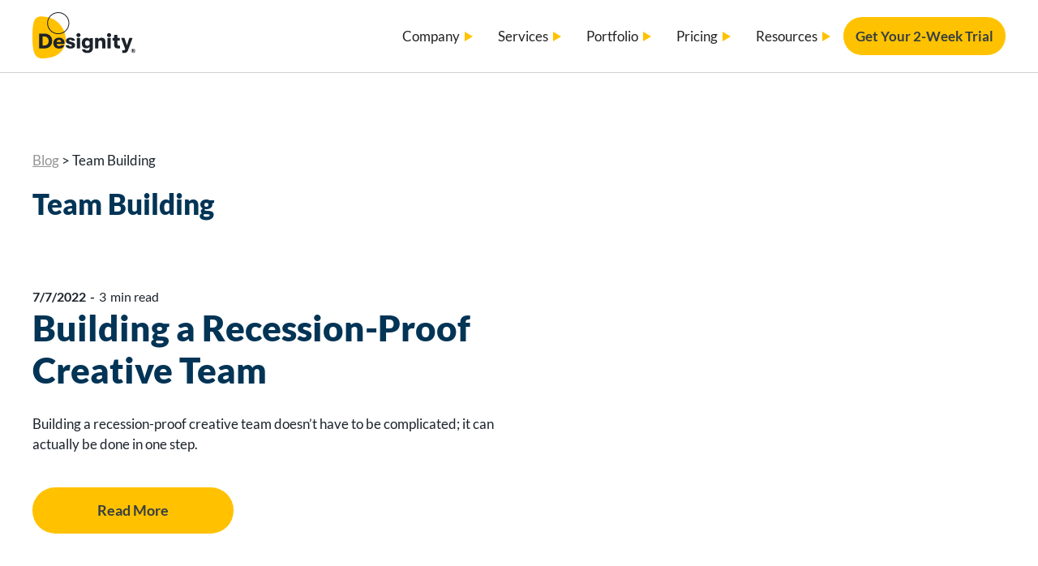

--- FILE ---
content_type: text/html
request_url: https://www.designity.com/blog-category/team-building
body_size: 24795
content:
<!DOCTYPE html><!-- Last Published: Tue Jan 20 2026 11:27:09 GMT+0000 (Coordinated Universal Time) --><html data-wf-domain="www.designity.com" data-wf-page="64d63ed8792d5a55302b2ea6" data-wf-site="61cdf3c5e0b8155f19e0105b" lang="en-US" data-wf-collection="64d63ed8792d5a55302b2f8a" data-wf-item-slug="team-building"><head><meta charset="utf-8"/><title>Blog Category - Team Building - Designity</title><meta content="Strengthen your team bonds and boost productivity with our insightful blog collection on effective team building strategies!" name="description"/><meta content="Blog Category - Team Building - Designity" property="og:title"/><meta content="Strengthen your team bonds and boost productivity with our insightful blog collection on effective team building strategies!" property="og:description"/><meta content="Blog Category - Team Building - Designity" property="twitter:title"/><meta content="Strengthen your team bonds and boost productivity with our insightful blog collection on effective team building strategies!" property="twitter:description"/><meta property="og:type" content="website"/><meta content="summary_large_image" name="twitter:card"/><meta content="width=device-width, initial-scale=1" name="viewport"/><link href="https://cdn.prod.website-files.com/61cdf3c5e0b8155f19e0105b/css/designity-newsite.webflow.shared.51d3ed599.min.css" rel="stylesheet" type="text/css" integrity="sha384-UdPtWZnEVs+ILSo0xSRlYW06Te5TT4XHB+ywO5TcpXyWJEZaiSqwCWuCGtPaVPF9" crossorigin="anonymous"/><script type="text/javascript">!function(o,c){var n=c.documentElement,t=" w-mod-";n.className+=t+"js",("ontouchstart"in o||o.DocumentTouch&&c instanceof DocumentTouch)&&(n.className+=t+"touch")}(window,document);</script><link href="https://cdn.prod.website-files.com/61cdf3c5e0b8155f19e0105b/61cdf3c5e0b815b4f8e011cc_fav.png" rel="shortcut icon" type="image/x-icon"/><link href="https://cdn.prod.website-files.com/61cdf3c5e0b8155f19e0105b/61d33553e398cf5f9cc90bf7_webclip.png" rel="apple-touch-icon"/><!-- Google Tag Manager -->
<script>(function(w,d,s,l,i){w[l]=w[l]||[];w[l].push({'gtm.start':
new Date().getTime(),event:'gtm.js'});var f=d.getElementsByTagName(s)[0],
j=d.createElement(s),dl=l!='dataLayer'?'&l='+l:'';j.async=true;j.src=
'https://www.googletagmanager.com/gtm.js?id='+i+dl;f.parentNode.insertBefore(j,f);
})(window,document,'script','dataLayer','GTM-MJX97VS');</script>
<!-- End Google Tag Manager -->

<!-- Help browsers handle 3rd-party cookies safely -->
<meta http-equiv="Permissions-Policy" content="interest-cohort=(), browsing-topics=()">
<meta http-equiv="Cross-Origin-Opener-Policy" content="same-origin">
<meta http-equiv="Cross-Origin-Embedder-Policy" content="require-corp">

<style>
  @font-face {
    font-display: swap;
  }

</style>

<script type="application/ld+json">
{
  "@context": "http://schema.org",
  "@type": "LocalBusiness",
  "name": "Designity",
  "description": "Gain access to the top 3% of US-based Creatives, a designated Creative Director for reliable quality, and a managed process that makes your life easier.",
  "address": {
    "@type": "PostalAddress",
    "streetAddress": "641 5th Ave",
    "addressLocality": "Manhattan",
    "addressRegion": "NY",
    "postalCode": "10022",
    "addressCountry": "US"
  },
  "telephone": "(917) 634-3407",
  "url": "https://www.designity.com/",
  "image": "https://assets-global.website-files.com/61cdf3c5e0b8155f19e0105b/6448305c7138461832d549fc_DesignityLogo.svg",
  "openingHours": "Mo-Su 00:00-24:00",
  "geo": {
    "@type": "GeoCoordinates",
    "latitude": "40.759350",
    "longitude": "-73.976120"
  },
  "sameAs": [
    "https://www.facebook.com/DesignityCom/",
    "https://twitter.com/DesignityCom",
    "https://www.linkedin.com/company/designitycom/",
    "https://www.instagram.com/designitycom/"
  ]
}
</script>



<!-- Prevent mixed content and XSS -->
<meta http-equiv="Content-Security-Policy" content="upgrade-insecure-requests">
<!-- Force HSTS in future -->
<meta http-equiv="Strict-Transport-Security" content="max-age=31536000; includeSubDomains; preload">

<!-- Reduce Latency - Preconnect -->
<link rel="preconnect" href="https://cdn.jsdelivr.net" crossorigin>
<link rel="preconnect" href="https://static.hsappstatic.net" crossorigin>
<link rel="preconnect" href="https://cdn.prod.website-files.com" crossorigin>
<link rel="dns-prefetch" href="//cdn.jsdelivr.net">
<link rel="dns-prefetch" href="//static.hsappstatic.net">
<link rel="preload" href="https://cdn.prod.website-files.com/61cdf3c.../65bc8fe..._lato-v24-latin-regular.woff2" as="font" type="font/woff2" crossorigin>
<link rel="preload" href="https://cdn.prod.website-files.com/61cdf3c.../65bc8fe..._lato-v24-latin-700.woff2" as="font" type="font/woff2" crossorigin>


<meta name="twitter:card" content="summary_large_image">
<meta name="twitter:site" content="@DesignityCom">
<meta name="twitter:creator" content="@DesignityCom">
<meta name="twitter:title" content="Designity - Blog - Team Building">
<meta name="twitter:description" content="Get high quality and affordable design services. At Designity, local creative directors understand your need, assign verified designers, and manage them for quality assurance. We offer logo design, web design, animation video, and +54 other design services with 4.8 ratings on Google.">
<meta name="twitter:image" content="https://cdn.prod.website-files.com/61cdf3c5e0b8155f19e0105b/61d8bf33bc85dc5a24bc472c_open-graph.png">

<link href="https://www.designity.com/blog-category/team-building" rel="canonical">
<meta property="og:url" content="https://www.designity.com/blog-category/team-building">


<!-- Start of HubSpot Embed Code -->
  <script type="text/javascript" id="hs-script-loader" async defer src="//js-na1.hs-scripts.com/21290866.js"></script>
<!-- End of HubSpot Embed Code -->
</head><body><div class="w-embed w-iframe"><!-- Google Tag Manager (noscript) -->
<noscript><iframe src="https://www.googletagmanager.com/ns.html?id=GTM-MKB8BJZ"
height="0" width="0" style="display:none;visibility:hidden"></iframe></noscript>
<!-- End Google Tag Manager (noscript) --></div><div id="top" class="c-custom-code w-embed"><style>
  body { -webkit-font-smoothing: antialiased; }
  
  html{
		font-size: 62.5%;
	}
  
  /* Snippet gets rid of top margin on first element in any rich text*/
  .w-richtext>:first-child {
    margin-top: 0;
  }

  /* Snippet gets rid of bottom margin on last element in any rich text*/
  .w-richtext>:last-child, .w-richtext ol li:last-child, .w-richtext ul li:last-child {
      margin-bottom: 0;
  }
  
  .c-rich-content a.c-button{
      color: #373f41;
  }
  
  .c-rich-content a.c-button:hover{
      color: #ffc200;
  }
  
  /* Snippet makes all link elements listed below to inherit color from their parent */
  a
  {
  	color: inherit;
  }
  
  
  /* Navbar Dropdown Hover animation */
  
  @media screen and (min-width: 992px) {

    .navbar-more:focus-within .navbar-more_hide,
    .navbar-more:hover .navbar-more_hide {
      grid-template-rows: 1fr;
    }

    .navbar-more:focus-within .navbar-more_text,
    .navbar-more:hover .navbar-more_text {
      display: none;
    }
  
  }
  
  navbar-more_text


  .faq-dropdown p {
    white-space: normal !important;
  } 
  
	.c-header.cc-home {
    background-position: right center;
	}
  
  @media screen and (max-width: 767px){
  	.c-header.cc-home {
    	background-position: right top;
    }
  }
  
  .c-faq_text a{
  	color: #007bff;
  }
  
  /*.w-embed > a{
  	color: #000;
  }*/
  
  .c-max_characters{
  	  white-space: nowrap;
    	overflow: hidden;
    	text-overflow: ellipsis;
    	max-width: 174px;
  }
  
/* Menu Links - Remove border last item */

.c-navbar_dropdown-link:last-child{
	border-bottom: 0;
}

.cc-border_bottom{
	border-bottom: 1px dashed #ccc !important;
}

.c-collection_navbar-item:last-child > a{
	border-bottom: 0 !important;
}
  
/* CSS Memberstack */
[ms-lang="profile_nav_member"]{
	display: none;
}

[data-cy="profileBox"]{
	display: none;
}

.ms-portal-button{
		padding: 11px 15px;
    border-radius: 34px;
    background-color: #ffc200 !important;
    color: #373f41;
    font-size: 1.7rem;
    line-height: 1.5;
    font-weight: 400;
    text-decoration: none;
}

.cc-white-space_nowrap{white-space: nowrap;}

.c-pointer_events-none{
	pointer-events: none;
}

.c-hubspot_link{
	color: inherit;
}

/* Blog Filter radio button text */

.c-filter_radio-button.fs-cmsfilter_active > .c-text-1{
	font-weight: 700;
}

/* Testimonial Slider */

.c-testimonial_swiper-item.swiper-slide-active{
	opacity: 1;
}

/* Custom Tabs Selected */

.c-subcategories_tab-link.w--current>div>div>div{
	color: #ffc200;
  font-weight: 600;
}

/*Truncate text (add "...") after 4 lines of text */
.text-truncate-4-lines {
	display: -webkit-box;
	overflow: hidden;
	-webkit-line-clamp: 4;
	-webkit-box-orient: vertical;
}

/* Addons Table - Theme */

.plan-type-header.dark .service-type{
	color: inherit;
}

.plan-type-header.dark .plan-type-heading, .plan-type-header.dark .service-subcategories {
  border-color: var(--gold);
}




/* ADDITIONAL CSS */

  /* Only style when we actively try to mount Fillout */
  .filloutcontainer.fillout--active .w-embed.w-iframe,
  .filloutcontainer.fillout--active .w-iframe {
    height: auto !important;
    padding-bottom: 0 !important; /* Webflow iframe wrapper often sets padding-bottom for aspect ratio */
    overflow: visible !important;
  }

  /* Only create "space" once Fillout has actually injected an iframe */
  .filloutcontainer.fillout--ready {
    min-height: 650px !important;
    overflow: visible !important;
  }

  .filloutcontainer.fillout--ready iframe {
    width: 100% !important;
    min-height: 650px !important;
    display: block !important;
    border: 0 !important;
  }
  
  .trustpilot-widget {
    min-height: 100px; /* or 140px for carousel pages */
  }
</style></div><div data-w-id="d1e590a4-7f4d-849a-7a09-2050a4e77d97" data-animation="default" data-collapse="medium" data-duration="400" data-easing="ease" data-easing2="ease" role="banner" class="c-navbar w-nav"><div class="c-container_booking"><div class="c-navbar_wrapper cc-relative"><a href="/" class="c-brand w-nav-brand"><div class="c-brand_logo w-embed"><?xml version="1.0" encoding="utf-8"?>
<svg version="1.1" id="Layer_1" xmlns="http://www.w3.org/2000/svg" xmlns:xlink="http://www.w3.org/1999/xlink" x="0px" y="0px"
	 viewBox="0 0 626.2 281.6" style="enable-background:new 0 0 626.2 281.6;" xml:space="preserve" width="127">
   <title id="arrowOne">Logo for Designity, a Creative as a Service platform for all of your creative marketing needs.</title>
<style type="text/css">
	.st0{fill:#FFC100;}
	.st1{fill:#1C232B;}
</style>
<path class="st0" d="M52.2,25.9C6.7,25.9,0,68.6,0,152.8c0,84.2,10.5,128.8,63.1,128.9c83.3,0.1,139.2-42.7,139.2-116.9
	C202.3,105.5,154.4,25.9,52.2,25.9z"/>
<path class="st1" d="M156.8,5c34.4,0,62.5,27.8,62.5,62c0,34.2-28,62-62.5,62c-34.5,0-62.5-27.8-62.5-62C94.3,32.8,122.3,5,156.8,5z
	 M156.8,0c-37.3,0-67.5,30-67.5,67c0,37,30.2,67,67.5,67s67.5-30,67.5-67S194.1,0,156.8,0z"/>
<path class="st1" d="M40.4,218.5V133c0-1.2,1-2.2,2.2-2.2h31.7c28.9,0,45.9,20.7,45.9,45s-16.8,45-45.9,45H42.6
	C41.4,220.7,40.4,219.7,40.4,218.5z M61.2,201c0,1.2,1,2.2,2.2,2.2h8.9c17.7,0,26.3-13.2,26.3-27.5s-8.6-27.5-26.3-27.5h-8.9
	c-1.2,0-2.2,1-2.2,2.2V201z"/>
<path class="st1" d="M192,194h-43c-0.9,0-1.6,0.8-1.5,1.7c1,7.2,6.4,11,14.7,11c5.6,0,9.3-1.4,11.2-4.5c0.4-0.7,1.1-1.1,2-1.1h15.4
	c1.5,0,2.6,1.5,2.2,3c-3.4,10.8-15.4,17.8-30.8,17.8c-21.5,0-34.8-12.2-34.8-33.3c0-20.7,13.5-33.3,34.1-33.3
	c19.7,0,33.1,12.2,33.1,30.1c0,2.6-0.1,4.4-0.3,6.7C194.2,193.1,193.2,194,192,194z M173.5,181.6c0.7,0,1.3-0.6,1.2-1.3
	c-0.6-7.6-5.2-11.5-13.3-11.5c-8.2,0-13.3,4.5-14,11.5c-0.1,0.7,0.5,1.3,1.2,1.3L173.5,181.6z"/>
<path class="st1" d="M204.3,201.1h15.5c1.1,0,1.9,0.8,2.2,1.8c1,3.4,4.8,5.6,10.1,5.6c4.3,0,7.3-2.1,7.3-5.8c0-2.9-1.4-4.6-6.8-5.9
	l-13.2-3.3c-10.1-2.5-15.9-8.9-15.9-18.5c0-11.9,10.8-19.8,27-19.8c16.6,0,26.7,6,28.1,17c0.2,1.4-0.9,2.5-2.3,2.5h-15.5
	c-1,0-1.9-0.8-2.1-1.8c-0.8-3.3-3.8-5-8.5-5c-4.3,0-7.2,2.1-7.2,5.1c0,2.9,1.8,4.7,6.9,6l13.4,3.7c10,2.6,16,8.7,16,18.2
	c0,13.1-10.9,20.9-27.7,20.9c-16.7,0-28.2-7.2-29.7-18.2C201.8,202.3,202.9,201.1,204.3,201.1z"/>
<path class="st1" d="M267.5,139.8c0-6.8,5.1-12.3,12.3-12.3c7.2,0,12.5,5.5,12.5,12.3c0,6.7-5.2,12.2-12.5,12.2
	C272.6,152,267.5,146.5,267.5,139.8z M269.9,218.4v-58.7c0-1.3,1-2.3,2.3-2.3h15.4c1.3,0,2.3,1,2.3,2.3v58.7c0,1.3-1,2.3-2.3,2.3
	h-15.4C270.9,220.7,269.9,219.7,269.9,218.4z"/>
<path class="st1" d="M350.1,157.7h15.4c1.3,0,2.3,1,2.3,2.3v56.5c-0.1,12.1-4.4,21.1-12.1,26.4c-5.7,4-13.4,5.6-22.4,5.6
	s-15.5-1.4-21.7-5.1c-5.5-3.4-9-9-10.2-14.8c-0.3-1.4,0.8-2.7,2.2-2.7h15.3c1,0,1.8,0.6,2.1,1.5c1.5,4,4.6,6.4,11.9,6.4
	c9.2,0,14.9-4,14.9-15.2v-8.3c-3.1,6.2-11.5,10.2-19.7,10.2c-18.6,0-28.1-13.5-28.1-32.1s10.3-32.4,28.4-32.4
	c8.6,0,16.3,4.2,19.4,10.7V160C347.8,158.7,348.8,157.7,350.1,157.7z M348.7,188.7c0-9.1-5.6-16.4-15.1-16.4
	c-9,0-13.8,6.9-13.8,16.4s4.9,16.4,13.8,16.4C343.1,205.1,348.7,197.8,348.7,188.7z"/>
<path class="st1" d="M380.3,218.4v-58.7c0-1.3,1-2.3,2.3-2.3h15.5c1.3,0,2.3,1,2.3,2.3v6.9c3.7-7.1,10.9-10.9,20.5-10.9
	c15.4,0,23.1,8.7,23.1,25.9v36.8c0,1.3-1,2.3-2.3,2.3h-15.6c-1.3,0-2.3-1-2.3-2.3v-30.2c0-10.6-3-15.5-11.1-15.5
	c-8,0-12.2,5.2-12.2,15v30.8c0,1.3-1,2.3-2.3,2.3h-15.5C381.4,220.7,380.3,219.7,380.3,218.4z"/>
<path class="st1" d="M532.7,206.6v11.8c0,1.3-1,2.3-2.3,2.3h-11.1c-9.5,0-22.4-1.6-22.4-22.8v-25.2h-7.7c-1.3,0-2.3-1-2.3-2.3v-11.3
	c0-1.3,1-2.3,2.3-2.3h7.7v-16.5c0-1.3,1-2.3,2.3-2.3h15.5c1.3,0,2.3,1,2.3,2.3v16.5h12c1.3,0,2.3,1,2.3,2.3v11.3
	c0,1.3-1,2.3-2.3,2.3h-12v20.4c0,9.3,3.8,11.3,8.8,11.3c1.4,0,3,0,4.5-0.1C531.6,204.3,532.7,205.3,532.7,206.6z"/>
<path class="st1" d="M453.6,139.8c0-6.8,5.1-12.3,12.3-12.3c7.2,0,12.5,5.5,12.5,12.3c0,6.7-5.2,12.2-12.5,12.2
	C458.7,152,453.6,146.5,453.6,139.8z M455.9,218.4v-58.7c0-1.3,1-2.3,2.3-2.3h15.4c1.3,0,2.3,1,2.3,2.3v58.7c0,1.3-1,2.3-2.3,2.3
	h-15.4C457,220.7,455.9,219.7,455.9,218.4z"/>
<path class="st1" d="M607.3,158.1c-0.5-0.8-1.4-1.2-2.3-1.2h-14.4c-1,0-1.9,0.6-2.2,1.6l-13.9,43.7l-14.4-43.7
	c-0.3-0.9-1.2-1.6-2.2-1.6H543c-0.9,0-1.8,0.4-2.3,1.2c-0.5,0.8-0.7,1.7-0.3,2.6l22.3,59.7c0.5,1.2,0.8,2.6,0.8,4
	c0,1.9-0.6,3.6-1.7,5.2c-1.1,1.5-2.8,2.4-5,2.7c-0.6,0-1.2,0-1.8,0c-0.9,0-4.4-0.1-7.1-0.1c-1.3,0-2.3,1-2.3,2.3l0,11.6
	c0,1.3,1,2.3,2.3,2.3h9.4c6.4,0,11.4-1.2,15-3.6c3.6-2.4,6.5-6.4,8.5-11.9l26.8-72.2C608,159.9,607.8,158.9,607.3,158.1z"/>
<g>
	<path class="st1" d="M612.8,221.9c1.2,0,2.4,0.2,3.5,0.5c1.1,0.3,2.2,0.8,3.1,1.3c1,0.6,1.8,1.2,2.6,2c0.8,0.8,1.5,1.7,2,2.6
		c0.6,1,1,2,1.3,3.1c0.3,1.1,0.5,2.3,0.5,3.5c0,1.2-0.2,2.3-0.5,3.5c-0.3,1.1-0.8,2.2-1.3,3.1c-0.6,1-1.2,1.8-2,2.6
		c-0.8,0.8-1.7,1.5-2.6,2c-1,0.6-2,1-3.1,1.3c-1.1,0.3-2.3,0.5-3.5,0.5c-1.2,0-2.4-0.2-3.5-0.5c-1.1-0.3-2.1-0.8-3.1-1.3
		c-1-0.6-1.8-1.2-2.6-2c-0.8-0.8-1.5-1.7-2-2.6c-0.6-1-1-2-1.3-3.1c-0.3-1.1-0.5-2.3-0.5-3.5c0-1.2,0.2-2.4,0.5-3.5
		c0.3-1.1,0.8-2.2,1.3-3.1c0.6-1,1.2-1.8,2-2.6c0.8-0.8,1.7-1.5,2.6-2c1-0.6,2-1,3.1-1.3C610.4,222,611.6,221.9,612.8,221.9z
		 M612.8,245.9c1,0,2-0.1,2.9-0.4c0.9-0.3,1.8-0.6,2.6-1.1c0.8-0.5,1.5-1,2.2-1.7c0.7-0.7,1.2-1.4,1.7-2.2c0.5-0.8,0.8-1.7,1.1-2.6
		c0.3-0.9,0.4-1.9,0.4-2.9c0-1-0.1-2-0.4-3c-0.3-0.9-0.6-1.8-1.1-2.6c-0.5-0.8-1-1.6-1.7-2.2c-0.7-0.7-1.4-1.2-2.2-1.7
		c-0.8-0.5-1.7-0.8-2.6-1.1c-0.9-0.3-1.9-0.4-2.9-0.4c-1,0-2,0.1-2.9,0.4c-0.9,0.3-1.8,0.6-2.5,1.1c-0.8,0.5-1.5,1.1-2.2,1.7
		c-0.6,0.7-1.2,1.4-1.7,2.2c-0.5,0.8-0.8,1.7-1.1,2.6s-0.4,1.9-0.4,3c0,1.5,0.3,3,0.8,4.3c0.5,1.3,1.3,2.5,2.3,3.5
		c1,1,2.1,1.8,3.4,2.3C609.9,245.6,611.3,245.9,612.8,245.9z M612.7,227c2.2,0,3.8,0.4,4.8,1.2c1,0.8,1.5,1.9,1.5,3.4
		c0,1.1-0.3,2-0.8,2.8c-0.5,0.8-1.4,1.4-2.5,1.7c0.3,0.2,0.5,0.4,0.7,0.6c0.2,0.2,0.4,0.5,0.5,0.8l3.2,5.4h-3.6
		c-0.5,0-0.9-0.2-1.1-0.6l-2.5-4.7c-0.1-0.2-0.3-0.3-0.4-0.4c-0.1-0.1-0.4-0.1-0.7-0.1h-1v5.8H607V227H612.7z M612.4,234.4
		c0.6,0,1.1-0.1,1.5-0.2c0.4-0.1,0.7-0.3,0.9-0.5c0.2-0.2,0.4-0.4,0.5-0.7c0.1-0.3,0.1-0.6,0.1-1c0-0.4,0-0.7-0.1-1
		c-0.1-0.3-0.2-0.5-0.4-0.7c-0.2-0.2-0.5-0.3-0.8-0.4c-0.3-0.1-0.8-0.1-1.3-0.1h-1.9v4.5H612.4z"/>
</g>
</svg></div></a><nav role="navigation" class="c-navbar_links w-nav-menu"><div class="c-navbar_menu-wrapper"><div data-hover="true" data-delay="500" class="c-navbar_dropdown w-dropdown"><div class="c-navbar_dropdown-toggle w-dropdown-toggle"><div class="c-navbar_dropdown-text">Company</div><div class="c-triangle w-embed"><svg xmlns="http://www.w3.org/2000/svg" width="100%" height="100%" fill="#ffc200" viewBox="0 0 24 24"><title id="arrowOne">Click here to access the dropdown menu and learn more about Designity</title><path d="M24 22h-24l12-20z"/></svg></div></div><nav class="c-navbar_dropdown-list w-dropdown-list"><a href="/story" class="c-navbar_dropdown-link w-dropdown-link">Founding Story</a><a href="/team" class="c-navbar_dropdown-link w-dropdown-link">The Team</a><a href="/vetting-process" class="c-navbar_dropdown-link w-dropdown-link">How We Vet</a><a href="/demo" class="c-navbar_dropdown-link w-dropdown-link">Book a Demo</a><a href="/careers" class="c-navbar_dropdown-link w-dropdown-link">Careers</a></nav></div><div data-hover="true" data-delay="500" data-w-id="575b1825-d464-5bfa-4ee8-63b17a5c71e3" class="c-navbar_element w-dropdown"><div class="c-navbar_dropdown-toggle w-dropdown-toggle"><div class="c-navbar_dropdown-text">Services</div><div class="c-triangle w-embed"><svg xmlns="http://www.w3.org/2000/svg" width="100%" height="100%" fill="#ffc200" viewBox="0 0 24 24"><path d="M24 22h-24l12-20z"/></svg></div></div><nav class="navbar-dropdown_list w-dropdown-list"><div class="navbar-dropdown_wrapper"><div class="navbar-dropdown_list-content"><div id="w-node-_575b1825-d464-5bfa-4ee8-63b17a5c71eb-a4e77d97" class="c-navbar_grid"><div class="c-navbar_child top"><div class="c-navbar_child-top"><p class="c-text-3 cc-bold">Services</p></div></div><a data-w-id="414d137e-459e-c2ca-e2df-65b4c027a7d0" href="https://www.designity.com/services" class="c-navbar_child w-inline-block"><div class="c-navbar_child-top"><p>All Services</p></div></a><a data-w-id="414d137e-459e-c2ca-e2df-65b4c027a7d0" href="https://www.designity.com/services/social-media-digital-advertising" class="c-navbar_child w-inline-block"><div class="c-navbar_child-top"><p>Social Media &amp; Digital Ads</p></div></a><a data-w-id="414d137e-459e-c2ca-e2df-65b4c027a7d0" href="https://www.designity.com/services/marketing-audit-strategy" class="c-navbar_child w-inline-block"><div class="c-navbar_child-top"><p>Marketing Audit &amp; Strategy</p></div></a><a data-w-id="414d137e-459e-c2ca-e2df-65b4c027a7d0" href="https://www.designity.com/services/email-marketing-campaigns" class="c-navbar_child w-inline-block"><div class="c-navbar_child-top"><p>Email Marketing &amp; Campaigns</p></div></a><a data-w-id="414d137e-459e-c2ca-e2df-65b4c027a7d0" href="https://www.designity.com/services/account-based-marketing" class="c-navbar_child w-inline-block"><div class="c-navbar_child-top"><p>Account-Based Marketing</p></div></a><a data-w-id="414d137e-459e-c2ca-e2df-65b4c027a7d0" href="https://www.designity.com/services/seo-content-marketing" class="c-navbar_child w-inline-block"><div class="c-navbar_child-top"><p>SEO &amp; Content Marketing</p></div></a><a data-w-id="414d137e-459e-c2ca-e2df-65b4c027a7d0" href="https://www.designity.com/services/motion-graphic-video" class="c-navbar_child w-inline-block"><div class="c-navbar_child-top"><p>Motion Graphic &amp; Video</p></div></a><a data-w-id="414d137e-459e-c2ca-e2df-65b4c027a7d0" href="https://www.designity.com/services/mobile-app-design-coding" class="c-navbar_child w-inline-block"><div class="c-navbar_child-top"><p>Mobile App Design &amp; Coding</p></div></a><a data-w-id="414d137e-459e-c2ca-e2df-65b4c027a7d0" href="https://www.designity.com/services/website-design-coding" class="c-navbar_child w-inline-block"><div class="c-navbar_child-top"><p>Website Design &amp; Coding</p></div></a><a data-w-id="414d137e-459e-c2ca-e2df-65b4c027a7d0" href="https://www.designity.com/services/nft-design-marketing" class="c-navbar_child w-inline-block"><div class="c-navbar_child-top"><p>NFT Design &amp; Coding</p></div></a><a data-w-id="414d137e-459e-c2ca-e2df-65b4c027a7d0" href="https://www.designity.com/services/logo-branding-design" class="c-navbar_child w-inline-block"><div class="c-navbar_child-top"><p>Logo &amp; Branding Design</p></div></a><a data-w-id="414d137e-459e-c2ca-e2df-65b4c027a7d0" href="https://www.designity.com/services/presentation-publication" class="c-navbar_child w-inline-block"><div class="c-navbar_child-top"><p>Presentation &amp; Publication</p></div></a><button class="navbar-more"><p class="navbar-more_text">+4 more</p><div class="navbar-more_hide"><div class="navbar-more_hide-slot"><a data-w-id="414d137e-459e-c2ca-e2df-65b4c027a7d0" href="https://www.designity.com/services/marketing-collateral" class="c-navbar_child w-inline-block"><div class="c-navbar_child-top"><p>Marketing Collateral</p></div></a><a data-w-id="414d137e-459e-c2ca-e2df-65b4c027a7d0" href="https://www.designity.com/services/graphic-design-illustration" class="c-navbar_child w-inline-block"><div class="c-navbar_child-top"><p>Graphic Design &amp; Illustration</p></div></a><a data-w-id="414d137e-459e-c2ca-e2df-65b4c027a7d0" href="https://www.designity.com/services/packaging-labels" class="c-navbar_child w-inline-block"><div class="c-navbar_child-top"><p>Packaging &amp; Labels</p></div></a><a data-w-id="414d137e-459e-c2ca-e2df-65b4c027a7d0" href="https://www.designity.com/services/copy-content-writing" class="c-navbar_child w-inline-block"><div class="c-navbar_child-top"><p>Copy &amp; Content Writing</p></div></a></div></div></button></div><div id="w-node-_575b1825-d464-5bfa-4ee8-63b17a5c7211-a4e77d97" class="c-navbar_grid"><div class="c-navbar_child top"><div class="c-navbar_child-top"><p class="c-text-3 cc-bold">Industries</p></div></div><a data-w-id="414d137e-459e-c2ca-e2df-65b4c027a7d0" href="https://www.designity.com/marketing/retail" class="c-navbar_child w-inline-block"><div class="c-navbar_child-top"><p>Retail</p><div class="navbar-child_tooltip">New!</div></div></a><a data-w-id="414d137e-459e-c2ca-e2df-65b4c027a7d0" href="https://www.designity.com/marketing/manufacturing" class="c-navbar_child w-inline-block"><div class="c-navbar_child-top"><p>Manufacturing</p><div class="navbar-child_tooltip">New!</div></div></a><a data-w-id="414d137e-459e-c2ca-e2df-65b4c027a7d0" href="https://www.designity.com/marketing/restaurant" class="c-navbar_child w-inline-block"><div class="c-navbar_child-top"><p>Restaurant</p><div class="navbar-child_tooltip">New!</div></div></a><a data-w-id="414d137e-459e-c2ca-e2df-65b4c027a7d0" href="https://www.designity.com/marketing/healthcare" class="c-navbar_child w-inline-block"><div class="c-navbar_child-top"><p>Healthcare</p></div></a><a data-w-id="414d137e-459e-c2ca-e2df-65b4c027a7d0" href="https://www.designity.com/marketing/legal" class="c-navbar_child w-inline-block"><div class="c-navbar_child-top"><p>Legal</p></div></a><a data-w-id="414d137e-459e-c2ca-e2df-65b4c027a7d0" href="https://www.designity.com/marketing/automotive" class="c-navbar_child w-inline-block"><div class="c-navbar_child-top"><p>Automotive</p></div></a><a data-w-id="414d137e-459e-c2ca-e2df-65b4c027a7d0" href="https://www.designity.com/marketing/real-estate" class="c-navbar_child w-inline-block"><div class="c-navbar_child-top"><p>Real Estate</p></div></a><a data-w-id="414d137e-459e-c2ca-e2df-65b4c027a7d0" href="https://www.designity.com/marketing/food" class="c-navbar_child w-inline-block"><div class="c-navbar_child-top"><p>Food</p></div></a><a data-w-id="414d137e-459e-c2ca-e2df-65b4c027a7d0" href="https://www.designity.com/marketing/hospitality" class="c-navbar_child w-inline-block"><div class="c-navbar_child-top"><p>Hospitality</p></div></a><a data-w-id="414d137e-459e-c2ca-e2df-65b4c027a7d0" href="https://www.designity.com/marketing/entertainment" class="c-navbar_child w-inline-block"><div class="c-navbar_child-top"><p>Entertainment</p></div></a><a data-w-id="414d137e-459e-c2ca-e2df-65b4c027a7d0" href="https://www.designity.com/marketing/sports" class="c-navbar_child w-inline-block"><div class="c-navbar_child-top"><p>Sports</p></div></a><a data-w-id="414d137e-459e-c2ca-e2df-65b4c027a7d0" href="https://www.designity.com/marketing/fashion" class="c-navbar_child w-inline-block"><div class="c-navbar_child-top"><p>Fashion</p></div></a><button class="navbar-more"><p class="navbar-more_text">+3 more</p><div class="navbar-more_hide"><div class="navbar-more_hide-slot"><a data-w-id="414d137e-459e-c2ca-e2df-65b4c027a7d0" href="https://www.designity.com/marketing/saas" class="c-navbar_child w-inline-block"><div class="c-navbar_child-top"><p>SaaS</p></div></a><a data-w-id="414d137e-459e-c2ca-e2df-65b4c027a7d0" href="https://www.designity.com/marketing/cybersecurity" class="c-navbar_child w-inline-block"><div class="c-navbar_child-top"><p>Cybersecurity</p></div></a><a data-w-id="414d137e-459e-c2ca-e2df-65b4c027a7d0" href="https://www.designity.com/marketing/finance" class="c-navbar_child w-inline-block"><div class="c-navbar_child-top"><p>Finance</p></div></a></div></div></button></div><div id="w-node-_575b1825-d464-5bfa-4ee8-63b17a5c7236-a4e77d97" class="c-navbar_grid"><div class="c-navbar_child top"><div class="c-navbar_child-top"><p class="c-text-3 cc-bold">Locations</p></div></div><a data-w-id="414d137e-459e-c2ca-e2df-65b4c027a7d0" href="https://www.designity.com/marketing-agency/us/atlanta" class="c-navbar_child w-inline-block"><div class="c-navbar_child-top"><p>Atlanta</p></div></a><a data-w-id="414d137e-459e-c2ca-e2df-65b4c027a7d0" href="https://www.designity.com/marketing-agency/us/san-diego" class="c-navbar_child w-inline-block"><div class="c-navbar_child-top"><p>San Diego</p></div></a><a data-w-id="414d137e-459e-c2ca-e2df-65b4c027a7d0" href="https://www.designity.com/marketing-agency/us/los-angeles" class="c-navbar_child w-inline-block"><div class="c-navbar_child-top"><p>Los Angeles</p></div></a><a data-w-id="414d137e-459e-c2ca-e2df-65b4c027a7d0" href="https://www.designity.com/marketing-agency/us/dallas" class="c-navbar_child w-inline-block"><div class="c-navbar_child-top"><p>Dallas</p></div></a><a data-w-id="414d137e-459e-c2ca-e2df-65b4c027a7d0" href="https://www.designity.com/marketing-agency/us/new-york" class="c-navbar_child w-inline-block"><div class="c-navbar_child-top"><p>New York</p></div></a><a data-w-id="414d137e-459e-c2ca-e2df-65b4c027a7d0" href="https://www.designity.com/marketing-agency/us/boston" class="c-navbar_child w-inline-block"><div class="c-navbar_child-top"><p>Boston</p></div></a><a data-w-id="414d137e-459e-c2ca-e2df-65b4c027a7d0" href="https://www.designity.com/marketing-agency/us/chicago" class="c-navbar_child w-inline-block"><div class="c-navbar_child-top"><p>Chicago</p></div></a><a data-w-id="414d137e-459e-c2ca-e2df-65b4c027a7d0" href="https://www.designity.com/marketing-agency/us/philadelphia" class="c-navbar_child w-inline-block"><div class="c-navbar_child-top"><p>Philadelphia</p></div></a><a data-w-id="414d137e-459e-c2ca-e2df-65b4c027a7d0" href="https://www.designity.com/marketing-agency/us/minneapolis" class="c-navbar_child w-inline-block"><div class="c-navbar_child-top"><p>Minneapolis</p></div></a><a data-w-id="414d137e-459e-c2ca-e2df-65b4c027a7d0" href="https://www.designity.com/marketing-agency/us/pittsburgh" class="c-navbar_child w-inline-block"><div class="c-navbar_child-top"><p>Pittsburgh</p></div></a><a data-w-id="414d137e-459e-c2ca-e2df-65b4c027a7d0" href="https://www.designity.com/marketing-agency/us/kansas-city" class="c-navbar_child w-inline-block"><div class="c-navbar_child-top"><p>Kansas City</p></div></a><a data-w-id="414d137e-459e-c2ca-e2df-65b4c027a7d0" href="https://www.designity.com/marketing-agency/us/orlando" class="c-navbar_child w-inline-block"><div class="c-navbar_child-top"><p>Orlando</p></div></a><button class="navbar-more"><p class="navbar-more_text">+2 more</p><div class="navbar-more_hide"><div class="navbar-more_hide-slot"><a data-w-id="414d137e-459e-c2ca-e2df-65b4c027a7d0" href="https://www.designity.com/marketing-agency/us/seattle" class="c-navbar_child w-inline-block"><div class="c-navbar_child-top"><p>Seattle</p></div></a><a data-w-id="414d137e-459e-c2ca-e2df-65b4c027a7d0" href="https://www.designity.com/marketing-agency/us/denver" class="c-navbar_child w-inline-block"><div class="c-navbar_child-top"><p>Denver</p></div></a></div></div></button></div><div id="w-node-_4f10389e-b7c2-00b5-a53f-315bd43ab5c4-a4e77d97" class="c-navbar_grid hide"><div class="c-navbar_child top"><div class="c-navbar_child-top"><p class="c-text-3 cc-bold">Compare Designity</p></div></div><a data-w-id="414d137e-459e-c2ca-e2df-65b4c027a7d0" href="https://www.designity.com/compare" class="c-navbar_child w-inline-block"><div class="c-navbar_child-top"><p>All Comparison</p></div></a><a data-w-id="414d137e-459e-c2ca-e2df-65b4c027a7d0" href="https://www.designity.com/compare/design-pickle-vs-designity" class="c-navbar_child w-inline-block"><div class="c-navbar_child-top"><p>Design Pickle vs Designity</p></div></a><a data-w-id="414d137e-459e-c2ca-e2df-65b4c027a7d0" href="https://www.designity.com/compare/superside-vs-designity" class="c-navbar_child w-inline-block"><div class="c-navbar_child-top"><p>Superside vs Designity</p></div></a><a data-w-id="414d137e-459e-c2ca-e2df-65b4c027a7d0" href="https://www.designity.com/compare/kimp-vs-designity" class="c-navbar_child w-inline-block"><div class="c-navbar_child-top"><p>Kimp vs Designity</p></div></a><a data-w-id="414d137e-459e-c2ca-e2df-65b4c027a7d0" href="https://www.designity.com/compare/lightboard-vs-designity" class="c-navbar_child w-inline-block"><div class="c-navbar_child-top"><p>Lightboard vs Designity</p></div></a><a data-w-id="414d137e-459e-c2ca-e2df-65b4c027a7d0" href="https://www.designity.com/compare/flocksy-vs-designity" class="c-navbar_child w-inline-block"><div class="c-navbar_child-top"><p>Flocksy vs Designity</p></div></a><a data-w-id="414d137e-459e-c2ca-e2df-65b4c027a7d0" href="https://www.designity.com/compare/penji-vs-designity" class="c-navbar_child w-inline-block"><div class="c-navbar_child-top"><p>Penji vs Designity  </p></div></a><a data-w-id="414d137e-459e-c2ca-e2df-65b4c027a7d0" href="https://www.designity.com/compare/no-limit-creatives-vs-designity" class="c-navbar_child w-inline-block"><div class="c-navbar_child-top"><p>No Limit Creatives vs Designity</p></div></a><a data-w-id="414d137e-459e-c2ca-e2df-65b4c027a7d0" href="https://www.designity.com/compare/pangea-vs-designity" class="c-navbar_child w-inline-block"><div class="c-navbar_child-top"><p>Pangea vs Designity</p></div></a><a data-w-id="414d137e-459e-c2ca-e2df-65b4c027a7d0" href="https://www.designity.com/compare/mavity-vs-designity" class="c-navbar_child w-inline-block"><div class="c-navbar_child-top"><p>Mavity vs Designity</p></div></a><a data-w-id="414d137e-459e-c2ca-e2df-65b4c027a7d0" href="https://www.designity.com/compare/all-time-design-vs-designity" class="c-navbar_child w-inline-block"><div class="c-navbar_child-top"><p>All Time Design vs Designity</p></div></a><a data-w-id="414d137e-459e-c2ca-e2df-65b4c027a7d0" href="https://www.designity.com/compare/crowdspring-vs-designity" class="c-navbar_child w-inline-block"><div class="c-navbar_child-top"><p>Crowdspring vs Designity</p></div></a><button class="navbar-more"><p class="navbar-more_text">+2 more</p><div class="navbar-more_hide"><div class="navbar-more_hide-slot"><a data-w-id="414d137e-459e-c2ca-e2df-65b4c027a7d0" href="https://www.designity.com/compare/design-crowd-vs-designity" class="c-navbar_child w-inline-block"><div class="c-navbar_child-top"><p>Design Crowd vs Designity</p></div></a><a data-w-id="414d137e-459e-c2ca-e2df-65b4c027a7d0" href="https://www.designity.com/compare/graphics-zoo-vs-designity" class="c-navbar_child w-inline-block"><div class="c-navbar_child-top"><p>Graphics Zoo vs Designity</p></div></a></div></div></button></div></div><div class="navbar-dropdown_newsletter"><p class="c-title-4 cc-bold c-center">Join the Future of Creativity</p><img width="247" height="242" alt="Join The Future of Creativity" src="https://cdn.prod.website-files.com/61cdf3c5e0b8155f19e0105b/67889908551685cf839d7fab_newsletter.png" loading="lazy" srcset="https://cdn.prod.website-files.com/61cdf3c5e0b8155f19e0105b/67889908551685cf839d7fab_newsletter-p-500.webp 500w, https://cdn.prod.website-files.com/61cdf3c5e0b8155f19e0105b/67889908551685cf839d7fab_newsletter-p-800.webp 800w, https://cdn.prod.website-files.com/61cdf3c5e0b8155f19e0105b/67889908551685cf839d7fab_newsletter.png 1440w" sizes="247px" class="navbar-dropdown_newsletter-image"/><p class="c-title-5 c-center">With Creative-as-a-Service (CaaS)</p><a aria-label="CaaS Services" href="/caas" class="c-button w-inline-block"><div class="c-text-3 cc-bold">Learn More</div><div class="w-embed"><span class="sr-only">about CaaS</span>
<style>
.sr-only {
  position: absolute;
  width: 1px; height: 1px;
  padding: 0; margin: -1px;
  overflow: hidden;
  clip: rect(0,0,0,0);
  white-space: nowrap;
  border: 0;
}
</style></div></a></div></div><a href="#" class="hide w-dropdown-link">Link</a></nav></div><div data-hover="true" data-delay="500" data-w-id="d1e590a4-7f4d-849a-7a09-2050a4e77dbb" class="c-navbar_dropdown w-dropdown"><div class="c-navbar_dropdown-toggle w-dropdown-toggle"><div class="c-navbar_dropdown-text">Portfolio</div><div class="c-triangle w-embed"><svg xmlns="http://www.w3.org/2000/svg" width="100%" height="100%" fill="#ffc200" viewBox="0 0 24 24"><title id="arrowThree">Click here to access the dropdown menu and learn more about Designity's community portfolio</title><path d="M24 22h-24l12-20z"/></svg></div></div><nav class="c-navbar_dropdown-list w-dropdown-list"><a href="/portfolio" class="c-navbar_dropdown-link w-dropdown-link">Our Work</a><a href="/case-studies" class="c-navbar_dropdown-link w-dropdown-link">Case Studies</a><a href="/reviews" class="c-navbar_dropdown-link w-dropdown-link">Testimonials</a></nav></div><div data-hover="true" data-delay="500" id="plans" data-w-id="d1e590a4-7f4d-849a-7a09-2050a4e77dc7" class="c-navbar_dropdown w-dropdown"><div class="c-navbar_dropdown-toggle w-dropdown-toggle"><div class="c-navbar_dropdown-text">Pricing</div><div class="c-triangle w-embed"><svg xmlns="http://www.w3.org/2000/svg" width="100%" height="100%" fill="#ffc200" viewBox="0 0 24 24"><title id="arrowFour">Click here to access the dropdown menu and learn more about Designity's pricing</title><path d="M24 22h-24l12-20z"/></svg></div></div><nav class="c-navbar_dropdown-list w-dropdown-list"><a href="/pricing" class="c-navbar_dropdown-link w-dropdown-link">Flexible Plans</a><a href="/add-ons" class="c-navbar_dropdown-link w-dropdown-link">Add-ons</a></nav></div><div data-hover="true" data-delay="500" data-w-id="4f445f55-92a8-6b21-464e-d673808ee085" class="c-navbar_dropdown last w-dropdown"><div class="c-navbar_dropdown-toggle w-dropdown-toggle"><div class="c-navbar_dropdown-text">Resources</div><div class="c-triangle w-embed"><svg xmlns="http://www.w3.org/2000/svg" width="100%" height="100%" fill="#ffc200" viewBox="0 0 24 24"><title id="arrowFive">Click here to access the dropdown menu and see Designity's extra resources for marketers and creatives</title><path d="M24 22h-24l12-20z"/></svg></div></div><nav class="c-navbar_dropdown-list w-dropdown-list"><a href="/blog" class="c-navbar_dropdown-link w-dropdown-link">Blog &amp; News</a><a href="/referral-candidate" class="c-navbar_dropdown-link w-dropdown-link">Refer Designity</a><a href="/faq" class="c-navbar_dropdown-link w-dropdown-link">FAQ</a><a id="chat-open" href="#" class="c-navbar_dropdown-link hidden w-dropdown-link">Chat with us</a><a href="tel:9176343407" class="c-navbar_dropdown-link w-dropdown-link">+1 (917) 634-3407</a></nav></div><div class="hide-tablet"><div class="div-block-17"><a data-w-id="e5cd07b0-f6d0-e406-ddb9-0838c26c3b45" href="#" target="_blank" class="c-button cc-primary cc-menu loadfillout w-inline-block"><div>Get Your 2-Week Trial</div></a><div class="c-trial_popup"><div class="c-container cc-full-width cc-full-height"><img src="https://cdn.prod.website-files.com/61cdf3c5e0b8155f19e0105b/61cdf3c5e0b815f7dde010e9_close.svg" loading="lazy" data-w-id="d13b085e-364b-b8ca-aab4-743f02910e49" alt="Close icon" class="c-trial_close"/><div class="c-trial_wrapper"><div class="c-trial_popup-form filloutcontainer"><div class="c-trial_popup-form w-embed w-iframe"><div data-iframe-title="Get Your 2 Week Trial" data-fillout-id="drgVprVjFgus" data-fillout-embed-type="standard" data-fillout-inherit-parameters data-fillout-dynamic-resize></div></div></div></div></div></div></div></div><div class="hide_desktop"><a href="/pricing" class="c-button cc-primary cc-menu cc-full-width hide w-button">Get Your 2-Week Trial</a><div class="div-block-17"><a data-w-id="526eb852-39b8-ab2f-901b-0f9f0b2f5993" href="#" target="_blank" class="c-button cc-primary cc-menu loadfillout w-inline-block"><div>Get Your 2-Week Trial</div></a></div></div></div></nav><div class="c-navbar_responsive w-nav-button"><div data-is-ix2-target="1" class="c-nav_burger-lottie" data-w-id="d1e590a4-7f4d-849a-7a09-2050a4e77df2" data-animation-type="lottie" data-src="https://cdn.prod.website-files.com/61a7b609e862e2c5db5d3c7f/61a9223bf2b5275b48cac1b6_menu-lottie.json" data-loop="0" data-direction="1" data-autoplay="0" data-renderer="svg" data-default-duration="1.5333333333333334" data-duration="0" data-ix2-initial-state="0"></div></div></div></div></div><header class="c-header cc-featured_blog"><div class="c-container"><div class="c-hero c-hero-blog_category"><div class="c-blog_breadcrumbs"><div class="c-blog_breadcrumbs-embed w-embed"><div class="c-text-wrapper">
	<div class="c-text-2"><a href="/blog" class="c-orange cc-decoration_none">Blog</a> > Team Building</div>
</div></div></div><div class="c-title_wrapper cc-mb-32"><h1 class="c-title-2">Team Building</h1></div><div class="c-blog_hero-wrapper w-dyn-list"><div role="list" class="c-blog_hero-list w-dyn-items"><div role="listitem" class="c-blog_hero-item w-dyn-item"><div class="c-hero_col cc-blog"><div class="c-blog_time cc-mb-none"><div class="c-blog_date">7/7/2022</div><div class="c-separator">-</div><div class="c-blog_timetoread"><div class="c-blog_minute">3</div><div class="c-blog_read">min read</div></div></div><div class="c-title-wrapper cc-mb-28"><h2 class="c-title-1">Building a Recession-Proof Creative Team</h2></div><div class="c-text-wrapper cc-mbr-64"><div class="c-text-2">Building a recession-proof creative team doesn’t have to be complicated; it can actually be done in one step.</div></div><div class="c-cta-wrapper cc-mt-64"><a href="/blog/building-a-recession-proof-creative-team" class="c-button cc-large cc-blog w-inline-block"><div>Read More</div></a></div></div><div class="c-hero_col cc-2"><div style="padding-top:56.20608899297424%" class="w-video w-embed"><iframe class="embedly-embed" src="//cdn.embedly.com/widgets/media.html?src=https%3A%2F%2Fwww.youtube.com%2Fembed%2FgEYbD01xzU8%3Ffeature%3Doembed&display_name=YouTube&url=https%3A%2F%2Fwww.youtube.com%2Fwatch%3Fv%3DgEYbD01xzU8&image=https%3A%2F%2Fi.ytimg.com%2Fvi%2FgEYbD01xzU8%2Fhqdefault.jpg&key=96f1f04c5f4143bcb0f2e68c87d65feb&type=text%2Fhtml&schema=youtube" width="854" height="480" scrolling="no" title="YouTube embed" frameborder="0" allow="autoplay; fullscreen" allowfullscreen="true"></iframe></div><img src="https://cdn.prod.website-files.com/61cdf3c5e0b8152652e01082/65ca521477a7d8ac7f3bb8e9_Building-a-Recession-Proof-Creative-Team.webp" loading="lazy" alt="Building a Recession-Proof Creative Team" sizes="100vw" srcset="https://cdn.prod.website-files.com/61cdf3c5e0b8152652e01082/65ca521477a7d8ac7f3bb8e9_Building-a-Recession-Proof-Creative-Team-p-500.webp 500w, https://cdn.prod.website-files.com/61cdf3c5e0b8152652e01082/65ca521477a7d8ac7f3bb8e9_Building-a-Recession-Proof-Creative-Team.webp 682w" class="c-blog_hero-image w-condition-invisible"/></div></div></div></div><div class="c-blog_hero-wrapper w-dyn-list"><div class="c-hidden w-dyn-empty"><div>No blog post found</div></div></div></div></div></header><main class="c-main"><section class="section cc-blog"><div class="c-container"><div class="c-blog_filters"><div class="c-filter_block w-form"><form id="email-form" name="email-form" data-name="Email Form" method="get" fs-cmsfilter-element="filters" class="c-filter_form cc-right" data-wf-page-id="64d63ed8792d5a55302b2ea6" data-wf-element-id="e9064abf-a201-65bc-7659-9ff701059b63" data-turnstile-sitekey="0x4AAAAAAAQTptj2So4dx43e"><div class="c-filter_wrapper cc-2 cc-blog_filter"><select id="field-2" name="field-2" data-name="Field 2" fs-cmsfilter-field="client" class="c-filter_industry w-select"><option value="">Audience</option><option value="For Clients">For Clients</option><option value="For Creatives">For Creatives</option><option value="Company News">Company News</option></select><input class="c-filter_industry w-input" maxlength="256" name="field-3" fs-cmsfilter-field="*" data-name="Field 3" placeholder="Search" type="text" id="field-3" required=""/></div></form><div class="w-form-done"><div>Thank you! Your submission has been received!</div></div><div class="w-form-fail"><div>Oops! Something went wrong while submitting the form.</div></div></div></div><div class="c-blog_wrap"><div class="c-blog_wrapper w-dyn-list"><div class="c-hidden w-dyn-empty"><div>No blog post found</div></div></div><div class="c-blog_wrapper w-dyn-list"><div fs-cmsfilter-element="list" role="list" class="c-blog_list w-dyn-items"><div role="listitem" class="c-blog_item w-dyn-item"><a href="/blog/how-to-introduce-yourself-to-a-new-team-virtually" class="c-blog_link w-inline-block"><div class="c-blog_item-content"><img src="https://cdn.prod.website-files.com/61cdf3c5e0b8152652e01082/6571d26048a124b243808602_virtualteam.webp" loading="lazy" alt="How to Introduce Yourself to a New Team, Virtually" sizes="100vw" srcset="https://cdn.prod.website-files.com/61cdf3c5e0b8152652e01082/6571d26048a124b243808602_virtualteam-p-500.webp 500w, https://cdn.prod.website-files.com/61cdf3c5e0b8152652e01082/6571d26048a124b243808602_virtualteam.webp 682w" class="c-blog_thumbnail"/><div class="c-blog_time"><div class="c-blog_date">6/14/22</div><div class="c-separator">-</div><div class="c-blog_timetoread"><div class="c-blog_minute">4</div><div class="c-blog_read">min read</div></div></div><div class="c-blog_details"><div class="c-title-wrapper"><h2 fs-cmsfilter-field="title" class="c-title-4 cc-bold">How to Introduce Yourself to a New Team, Virtually</h2><h2 fs-cmsfilter-field="title-short" class="c-title-4 cc-bold w-condition-invisible w-dyn-bind-empty"></h2></div><div class="c-text-wrapper"><div class="c-text-3 cc-summary">Got a big introduction coming up? Don&#x27;t sweat it; we&#x27;ve got you covered.</div></div></div></div><div class="c-cta-wrapper"><div class="c-button cc-large"><div>Read More</div></div></div><div fs-cmsfilter-field="client" class="c-hidden">For Creatives</div></a></div><div role="listitem" class="c-blog_item w-dyn-item"><a href="/blog/the-anatomy-of-a-great-remote-workplace" class="c-blog_link w-inline-block"><div class="c-blog_item-content"><img src="https://cdn.prod.website-files.com/61cdf3c5e0b8152652e01082/655868f289839ce2e03b7b52_62a76cd27ad7871a964fa4f8_REMOTE%2520WORKSPACE1.webp" loading="lazy" alt="The Anatomy of a Great Remote Workplace" class="c-blog_thumbnail"/><div class="c-blog_time"><div class="c-blog_date">6/10/22</div><div class="c-separator">-</div><div class="c-blog_timetoread"><div class="c-blog_minute">6</div><div class="c-blog_read">min read</div></div></div><div class="c-blog_details"><div class="c-title-wrapper"><h2 fs-cmsfilter-field="title" class="c-title-4 cc-bold">The Anatomy of a Great Remote Workplace</h2><h2 fs-cmsfilter-field="title-short" class="c-title-4 cc-bold w-condition-invisible w-dyn-bind-empty"></h2></div><div class="c-text-wrapper"><div class="c-text-3 cc-summary">Micromanaging and stringent corporate schedules are so 1995. What makes a successful virtual team? It starts with their remote workplace</div></div></div></div><div class="c-cta-wrapper"><div class="c-button cc-large"><div>Read More</div></div></div><div fs-cmsfilter-field="client" class="c-hidden">For Clients</div></a></div><div role="listitem" class="c-blog_item w-dyn-item"><a href="/blog/5-benefits-of-having-a-virtual-on-demand-creative-team" class="c-blog_link w-inline-block"><div class="c-blog_item-content"><img src="https://cdn.prod.website-files.com/61cdf3c5e0b8152652e01082/65cd105058995fdcacbc3836_5-benefits-of-having-a-virtual_2C-on-demand-creative-team-cover-682-x455.webp" loading="lazy" alt="5 Benefits of Having a Virtual, On-Demand Creative Team" sizes="100vw" srcset="https://cdn.prod.website-files.com/61cdf3c5e0b8152652e01082/65cd105058995fdcacbc3836_5-benefits-of-having-a-virtual_2C-on-demand-creative-team-cover-682-x455-p-500.webp 500w, https://cdn.prod.website-files.com/61cdf3c5e0b8152652e01082/65cd105058995fdcacbc3836_5-benefits-of-having-a-virtual_2C-on-demand-creative-team-cover-682-x455.webp 682w" class="c-blog_thumbnail"/><div class="c-blog_time"><div class="c-blog_date">12/22/21</div><div class="c-separator">-</div><div class="c-blog_timetoread"><div class="c-blog_minute">6</div><div class="c-blog_read">min read</div></div></div><div class="c-blog_details"><div class="c-title-wrapper"><h2 fs-cmsfilter-field="title" class="c-title-4 cc-bold">5 Benefits of Having a Virtual, On-Demand Creative Team</h2><h2 fs-cmsfilter-field="title-short" class="c-title-4 cc-bold w-condition-invisible w-dyn-bind-empty"></h2></div><div class="c-text-wrapper"><div class="c-text-3 cc-summary">Remote teams can do most things that in-office teams do with the same level of efficiency–if not more. Discover the major benefits they bring.</div></div></div></div><div class="c-cta-wrapper"><div class="c-button cc-large"><div>Read More</div></div></div><div fs-cmsfilter-field="client" class="c-hidden">For Clients</div></a></div><div role="listitem" class="c-blog_item w-dyn-item"><a href="/blog/5-tips-for-giving-effective-design-feedback" class="c-blog_link w-inline-block"><div class="c-blog_item-content"><img src="https://cdn.prod.website-files.com/61cdf3c5e0b8152652e01082/655868dc309c6b9c0640fd61_61d8670392a4f76ff3a050f4_feedback.webp" loading="lazy" alt="5 Tips for Giving Effective Design Feedback" class="c-blog_thumbnail"/><div class="c-blog_time"><div class="c-blog_date">9/23/21</div><div class="c-separator">-</div><div class="c-blog_timetoread"><div class="c-blog_minute">6</div><div class="c-blog_read">min read</div></div></div><div class="c-blog_details"><div class="c-title-wrapper"><h2 fs-cmsfilter-field="title" class="c-title-4 cc-bold">5 Tips for Giving Effective Design Feedback</h2><h2 fs-cmsfilter-field="title-short" class="c-title-4 cc-bold w-condition-invisible w-dyn-bind-empty"></h2></div><div class="c-text-wrapper"><div class="c-text-3 cc-summary">Feedback is an integral part of every project that&#x27;s often overlooked. Here&#x27;s how to nail down exactly what to say and how to say it.</div></div></div></div><div class="c-cta-wrapper"><div class="c-button cc-large"><div>Read More</div></div></div><div fs-cmsfilter-field="client" class="c-hidden">For Clients</div></a></div></div></div><div class="w-embed"><style>
.c-text-3.cc-summary {
  overflow: hidden;
  display: -webkit-box;
  -webkit-line-clamp: 3;
  -webkit-box-orient: vertical;
}

</style></div></div></div></section><section class="section cc-newsletter"><img src="https://cdn.prod.website-files.com/61cdf3c5e0b8155f19e0105b/61cdf3c5e0b8154b3be01109_best_one_banner-top.webp" loading="lazy" alt="Designity-Decorative" class="c-best_bg-top"/><div class="c-section_wrapper"><div class="c-container"><div class="c-content_wrapper cc-center cc-mb-60"><div class="c-title-wrapper"><h3 class="c-title-2">Stay Inspired by Upgrading Your Inbox<br/></h3></div><div class="subscription-subtext"><div class="c-text-1 sub-subtext">Subscription implies consent to receiving emails from Designity and acceptance of our privacy policy.<br/></div></div></div><div class="c-newsletter w-form"><form id="designity-newsletter" name="wf-form-Designity-Newsletter" data-name="Designity Newsletter" method="get" class="c-newsletter_form" data-wf-page-id="64d63ed8792d5a55302b2ea6" data-wf-element-id="d09afc54-5246-708e-e91d-d008a4072e21" data-turnstile-sitekey="0x4AAAAAAAQTptj2So4dx43e"><div class="c-newsletter_checkbox"><label class="c-newsletter-checkbox-field w-radio"><input type="radio" data-name="option" id="brand-2" name="option" data-wfhsfieldname="FormRadioInput-0" class="w-form-formradioinput c-newsletter-radio-button w-radio-input" value="brand"/><span class="c-text-2 w-form-label" for="brand-2">I&#x27;m a brand</span></label><label class="c-newsletter-checkbox-field w-radio"><input type="radio" data-name="option" id="creative-2" name="option" data-wfhsfieldname="FormRadioInput-0" class="w-form-formradioinput c-newsletter-radio-button w-radio-input" value="creative"/><span class="c-text-2 w-form-label" for="creative-2">I&#x27;m a creative</span></label><label class="c-newsletter-checkbox-field w-radio"><input type="radio" data-name="option" id="agency-2" name="option" data-wfhsfieldname="FormRadioInput-0" class="w-form-formradioinput c-newsletter-radio-button w-radio-input" value="agency"/><span class="c-text-2 w-form-label" for="agency-2">I&#x27;m an Agency</span></label><div class="w-embed w-script"><input type="hidden" name="i_m_a_brand" value="false">
<input type="hidden" name="i_m_a_creative" value="false">
<input type="hidden" name="i_m_an_agency" value="false">


<script>
document.addEventListener("DOMContentLoaded", function () {
  // Target ONLY your newsletter form wrapper (adjust if needed)
  const wrap = document.querySelector(".c-newsletter_form");
  if (!wrap) return;

  const form = wrap.querySelector("form");
  if (!form) return;

  // ✅ Based on your screenshot
  const RADIO_GROUP_NAME = "option";

  // ✅ HubSpot checkbox property internal names
  const MAP = {
    brand: "i_m_a_brand",
    creative: "i_m_a_creative",
    agency: "i_m_an_agency",
  };

  function setAllFalse() {
    Object.values(MAP).forEach((name) => {
      const el = form.querySelector(`input[type="hidden"][name="${name}"]`);
      if (el) el.value = "false";
    });
  }

  function applySelection(val) {
    setAllFalse();
    const hsName = MAP[val];
    if (!hsName) return;

    const el = form.querySelector(`input[type="hidden"][name="${hsName}"]`);
    if (el) el.value = "true";
  }

  // Live update
  form.addEventListener("change", function (e) {
    if (e.target && e.target.name === RADIO_GROUP_NAME) {
      applySelection(e.target.value);
    }
  });

  // Final guard at submit
  form.addEventListener("submit", function () {
    const selected = form.querySelector(`input[name="${RADIO_GROUP_NAME}"]:checked`);
    if (selected) applySelection(selected.value);
  });

  // Initialize defaults
  setAllFalse();
});
</script></div></div><input class="c-newsletter_fields w-input" data-wfhsfieldname="FormTextInput-2" maxlength="256" name="Email-3" data-name="Email 3" placeholder="Enter Your Email" type="email" id="Email-3" required=""/><div class="c-blog_newsletter-text">Subscription implies consent to receiving emails from Designity and acceptance of our <a href="/privacy-policy" class="c-links">privacy policy</a>.</div><input type="submit" data-wait="Please wait..." class="c-newsletter_submit w-button" value="Sign Up"/><input type="hidden" name="hutk" value=""/><input type="hidden" name="ipAddress" value=""/><input type="hidden" name="pageUri" value=""/><input type="hidden" name="pageId" value=""/><input type="hidden" name="pageName" value=""/></form><div class="c-newsletter_success w-form-done"><div>Thank you for subscribing!</div></div><div class="w-form-fail"><div>Oops! Something went wrong while submitting the form.</div></div></div></div></div><img src="https://cdn.prod.website-files.com/61cdf3c5e0b8155f19e0105b/61cdf3c5e0b815f4ade0110a_best_one_banner-bottom.webp" loading="lazy" alt="Designity-Decorative" class="c-best_bg-bottom"/></section></main><footer class="c-footer"><img src="https://cdn.prod.website-files.com/61cdf3c5e0b8155f19e0105b/6306aec21b17900014515dda_home-shape-top.webp" loading="lazy" sizes="(max-width: 3454px) 100vw, 3454px, 100vw" srcset="https://cdn.prod.website-files.com/61cdf3c5e0b8155f19e0105b/6306aec21b17900014515dda_home-shape-top-p-500.webp 500w, https://cdn.prod.website-files.com/61cdf3c5e0b8155f19e0105b/6306aec21b17900014515dda_home-shape-top-p-800.webp 800w, https://cdn.prod.website-files.com/61cdf3c5e0b8155f19e0105b/6306aec21b17900014515dda_home-shape-top.webp 3454w" alt="Designity-Decorative" class="c-directors_bg-top"/><div class="c-footer_bg"><div class="c-container_booking"><div class="c-footer_wrapper"><div class="c-footer_logo"><img src="https://cdn.prod.website-files.com/61cdf3c5e0b8155f19e0105b/6448305c7138461832d549fc_DesignityLogo.svg" loading="lazy" width="236" height="106" alt="Logo for Designity, a Creative as a Service platform for all of your creative marketing needs." class="c-footer_logo-img"/></div><div class="c-footer_menu"><div class="c-footer_menu-row cc-1"><div class="c-title-wrapper"><div class="c-title-4 cc-bold">Company</div></div><ul role="list" class="c-footer_menu-items"><li class="c-footer_item"><a href="/story" class="c-footer_link">Our Story</a></li><li class="c-footer_item"><a href="/team" class="c-footer_link">The Team</a></li><li class="c-footer_item"><a href="/portfolio" class="c-footer_link">Portfolio</a></li><li class="c-footer_item"><a href="/case-studies" class="c-footer_link">Case Studies</a></li><li class="c-footer_item"><a href="/careers" class="c-footer_link">Careers</a></li><li class="c-footer_item"><a href="/press" class="c-footer_link">Press</a></li></ul></div><div class="c-footer_menu-row cc-2"><div class="c-title-wrapper"><div class="c-title-4 cc-bold">For Clients</div></div><ul role="list" class="c-footer_menu-items"><li class="c-footer_item"><a rel="noopener noreferrer" href="https://clients.designity.com/" target="_blank" class="c-footer_link">Login as Clients</a></li><li class="c-footer_item"><a href="/demo" class="c-footer_link">Book Your Demo</a></li><li class="c-footer_item"><a href="/services" class="c-footer_link">Services</a></li><li class="c-footer_item"><a href="/pricing" class="c-footer_link">Pricing</a></li><li class="c-footer_item"><a href="/compare" class="c-footer_link">Compare Us<br/></a></li><li class="c-footer_item"><a href="/agency" class="c-footer_link">For Agencies<br/></a></li><li class="c-footer_item"><a href="/enterprise" class="c-footer_link">For Enterprises<br/></a></li></ul></div><div class="c-footer_menu-row cc-3"><div class="c-title-wrapper"><div class="c-title-4 cc-bold">For Creatives</div></div><ul role="list" class="c-footer_menu-items"><li class="c-footer_item"><a rel="nofollow noopener noreferrer" href="https://creatives.designity.com/" class="c-footer_link">Login as Creatives</a></li><li class="c-footer_item"><a href="/creatives" class="c-footer_link">Create with Us</a></li><li class="c-footer_item"><a href="/learn-more-directors" class="c-footer_link cc-white-space_nowrap">Join as a Creative Director</a></li><li class="c-footer_item"><a href="/learn-more-creatives" class="c-footer_link">Join as a Creative</a></li></ul></div><div class="c-footer_menu-row cc-4"><div class="c-title-wrapper"><div class="c-title-4 cc-bold">Resources</div></div><ul role="list" class="c-footer_menu-items"><li class="c-footer_item"><a href="/blog" class="c-footer_link">Blog</a></li><li class="c-footer_item"><a href="/reviews" class="c-footer_link">Testimonials</a></li><li class="c-footer_item"><a href="/referral-candidate" class="c-footer_link">Referral Program</a></li><li class="c-footer_item"><a href="/faq" class="c-footer_link">FAQ</a></li><li class="c-footer_item"><a href="tel:9172596449" class="c-footer_link">Call: +1 (917) 634-3407</a></li><li class="c-footer_item"><a href="mailto:support@designity.com?subject=Designity%20Support" class="c-footer_link">Support@designity.com</a></li></ul></div></div><div class="c-footer_social"><a aria-label="Designity LinkedIn profile" href="https://www.linkedin.com/company/designitycom/" target="_blank" class="c-footer_social-icon w-inline-block"><div class="c-rrss_logo w-embed"><?xml version="1.0"?><svg fill="#000000" xmlns="http://www.w3.org/2000/svg"  viewBox="0 0 30 30" width="100%" height="100%"> <title id="linkedinTitle">Click here to see Designity's LinkedIn page</title> <path d="M24,4H6C4.895,4,4,4.895,4,6v18c0,1.105,0.895,2,2,2h18c1.105,0,2-0.895,2-2V6C26,4.895,25.105,4,24,4z M10.954,22h-2.95 v-9.492h2.95V22z M9.449,11.151c-0.951,0-1.72-0.771-1.72-1.72c0-0.949,0.77-1.719,1.72-1.719c0.948,0,1.719,0.771,1.719,1.719 C11.168,10.38,10.397,11.151,9.449,11.151z M22.004,22h-2.948v-4.616c0-1.101-0.02-2.517-1.533-2.517 c-1.535,0-1.771,1.199-1.771,2.437V22h-2.948v-9.492h2.83v1.297h0.04c0.394-0.746,1.356-1.533,2.791-1.533 c2.987,0,3.539,1.966,3.539,4.522V22z"/></svg></div></a><a aria-label="Designity Youtube profile" href="https://www.youtube.com/@Designitycom" target="_blank" class="c-footer_social-icon w-inline-block"><div class="c-rrss_logo w-embed"><svg xmlns="http://www.w3.org/2000/svg" width="100%" height="100%" viewBox="0 0 24 24"><title id="youtubeTitle">Click here to see Designity's YouTube page</title><path d="M19.615 3.184c-3.604-.246-11.631-.245-15.23 0-3.897.266-4.356 2.62-4.385 8.816.029 6.185.484 8.549 4.385 8.816 3.6.245 11.626.246 15.23 0 3.897-.266 4.356-2.62 4.385-8.816-.029-6.185-.484-8.549-4.385-8.816zm-10.615 12.816v-8l8 3.993-8 4.007z"/></svg></div></a><a aria-label="Designity Facebook profile" href="https://www.facebook.com/DesignityCom" target="_blank" class="c-footer_social-icon cc-fb w-inline-block"><div class="c-rrss_logo w-embed"><?xml version="1.0"?><svg fill="#000000" xmlns="http://www.w3.org/2000/svg"  viewBox="0 0 50 50" width="100%" height="100%"><title id="facebookTitle">Click here to see Designity's Facebook page</title><path d="M25,2C12.318,2,2,12.317,2,25s10.318,23,23,23c12.683,0,23-10.317,23-23S37.683,2,25,2z M32,16h-3.29 C26.772,16,26,16.455,26,17.806V21h6l-1,5h-5v13h-6V26h-3v-5h3v-2.774C20,14.001,21.686,11,26.581,11C29.203,11,32,12,32,12V16z"/></svg></div></a><a aria-label="Designity Instagram profile" href="https://www.instagram.com/designitycom/" target="_blank" class="c-footer_social-icon w-inline-block"><div class="c-rrss_logo w-embed"><svg fill="#000000" xmlns="http://www.w3.org/2000/svg"  viewBox="0 0 48 48" width="100%" height="100%"><title id="instagramTitle">Click here to see Designity's Instagram bio</title><path d="M 16.5 5 C 10.16639 5 5 10.16639 5 16.5 L 5 31.5 C 5 37.832757 10.166209 43 16.5 43 L 31.5 43 C 37.832938 43 43 37.832938 43 31.5 L 43 16.5 C 43 10.166209 37.832757 5 31.5 5 L 16.5 5 z M 16.5 8 L 31.5 8 C 36.211243 8 40 11.787791 40 16.5 L 40 31.5 C 40 36.211062 36.211062 40 31.5 40 L 16.5 40 C 11.787791 40 8 36.211243 8 31.5 L 8 16.5 C 8 11.78761 11.78761 8 16.5 8 z M 34 12 C 32.895 12 32 12.895 32 14 C 32 15.105 32.895 16 34 16 C 35.105 16 36 15.105 36 14 C 36 12.895 35.105 12 34 12 z M 24 14 C 18.495178 14 14 18.495178 14 24 C 14 29.504822 18.495178 34 24 34 C 29.504822 34 34 29.504822 34 24 C 34 18.495178 29.504822 14 24 14 z M 24 17 C 27.883178 17 31 20.116822 31 24 C 31 27.883178 27.883178 31 24 31 C 20.116822 31 17 27.883178 17 24 C 17 20.116822 20.116822 17 24 17 z"/></svg></div></a><a aria-label="Designity Twitter profile" href="https://twitter.com/DesignityCom" target="_blank" class="c-footer_social-icon w-inline-block"><div class="c-rrss_logo w-embed"><svg xmlns="http://www.w3.org/2000/svg" width="100%" height="100%" viewBox="0 0 25 25" fill="none">
  <path d="M17.2484 5.02881H20.0085L13.9784 11.8062L21.0723 21.0288H15.5179L11.1674 15.4354L6.1895 21.0288H3.42771L9.87744 13.7796L3.07227 5.02881H8.76772L12.7002 10.1414L17.2484 5.02881ZM16.2796 19.4042H17.8091L7.93668 6.56809H6.29547L16.2796 19.4042Z" fill="currentColor"></path>
</svg></div></a><a aria-label="Designity TikTok profile" href="https://www.tiktok.com/@designity.com?" target="_blank" class="c-footer_social-icon cc-tiktok w-inline-block"><div class="c-rrss_logo w-embed"><svg xmlns="http://www.w3.org/2000/svg" viewBox="0 0 2859 3333" shape-rendering="geometricPrecision" text-rendering="geometricPrecision" image-rendering="optimizeQuality" fill-rule="evenodd" clip-rule="evenodd" width="100%" height="100%"><title id="tiktokTitle">Click here to see Designity's TikTok profile</title><path d="M2081 0c55 473 319 755 778 785v532c-266 26-499-61-770-225v995c0 1264-1378 1659-1932 753-356-583-138-1606 1004-1647v561c-87 14-180 36-265 65-254 86-398 247-358 531 77 544 1075 705 992-358V1h551z"/></svg></div></a><a aria-label="Designity Behance profile" href="https://www.behance.net/designity" target="_blank" class="c-footer_social-icon cc-tiktok w-inline-block"><div class="c-rrss_logo w-embed"><svg xmlns="http://www.w3.org/2000/svg" width="100%" height="100%" shape-rendering="geometricPrecision" text-rendering="geometricPrecision" image-rendering="optimizeQuality" fill-rule="evenodd" clip-rule="evenodd" viewBox="0 0 640 640"><title id="behanceTitle">Click here to see Designity's Behance profile</title><path d="M185.577 119.517c18.862 0 35.847 1.642 51.331 5.008 15.52 3.236 28.63 8.752 39.757 16.24 10.996 7.512 19.476 17.516 25.748 29.989 6 12.354 9 27.862 9 46.229 0 19.878-4.476 36.355-13.512 49.63-9.118 13.24-22.358 24-40.122 32.516 24.236 6.993 42.118 19.24 54.118 36.627 11.989 17.516 17.753 38.504 17.753 63.225 0 19.996-3.886 37.11-11.469 51.615-7.748 14.634-18.248 26.492-31.11 35.634-12.993 9.236-27.993 15.992-44.753 20.363-16.642 4.346-33.756 6.626-51.45 6.626H0V119.553l185.601.012-.023-.048zm232.042 31.76h159.616v38.883l-159.616-.012v-38.883.012zm35.469 293.448c11.764 11.469 28.63 17.233 50.646 17.233 15.745 0 29.516-4.016 40.867-12.012 11.35-7.996 18.248-16.465 20.882-25.229l68.965.012c-11.126 34.347-27.874 58.749-50.859 73.5-22.642 14.753-50.35 22.241-82.5 22.241-22.524 0-42.627-3.65-60.757-10.772-18.119-7.24-33.237-17.35-45.993-30.638-12.366-13.24-22.11-28.984-28.996-47.493-6.756-18.354-10.229-38.752-10.229-60.744 0-21.367 3.52-41.245 10.477-59.623 7.122-18.52 16.878-34.359 29.87-47.753 12.98-13.382 28.229-24 46.24-31.748 17.883-7.76 37.631-11.646 59.505-11.646 24.107 0 45.225 4.642 63.356 14.126 18 9.355 32.87 21.993 44.492 37.749 11.646 15.768 19.878 33.874 25.004 54.107 5.126 20.232 6.875 41.35 5.469 63.508H433.706c0 22.359 7.512 43.76 19.358 55.1l.024.082zm89.871-149.707c-9.236-10.24-25.122-15.874-44.233-15.874-12.52 0-22.866 2.114-31.11 6.366-8.115 4.229-14.752 9.473-19.878 15.745-4.997 6.248-8.516 13.004-10.465 20.102-1.996 6.874-3.236 13.24-3.65 18.756l127.502-.012c-1.878-19.984-8.752-34.736-18.118-45.106l-.047.023zm-368.662-16.524c15.355 0 28.099-3.65 38.091-11.008 9.992-7.24 14.752-19.24 14.752-35.752 0-9.106-1.63-16.76-4.878-22.642-3.354-5.87-7.76-10.512-13.37-13.748-5.516-3.355-11.74-5.646-19.099-6.886-7.122-1.358-14.634-1.984-22.24-1.984H86.576v91.973h87.745l-.024.047zm4.748 167.59c8.528 0 16.642-.757 24.213-2.528 7.748-1.748 14.634-4.359 20.363-8.35 5.752-3.887 10.641-8.989 14.114-15.745 3.52-6.638 5.126-15.118 5.126-25.477 0-20.232-5.764-34.748-17.114-43.512-11.351-8.646-26.47-12.874-45.214-12.874H86.552V445.93l92.493-.012v.165z"/></svg></div></a></div><div class="c-footer_bottom"><div class="c-footer_legal"><div class="c-footer_legal-links"><a href="/terms-of-use" class="c-footer_legal-link">Terms of Use</a><div class="c-separator">|</div><a href="/privacy-policy" class="c-footer_legal-link">Privacy Policy</a></div><div class="c-text-wrapper cc-position_relative"><div class="c-text-1 cc-bold-1">© <span id="year">2026</span> Designity Inc. All Rights Reserved.<br/></div><img src="https://cdn.prod.website-files.com/61cdf3c5e0b8155f19e0105b/6306bb5992cca582fc9ee288_footer-icon-bottom.webp" loading="lazy" width="130" height="130" alt="A smiling Designity blob surrounded by floating red hearts." class="c-footer_icon-bottom"/></div></div></div><div class="c-hidden w-embed w-script"><script>
var thisYear = new Date().getFullYear();
document.getElementById("year").innerHTML = thisYear;

</script></div><img src="https://cdn.prod.website-files.com/61cdf3c5e0b8155f19e0105b/646554f34148336194d0c075_timeline-emoji-4.webp" loading="lazy" width="130" height="146" alt="A 3D illustration of a lightbulb." class="c-footer_icon"/></div></div></div></footer><div class="c-videoask_bubble w-embed w-script"><!-- VideoAsk -->
	<!--<script defer>
	window.VIDEOASK_EMBED_CONFIG = {
  	"kind": "widget",
  	"url": "https://www.videoask.com/fwyoljoma",
  	"options": {
    "widgetType": "VideoThumbnailExtraLarge",
    "text": "",
    "backgroundColor": "#ffc200",
    "position": "bottom-right",
    "dismissable": false
  	}
	}
	</script>
	<script>
    document.addEventListener('DOMContentLoaded', function() {
      var script = document.createElement('script');
      script.src = "https://www.videoask.com/embed/embed.js";
      script.async = true;
      document.body.appendChild(script);
    });
  </script>-->
  
  <!--<script>
  document.addEventListener('DOMContentLoaded', function() {
    // Set the VideoAsk widget configuration
    window.VIDEOASK_EMBED_CONFIG = {
      "kind": "widget",
      "url": "https://www.videoask.com/fwyoljoma",
      "options": {
        "widgetType": "VideoThumbnailExtraLarge",
        "text": "",
        "backgroundColor": "#ffc200",
        "position": "bottom-right",
        "dismissable": false
      }
    };

    // Create and append the VideoAsk embed script
    var script = document.createElement('script');
    script.src = "https://www.videoask.com/embed/embed.js";
    script.async = true;
    document.body.appendChild(script);
  });
</script>-->

<!-- Load when user scroll -->
<script>
document.addEventListener('DOMContentLoaded', function() {
  var isVideoAskLoaded = false; // Flag to check if the script has been loaded

  function loadVideoAsk() {
    if (isVideoAskLoaded) return; // If already loaded, do nothing
    isVideoAskLoaded = true; // Set the flag as loaded

    window.VIDEOASK_EMBED_CONFIG = {
      "kind": "widget",
      "url": "https://www.videoask.com/fwyoljoma",
      "options": {
        "widgetType": "VideoThumbnailExtraLarge",
        "text": "",
        "backgroundColor": "#ffc200",
        "position": "bottom-right",
        "dismissable": false
      }
    };

    var script = document.createElement('script');
    script.src = "https://www.videoask.com/embed/embed.js";
    script.async = true;
    document.body.appendChild(script);

    // Remove the event listener after loading the script
    window.removeEventListener('scroll', handleScroll);
  }

  // Debounce function to limit the frequency of invoking loadVideoAsk
  function debounce(func, wait) {
    var timeout;
    return function() {
      var context = this, args = arguments;
      clearTimeout(timeout);
      timeout = setTimeout(function() {
        func.apply(context, args);
      }, wait);
    };
  }

  // Event listener for scroll with debounce
  var handleScroll = debounce(function() {
    // Check if user has scrolled more than 100 pixels
    if (window.scrollY > 100) {
      loadVideoAsk();
    }
  }, 100);

  window.addEventListener('scroll', handleScroll);
});



</script>


  
  <style>
  
  div[class*="popup__Overlay"] {
  	z-index: 9999999 !important;
	}
  @media (max-width: 767px) {
  	[class*="videoask-embed__button--"] {
    	display: none;
  	}
	}

  
  </style></div><script src="https://d3e54v103j8qbb.cloudfront.net/js/jquery-3.5.1.min.dc5e7f18c8.js?site=61cdf3c5e0b8155f19e0105b" type="text/javascript" integrity="sha256-9/aliU8dGd2tb6OSsuzixeV4y/faTqgFtohetphbbj0=" crossorigin="anonymous"></script><script src="https://cdn.prod.website-files.com/61cdf3c5e0b8155f19e0105b/js/webflow.schunk.e0c428ff9737f919.js" type="text/javascript" integrity="sha384-ar82P9eriV3WGOD8Lkag3kPxxkFE9GSaSPalaC0MRlR/5aACGoFQNfyqt0dNuYvt" crossorigin="anonymous"></script><script src="https://cdn.prod.website-files.com/61cdf3c5e0b8155f19e0105b/js/webflow.schunk.fc76c55fd7b67253.js" type="text/javascript" integrity="sha384-Fkg8nxNpgQnNHhaCemAu8e0rfnu/87fCKLyPOssdiX2GO6yVIUWC1EV2GGRRAaBq" crossorigin="anonymous"></script><script src="https://cdn.prod.website-files.com/61cdf3c5e0b8155f19e0105b/js/webflow.ac71dc28.d9dd8af84767d768.js" type="text/javascript" integrity="sha384-4ef8Uzq84421ZDvPVZR7/MuVG8IYAzIizxofLT/Rl47iIbjvrnInIxqYJAdiSDX2" crossorigin="anonymous"></script><!-- Google Tag Manager 
<script> function loadGtm() { (function(w, d, s, l, i) { w[l] = w[l] || []; w[l].push({ 'gtm.start': new Date().getTime(), event: 'gtm.js' }); var f = d.getElementsByTagName(s)[0], j = d.createElement(s), dl = l != 'dataLayer' ? '&l=' + l : ''; j.async = true; j.src = 'https://www.googletagmanager.com/gtm.js?id=' + i + dl; f.parentNode.insertBefore(j, f); })(window, document, 'script', 'dataLayer', 'GTM-MJX97VS'); } window.onload = loadGtm; </script>--> 

<!-- End Google Tag Manager --> 

<!-- Google Tag Manager (noscript) --> 
<noscript><iframe src="https://www.googletagmanager.com/ns.html?id=GTM-MJX97VS" height="0" width="0" style="display:none;visibility:hidden"></iframe></noscript> 

<!-- End Google Tag Manager (noscript) --> 

<!-- Start of HubSpot Embed Code --> 
<script type="text/javascript" id="hs-script-loader" defer src="//js.hs-scripts.com/21290866.js"></script>
<!-- End of HubSpot Embed Code --> 


<!-- Typeform <script> (function() { var qs,js,q,s,d=document, gi=d.getElementById, ce=d.createElement, gt=d.getElementsByTagName, id="typef_orm_share", b="https://embed.typeform.com/"; if(!gi.call(d,id)){ js=ce.call(d,"script"); js.id=id; js.src=b+"embed.js"; q=gt.call(d,"script")[0]; q.parentNode.insertBefore(js,q) } })() </script>--> 

<!-- Delay Hotjar --> 
<script> function loadHotjar() { (function(h, o, t, j, a, r) { h.hj = h.hj || function() { (h.hj.q = h.hj.q || []).push(arguments); }; h._hjSettings = {hjid: 1923604, hjsv: 6}; a = o.getElementsByTagName('head')[0]; r = o.createElement('script'); r.async = 1; r.src = t + h._hjSettings.hjid + j + h._hjSettings.hjsv; a.appendChild(r); })(window, document, 'https://static.hotjar.com/c/hotjar-', '.js?sv='); } window.onload = loadHotjar; </script>

<!-- Delay Disqus Script --> 
<script> function loadDisqusCount() { var d = document, s = d.createElement('script'); s.src = '//https-designity-com.disqus.com/count.js'; s.id = 'dsq-count-scr'; s.async = true; (d.head || d.body).appendChild(s); } window.onload = loadDisqusCount; </script> 

<!-- Delay Hubspot Meetings script load --> 
<script>
(function () {
  const MEETINGS_URL  = "https://meetings.hubspot.com/designity/inbound?embed=true";
  const SCRIPT_SRC    = "https://static.hsappstatic.net/MeetingsEmbed/ex/MeetingsEmbedCode.js";
  const BTN_SELECTOR  = ".loadmeetings";
  const MOUNT_SELECTOR = "[data-meetings-mount]";

  function ensureScriptOnce() {
    return new Promise((resolve, reject) => {
      if (document.querySelector('script[src="' + SCRIPT_SRC + '"]')) return resolve();

      const s = document.createElement("script");
      s.src = SCRIPT_SRC;
      s.async = true;
      s.onload = resolve;
      s.onerror = reject;
      document.body.appendChild(s);
    });
  }

  async function mountMeetings() {
    const mount = document.querySelector(MOUNT_SELECTOR);
    if (!mount) return;

    // If this page has the mount node, turn it into a HubSpot container at click time
    if (!mount.getAttribute("data-src")) {
      mount.setAttribute("data-src", MEETINGS_URL);

      // Keep your accessibility/title hint
      const title = mount.getAttribute("data-iframe-title") || "Schedule a demo meeting";
      mount.setAttribute("data-iframe-title", title);
    }

    await ensureScriptOnce();
  }

  document.addEventListener("click", (e) => {
    const btn = e.target.closest(BTN_SELECTOR);
    if (!btn) return;

    // Only preventDefault if the button is a dummy link (#) or you rely on JS to open a modal.
    const href = btn.getAttribute("href");
    if (!href || href === "#") e.preventDefault();

    mountMeetings();
  });
})();
</script>

<!-- END Delay Hubspot script load --> 

<!-- Delay Fillout script load --> 
<script>
(function () {
  const SCRIPT_SRC = "https://server.fillout.com/embed/v1/";
  const BTN_SELECTOR = ".loadfillout";
  const CONTAINER_SELECTOR = ".filloutcontainer";

  function ensureFilloutScriptOnce() {
    return new Promise((resolve, reject) => {
      if (document.getElementById("fillout-embed-v1")) return resolve();
      const s = document.createElement("script");
      s.id = "fillout-embed-v1";
      s.src = SCRIPT_SRC;
      s.async = true;
      s.onload = resolve;
      s.onerror = reject;
      document.body.appendChild(s);
    });
  }

  function getVisibleContainers(scope) {
    const list = Array.from(scope.querySelectorAll(CONTAINER_SELECTOR));
    return list.filter(c => c.offsetParent !== null);
  }

  function markActive(container) {
    container.classList.add("fillout--active");

    // If the embed wrapper is hidden by style rules, unhide it on demand
    const embed = container.querySelector(".w-embed");
    if (embed && getComputedStyle(embed).display === "none") {
      embed.style.display = "block";
    }
  }

  function wait(ms) {
    return new Promise(r => setTimeout(r, ms));
  }

  function hasIframe(container) {
    return !!container.querySelector("iframe");
  }

  function markReadyWhenIframeAppears(container, timeoutMs = 4000) {
    return new Promise((resolve) => {
      const start = Date.now();

      const obs = new MutationObserver(() => {
        if (hasIframe(container)) {
          container.classList.add("fillout--ready");
          obs.disconnect();
          resolve(true);
        }
      });

      obs.observe(container, { childList: true, subtree: true });

      // Fallback timeout
      (function check() {
        if (hasIframe(container)) {
          container.classList.add("fillout--ready");
          obs.disconnect();
          return resolve(true);
        }
        if (Date.now() - start > timeoutMs) {
          obs.disconnect();
          return resolve(false);
        }
        requestAnimationFrame(check);
      })();
    });
  }

  async function forceRescanIfNoIframe(container) {
    // If the script loaded but didn't mount (common when modal is mid-transition),
    // re-inject the embed script once to trigger a fresh scan.
    if (hasIframe(container)) return;

    const rescan = document.createElement("script");
    rescan.src = SCRIPT_SRC;
    rescan.async = true;
    document.body.appendChild(rescan);
  }

  async function handleClick(btn) {
    // Let Webflow open/show the modal first (interactions run on the same click)
    await wait(50);

    // Scope to the nearest popup if possible; fallback to document
    const scope =
      btn.closest(".c-trial_popup") ||
      btn.closest(".c-trial_wrapper") ||
      document;

    let containers = getVisibleContainers(scope);
    if (!containers.length) containers = getVisibleContainers(document);

    if (!containers.length) {
      console.warn("[Fillout] No visible .filloutcontainer found at click time.");
      return;
    }

    // Only operate on the visible instance(s)
    containers.forEach(markActive);

    // Ensure the target div already exists (you said you want to keep embeds as-is)
    // If it doesn't exist, log so we know markup isn't present where expected.
    const targetMissing = containers.some(c => !c.querySelector("[data-fillout-id]"));
    if (targetMissing) {
      console.warn("[Fillout] A visible container is missing [data-fillout-id]. The embed div is not present in that instance.");
      return;
    }

    await ensureFilloutScriptOnce();

    // Give Fillout a moment to mount, then rescan if needed
    await wait(300);
    await Promise.all(containers.map(c => forceRescanIfNoIframe(c)));

    // Mark ready only when iframe exists (prevents blank box)
    await Promise.all(containers.map(c => markReadyWhenIframeAppears(c, 4000)));

    // Nudge layout after mount
    setTimeout(() => window.dispatchEvent(new Event("resize")), 200);
  }

  document.addEventListener("click", (e) => {
    const btn = e.target.closest(BTN_SELECTOR);
    if (!btn) return;

    const href = btn.getAttribute("href");
    if (!href || href === "#") e.preventDefault();

    handleClick(btn).catch(err => console.error("[Fillout] error:", err));
  });
})();
</script>



<!-- END Delay Fillout script load -->

<!-- Add email as parameter from Hubspot Meeting from submit -->
<script>
  window.addEventListener('message', function(event) {
    //console.log('Message received:', event);

    // Ensure the message is coming from HubSpot
    if (event.origin === 'https://meetings.hubspot.com') {
      //console.log('Message origin verified:', event.origin);

      // Check for the meeting booked event
      if (event.data && event.data.meetingBookSucceeded) {
        //console.log('Meeting booked event detected');

        var meetingData = event.data.meetingsPayload;
        //console.log('Full Meeting Data:', JSON.stringify(meetingData, null, 2));

        // Extract the email from the nested structure
        var email = meetingData.bookingResponse.postResponse.contact.email;
        //console.log('Email captured:', email);

        if (email) {
          // Store the email in localStorage
          localStorage.setItem('userEmail', email);
          //console.log('Email stored in localStorage:', email);
        } else {
          //console.log('Email not found in meeting data');
        }
      } else {
        //console.log('Event data does not match meetingBookSucceeded:', event.data);
      }
    } else {
      //console.log('Message origin not recognized:', event.origin);
    }
  });
</script>

<!-- END Add email as parameter from Hubspot Meeting from submit -->

<!-- Iframe Observer, Adds meta-data title for best practices -->
<script>
(function () {
  const TITLE_FALLBACK = 'Embedded content';

  function isTargetIframe(iframe) {
    const src = (iframe.getAttribute('src') || '').toLowerCase();
    return (
      src.includes('meetings.hubspot.com') ||
      src.includes('hubspot.com') ||            // optional broader match
      src.includes('fillout.com') ||
      src.includes('embed.fillout.com')
    );
  }

  function getTitleFromContext(iframe) {
    // Prefer explicit title hint on the nearest known wrapper
    const wrapper =
      iframe.closest('.meetings-iframe-container') ||
      iframe.closest('[data-fillout-id]') ||
      iframe.closest('.filloutcontainer') ||
      iframe.parentElement;

    const explicit = wrapper && wrapper.getAttribute && wrapper.getAttribute('data-iframe-title');
    if (explicit && explicit.trim()) return explicit.trim();

    // Try nearby headings
    if (wrapper) {
      const heading = wrapper.querySelector('h1, h2, h3, [role="heading"]');
      if (heading && heading.textContent.trim()) return heading.textContent.trim();
    }

    // Fall back to page title or generic label
    if (document.title && document.title.trim()) return `Embedded content: ${document.title.trim()}`;
    return TITLE_FALLBACK;
  }

  function applyTitles(root) {
    const scope = root && root.querySelectorAll ? root : document;
    scope.querySelectorAll('iframe').forEach((iframe) => {
      if (!isTargetIframe(iframe)) return;
      if (iframe.getAttribute('title')) return;
      iframe.setAttribute('title', getTitleFromContext(iframe));
    });
  }

  // Run once for any already-present iframes
  applyTitles(document);

  // Observe DOM changes to catch iframes injected later by HubSpot/Fillout
  const observer = new MutationObserver((mutations) => {
    for (const m of mutations) {
      for (const node of m.addedNodes) {
        if (!(node instanceof Element)) continue;

        // If the node is an iframe or contains iframes, apply titles
        if (node.tagName === 'IFRAME') applyTitles(node.parentElement || document);
        else applyTitles(node);
      }
    }
  });

  observer.observe(document.documentElement, { childList: true, subtree: true });
})();
</script>


<!-- Delay TrustBox Script -->
<script>
(function () {
  const TRUSTPILOT_SRC = "https://widget.trustpilot.com/bootstrap/v5/tp.widget.bootstrap.min.js";
  const WIDGET_SELECTOR = ".trustpilot-widget";

  function loadScriptOnce() {
    return new Promise((resolve, reject) => {
      if (document.querySelector(`script[src="${TRUSTPILOT_SRC}"]`)) return resolve();
      const s = document.createElement("script");
      s.src = TRUSTPILOT_SRC;
      s.async = true;
      s.onload = resolve;
      s.onerror = reject;
      document.head.appendChild(s);
    });
  }

  function initWidgets() {
    if (window.Trustpilot && typeof window.Trustpilot.loadFromElement === "function") {
      document.querySelectorAll(WIDGET_SELECTOR).forEach(el => {
        window.Trustpilot.loadFromElement(el, true);
      });
    }
  }

  function start() {
    if (!document.querySelector(WIDGET_SELECTOR)) return; // no widget on page
    loadScriptOnce().then(initWidgets).catch(() => {});
  }

  // Prefer: wait until LCP has happened, then load when idle
  function scheduleAfterLCP() {
    let fired = false;

    // Fallback: don't wait forever
    const fallback = setTimeout(() => {
      if (fired) return;
      fired = true;
      start();
    }, 3000);

    try {
      const po = new PerformanceObserver((list) => {
        if (fired) return;
        const entries = list.getEntries();
        if (entries && entries.length) {
          fired = true;
          clearTimeout(fallback);
          po.disconnect();

          if ("requestIdleCallback" in window) {
            requestIdleCallback(start, { timeout: 2000 });
          } else {
            setTimeout(start, 800);
          }
        }
      });

      po.observe({ type: "largest-contentful-paint", buffered: true });
    } catch (e) {
      // If PerformanceObserver isn't available, fall back to window load
      window.addEventListener("load", () => {
        if ("requestIdleCallback" in window) requestIdleCallback(start, { timeout: 2000 });
        else setTimeout(start, 1000);
      }, { once: true });
    }
  }

  if (document.readyState === "loading") {
    document.addEventListener("DOMContentLoaded", scheduleAfterLCP);
  } else {
    scheduleAfterLCP();
  }
})();
</script>
<script type="application/ld+json">
{
  "@context": "http://schema.org",
  "@type": "WebPage",
  "name": "Team Building",
  "description": "Team Building articles",
  "url": "https://www.designity.com/blog-category/team-building",
  "breadcrumb": {
    "@type": "BreadcrumbList",
    "itemListElement": [
      {
        "@type": "ListItem",
        "position": 1,
        "name": "Home",
        "item": "https://www.designity.com/"
      },
      {
        "@type": "ListItem",
        "position": 2,
        "name": "Blog",
        "item": "https://www.designity.com/blog/"
      },
      {
        "@type": "ListItem",
        "position": 3,
        "name": "https://www.designity.com/blog-category/"
      }
    ]
  }
}
</script>


<!-- [Attributes by Finsweet] CMS Filter -->
<script async src="https://cdn.jsdelivr.net/npm/@finsweet/attributes-cmsfilter@1/cmsfilter.js"></script><script src="https://hubspotonwebflow.com/assets/js/form-124.js" type="text/javascript" integrity="sha384-bjyNIOqAKScdeQ3THsDZLGagNN56B4X2Auu9YZIGu+tA/PlggMk4jbWruG/P6zYj" crossorigin="anonymous"></script></body></html>

--- FILE ---
content_type: text/css
request_url: https://cdn.prod.website-files.com/61cdf3c5e0b8155f19e0105b/css/designity-newsite.webflow.shared.51d3ed599.min.css
body_size: 61661
content:
html{-webkit-text-size-adjust:100%;-ms-text-size-adjust:100%;font-family:sans-serif}body{margin:0}article,aside,details,figcaption,figure,footer,header,hgroup,main,menu,nav,section,summary{display:block}audio,canvas,progress,video{vertical-align:baseline;display:inline-block}audio:not([controls]){height:0;display:none}[hidden],template{display:none}a{background-color:#0000}a:active,a:hover{outline:0}abbr[title]{border-bottom:1px dotted}b,strong{font-weight:700}dfn{font-style:italic}h1{margin:.67em 0;font-size:2em}mark{color:#000;background:#ff0}small{font-size:80%}sub,sup{vertical-align:baseline;font-size:75%;line-height:0;position:relative}sup{top:-.5em}sub{bottom:-.25em}img{border:0}svg:not(:root){overflow:hidden}hr{box-sizing:content-box;height:0}pre{overflow:auto}code,kbd,pre,samp{font-family:monospace;font-size:1em}button,input,optgroup,select,textarea{color:inherit;font:inherit;margin:0}button{overflow:visible}button,select{text-transform:none}button,html input[type=button],input[type=reset]{-webkit-appearance:button;cursor:pointer}button[disabled],html input[disabled]{cursor:default}button::-moz-focus-inner,input::-moz-focus-inner{border:0;padding:0}input{line-height:normal}input[type=checkbox],input[type=radio]{box-sizing:border-box;padding:0}input[type=number]::-webkit-inner-spin-button,input[type=number]::-webkit-outer-spin-button{height:auto}input[type=search]{-webkit-appearance:none}input[type=search]::-webkit-search-cancel-button,input[type=search]::-webkit-search-decoration{-webkit-appearance:none}legend{border:0;padding:0}textarea{overflow:auto}optgroup{font-weight:700}table{border-collapse:collapse;border-spacing:0}td,th{padding:0}@font-face{font-family:webflow-icons;src:url([data-uri])format("truetype");font-weight:400;font-style:normal}[class^=w-icon-],[class*=\ w-icon-]{speak:none;font-variant:normal;text-transform:none;-webkit-font-smoothing:antialiased;-moz-osx-font-smoothing:grayscale;font-style:normal;font-weight:400;line-height:1;font-family:webflow-icons!important}.w-icon-slider-right:before{content:""}.w-icon-slider-left:before{content:""}.w-icon-nav-menu:before{content:""}.w-icon-arrow-down:before,.w-icon-dropdown-toggle:before{content:""}.w-icon-file-upload-remove:before{content:""}.w-icon-file-upload-icon:before{content:""}*{box-sizing:border-box}html{height:100%}body{color:#333;background-color:#fff;min-height:100%;margin:0;font-family:Arial,sans-serif;font-size:14px;line-height:20px}img{vertical-align:middle;max-width:100%;display:inline-block}html.w-mod-touch *{background-attachment:scroll!important}.w-block{display:block}.w-inline-block{max-width:100%;display:inline-block}.w-clearfix:before,.w-clearfix:after{content:" ";grid-area:1/1/2/2;display:table}.w-clearfix:after{clear:both}.w-hidden{display:none}.w-button{color:#fff;line-height:inherit;cursor:pointer;background-color:#3898ec;border:0;border-radius:0;padding:9px 15px;text-decoration:none;display:inline-block}input.w-button{-webkit-appearance:button}html[data-w-dynpage] [data-w-cloak]{color:#0000!important}.w-code-block{margin:unset}pre.w-code-block code{all:inherit}.w-optimization{display:contents}.w-webflow-badge,.w-webflow-badge>img{box-sizing:unset;width:unset;height:unset;max-height:unset;max-width:unset;min-height:unset;min-width:unset;margin:unset;padding:unset;float:unset;clear:unset;border:unset;border-radius:unset;background:unset;background-image:unset;background-position:unset;background-size:unset;background-repeat:unset;background-origin:unset;background-clip:unset;background-attachment:unset;background-color:unset;box-shadow:unset;transform:unset;direction:unset;font-family:unset;font-weight:unset;color:unset;font-size:unset;line-height:unset;font-style:unset;font-variant:unset;text-align:unset;letter-spacing:unset;-webkit-text-decoration:unset;text-decoration:unset;text-indent:unset;text-transform:unset;list-style-type:unset;text-shadow:unset;vertical-align:unset;cursor:unset;white-space:unset;word-break:unset;word-spacing:unset;word-wrap:unset;transition:unset}.w-webflow-badge{white-space:nowrap;cursor:pointer;box-shadow:0 0 0 1px #0000001a,0 1px 3px #0000001a;visibility:visible!important;opacity:1!important;z-index:2147483647!important;color:#aaadb0!important;overflow:unset!important;background-color:#fff!important;border-radius:3px!important;width:auto!important;height:auto!important;margin:0!important;padding:6px!important;font-size:12px!important;line-height:14px!important;text-decoration:none!important;display:inline-block!important;position:fixed!important;inset:auto 12px 12px auto!important;transform:none!important}.w-webflow-badge>img{position:unset;visibility:unset!important;opacity:1!important;vertical-align:middle!important;display:inline-block!important}h1,h2,h3,h4,h5,h6{margin-bottom:10px;font-weight:700}h1{margin-top:20px;font-size:38px;line-height:44px}h2{margin-top:20px;font-size:32px;line-height:36px}h3{margin-top:20px;font-size:24px;line-height:30px}h4{margin-top:10px;font-size:18px;line-height:24px}h5{margin-top:10px;font-size:14px;line-height:20px}h6{margin-top:10px;font-size:12px;line-height:18px}p{margin-top:0;margin-bottom:10px}blockquote{border-left:5px solid #e2e2e2;margin:0 0 10px;padding:10px 20px;font-size:18px;line-height:22px}figure{margin:0 0 10px}ul,ol{margin-top:0;margin-bottom:10px;padding-left:40px}.w-list-unstyled{padding-left:0;list-style:none}.w-embed:before,.w-embed:after{content:" ";grid-area:1/1/2/2;display:table}.w-embed:after{clear:both}.w-video{width:100%;padding:0;position:relative}.w-video iframe,.w-video object,.w-video embed{border:none;width:100%;height:100%;position:absolute;top:0;left:0}fieldset{border:0;margin:0;padding:0}button,[type=button],[type=reset]{cursor:pointer;-webkit-appearance:button;border:0}.w-form{margin:0 0 15px}.w-form-done{text-align:center;background-color:#ddd;padding:20px;display:none}.w-form-fail{background-color:#ffdede;margin-top:10px;padding:10px;display:none}label{margin-bottom:5px;font-weight:700;display:block}.w-input,.w-select{color:#333;vertical-align:middle;background-color:#fff;border:1px solid #ccc;width:100%;height:38px;margin-bottom:10px;padding:8px 12px;font-size:14px;line-height:1.42857;display:block}.w-input::placeholder,.w-select::placeholder{color:#999}.w-input:focus,.w-select:focus{border-color:#3898ec;outline:0}.w-input[disabled],.w-select[disabled],.w-input[readonly],.w-select[readonly],fieldset[disabled] .w-input,fieldset[disabled] .w-select{cursor:not-allowed}.w-input[disabled]:not(.w-input-disabled),.w-select[disabled]:not(.w-input-disabled),.w-input[readonly],.w-select[readonly],fieldset[disabled]:not(.w-input-disabled) .w-input,fieldset[disabled]:not(.w-input-disabled) .w-select{background-color:#eee}textarea.w-input,textarea.w-select{height:auto}.w-select{background-color:#f3f3f3}.w-select[multiple]{height:auto}.w-form-label{cursor:pointer;margin-bottom:0;font-weight:400;display:inline-block}.w-radio{margin-bottom:5px;padding-left:20px;display:block}.w-radio:before,.w-radio:after{content:" ";grid-area:1/1/2/2;display:table}.w-radio:after{clear:both}.w-radio-input{float:left;margin:3px 0 0 -20px;line-height:normal}.w-file-upload{margin-bottom:10px;display:block}.w-file-upload-input{opacity:0;z-index:-100;width:.1px;height:.1px;position:absolute;overflow:hidden}.w-file-upload-default,.w-file-upload-uploading,.w-file-upload-success{color:#333;display:inline-block}.w-file-upload-error{margin-top:10px;display:block}.w-file-upload-default.w-hidden,.w-file-upload-uploading.w-hidden,.w-file-upload-error.w-hidden,.w-file-upload-success.w-hidden{display:none}.w-file-upload-uploading-btn{cursor:pointer;background-color:#fafafa;border:1px solid #ccc;margin:0;padding:8px 12px;font-size:14px;font-weight:400;display:flex}.w-file-upload-file{background-color:#fafafa;border:1px solid #ccc;flex-grow:1;justify-content:space-between;margin:0;padding:8px 9px 8px 11px;display:flex}.w-file-upload-file-name{font-size:14px;font-weight:400;display:block}.w-file-remove-link{cursor:pointer;width:auto;height:auto;margin-top:3px;margin-left:10px;padding:3px;display:block}.w-icon-file-upload-remove{margin:auto;font-size:10px}.w-file-upload-error-msg{color:#ea384c;padding:2px 0;display:inline-block}.w-file-upload-info{padding:0 12px;line-height:38px;display:inline-block}.w-file-upload-label{cursor:pointer;background-color:#fafafa;border:1px solid #ccc;margin:0;padding:8px 12px;font-size:14px;font-weight:400;display:inline-block}.w-icon-file-upload-icon,.w-icon-file-upload-uploading{width:20px;margin-right:8px;display:inline-block}.w-icon-file-upload-uploading{height:20px}.w-container{max-width:940px;margin-left:auto;margin-right:auto}.w-container:before,.w-container:after{content:" ";grid-area:1/1/2/2;display:table}.w-container:after{clear:both}.w-container .w-row{margin-left:-10px;margin-right:-10px}.w-row:before,.w-row:after{content:" ";grid-area:1/1/2/2;display:table}.w-row:after{clear:both}.w-row .w-row{margin-left:0;margin-right:0}.w-col{float:left;width:100%;min-height:1px;padding-left:10px;padding-right:10px;position:relative}.w-col .w-col{padding-left:0;padding-right:0}.w-col-1{width:8.33333%}.w-col-2{width:16.6667%}.w-col-3{width:25%}.w-col-4{width:33.3333%}.w-col-5{width:41.6667%}.w-col-6{width:50%}.w-col-7{width:58.3333%}.w-col-8{width:66.6667%}.w-col-9{width:75%}.w-col-10{width:83.3333%}.w-col-11{width:91.6667%}.w-col-12{width:100%}.w-hidden-main{display:none!important}@media screen and (max-width:991px){.w-container{max-width:728px}.w-hidden-main{display:inherit!important}.w-hidden-medium{display:none!important}.w-col-medium-1{width:8.33333%}.w-col-medium-2{width:16.6667%}.w-col-medium-3{width:25%}.w-col-medium-4{width:33.3333%}.w-col-medium-5{width:41.6667%}.w-col-medium-6{width:50%}.w-col-medium-7{width:58.3333%}.w-col-medium-8{width:66.6667%}.w-col-medium-9{width:75%}.w-col-medium-10{width:83.3333%}.w-col-medium-11{width:91.6667%}.w-col-medium-12{width:100%}.w-col-stack{width:100%;left:auto;right:auto}}@media screen and (max-width:767px){.w-hidden-main,.w-hidden-medium{display:inherit!important}.w-hidden-small{display:none!important}.w-row,.w-container .w-row{margin-left:0;margin-right:0}.w-col{width:100%;left:auto;right:auto}.w-col-small-1{width:8.33333%}.w-col-small-2{width:16.6667%}.w-col-small-3{width:25%}.w-col-small-4{width:33.3333%}.w-col-small-5{width:41.6667%}.w-col-small-6{width:50%}.w-col-small-7{width:58.3333%}.w-col-small-8{width:66.6667%}.w-col-small-9{width:75%}.w-col-small-10{width:83.3333%}.w-col-small-11{width:91.6667%}.w-col-small-12{width:100%}}@media screen and (max-width:479px){.w-container{max-width:none}.w-hidden-main,.w-hidden-medium,.w-hidden-small{display:inherit!important}.w-hidden-tiny{display:none!important}.w-col{width:100%}.w-col-tiny-1{width:8.33333%}.w-col-tiny-2{width:16.6667%}.w-col-tiny-3{width:25%}.w-col-tiny-4{width:33.3333%}.w-col-tiny-5{width:41.6667%}.w-col-tiny-6{width:50%}.w-col-tiny-7{width:58.3333%}.w-col-tiny-8{width:66.6667%}.w-col-tiny-9{width:75%}.w-col-tiny-10{width:83.3333%}.w-col-tiny-11{width:91.6667%}.w-col-tiny-12{width:100%}}.w-widget{position:relative}.w-widget-map{width:100%;height:400px}.w-widget-map label{width:auto;display:inline}.w-widget-map img{max-width:inherit}.w-widget-map .gm-style-iw{text-align:center}.w-widget-map .gm-style-iw>button{display:none!important}.w-widget-twitter{overflow:hidden}.w-widget-twitter-count-shim{vertical-align:top;text-align:center;background:#fff;border:1px solid #758696;border-radius:3px;width:28px;height:20px;display:inline-block;position:relative}.w-widget-twitter-count-shim *{pointer-events:none;-webkit-user-select:none;user-select:none}.w-widget-twitter-count-shim .w-widget-twitter-count-inner{text-align:center;color:#999;font-family:serif;font-size:15px;line-height:12px;position:relative}.w-widget-twitter-count-shim .w-widget-twitter-count-clear{display:block;position:relative}.w-widget-twitter-count-shim.w--large{width:36px;height:28px}.w-widget-twitter-count-shim.w--large .w-widget-twitter-count-inner{font-size:18px;line-height:18px}.w-widget-twitter-count-shim:not(.w--vertical){margin-left:5px;margin-right:8px}.w-widget-twitter-count-shim:not(.w--vertical).w--large{margin-left:6px}.w-widget-twitter-count-shim:not(.w--vertical):before,.w-widget-twitter-count-shim:not(.w--vertical):after{content:" ";pointer-events:none;border:solid #0000;width:0;height:0;position:absolute;top:50%;left:0}.w-widget-twitter-count-shim:not(.w--vertical):before{border-width:4px;border-color:#75869600 #5d6c7b #75869600 #75869600;margin-top:-4px;margin-left:-9px}.w-widget-twitter-count-shim:not(.w--vertical).w--large:before{border-width:5px;margin-top:-5px;margin-left:-10px}.w-widget-twitter-count-shim:not(.w--vertical):after{border-width:4px;border-color:#fff0 #fff #fff0 #fff0;margin-top:-4px;margin-left:-8px}.w-widget-twitter-count-shim:not(.w--vertical).w--large:after{border-width:5px;margin-top:-5px;margin-left:-9px}.w-widget-twitter-count-shim.w--vertical{width:61px;height:33px;margin-bottom:8px}.w-widget-twitter-count-shim.w--vertical:before,.w-widget-twitter-count-shim.w--vertical:after{content:" ";pointer-events:none;border:solid #0000;width:0;height:0;position:absolute;top:100%;left:50%}.w-widget-twitter-count-shim.w--vertical:before{border-width:5px;border-color:#5d6c7b #75869600 #75869600;margin-left:-5px}.w-widget-twitter-count-shim.w--vertical:after{border-width:4px;border-color:#fff #fff0 #fff0;margin-left:-4px}.w-widget-twitter-count-shim.w--vertical .w-widget-twitter-count-inner{font-size:18px;line-height:22px}.w-widget-twitter-count-shim.w--vertical.w--large{width:76px}.w-background-video{color:#fff;height:500px;position:relative;overflow:hidden}.w-background-video>video{object-fit:cover;z-index:-100;background-position:50%;background-size:cover;width:100%;height:100%;margin:auto;position:absolute;inset:-100%}.w-background-video>video::-webkit-media-controls-start-playback-button{-webkit-appearance:none;display:none!important}.w-background-video--control{background-color:#0000;padding:0;position:absolute;bottom:1em;right:1em}.w-background-video--control>[hidden]{display:none!important}.w-slider{text-align:center;clear:both;-webkit-tap-highlight-color:#0000;tap-highlight-color:#0000;background:#ddd;height:300px;position:relative}.w-slider-mask{z-index:1;white-space:nowrap;height:100%;display:block;position:relative;left:0;right:0;overflow:hidden}.w-slide{vertical-align:top;white-space:normal;text-align:left;width:100%;height:100%;display:inline-block;position:relative}.w-slider-nav{z-index:2;text-align:center;-webkit-tap-highlight-color:#0000;tap-highlight-color:#0000;height:40px;margin:auto;padding-top:10px;position:absolute;inset:auto 0 0}.w-slider-nav.w-round>div{border-radius:100%}.w-slider-nav.w-num>div{font-size:inherit;line-height:inherit;width:auto;height:auto;padding:.2em .5em}.w-slider-nav.w-shadow>div{box-shadow:0 0 3px #3336}.w-slider-nav-invert{color:#fff}.w-slider-nav-invert>div{background-color:#2226}.w-slider-nav-invert>div.w-active{background-color:#222}.w-slider-dot{cursor:pointer;background-color:#fff6;width:1em;height:1em;margin:0 3px .5em;transition:background-color .1s,color .1s;display:inline-block;position:relative}.w-slider-dot.w-active{background-color:#fff}.w-slider-dot:focus{outline:none;box-shadow:0 0 0 2px #fff}.w-slider-dot:focus.w-active{box-shadow:none}.w-slider-arrow-left,.w-slider-arrow-right{cursor:pointer;color:#fff;-webkit-tap-highlight-color:#0000;tap-highlight-color:#0000;-webkit-user-select:none;user-select:none;width:80px;margin:auto;font-size:40px;position:absolute;inset:0;overflow:hidden}.w-slider-arrow-left [class^=w-icon-],.w-slider-arrow-right [class^=w-icon-],.w-slider-arrow-left [class*=\ w-icon-],.w-slider-arrow-right [class*=\ w-icon-]{position:absolute}.w-slider-arrow-left:focus,.w-slider-arrow-right:focus{outline:0}.w-slider-arrow-left{z-index:3;right:auto}.w-slider-arrow-right{z-index:4;left:auto}.w-icon-slider-left,.w-icon-slider-right{width:1em;height:1em;margin:auto;inset:0}.w-slider-aria-label{clip:rect(0 0 0 0);border:0;width:1px;height:1px;margin:-1px;padding:0;position:absolute;overflow:hidden}.w-slider-force-show{display:block!important}.w-dropdown{text-align:left;z-index:900;margin-left:auto;margin-right:auto;display:inline-block;position:relative}.w-dropdown-btn,.w-dropdown-toggle,.w-dropdown-link{vertical-align:top;color:#222;text-align:left;white-space:nowrap;margin-left:auto;margin-right:auto;padding:20px;text-decoration:none;position:relative}.w-dropdown-toggle{-webkit-user-select:none;user-select:none;cursor:pointer;padding-right:40px;display:inline-block}.w-dropdown-toggle:focus{outline:0}.w-icon-dropdown-toggle{width:1em;height:1em;margin:auto 20px auto auto;position:absolute;top:0;bottom:0;right:0}.w-dropdown-list{background:#ddd;min-width:100%;display:none;position:absolute}.w-dropdown-list.w--open{display:block}.w-dropdown-link{color:#222;padding:10px 20px;display:block}.w-dropdown-link.w--current{color:#0082f3}.w-dropdown-link:focus{outline:0}@media screen and (max-width:767px){.w-nav-brand{padding-left:10px}}.w-lightbox-backdrop{cursor:auto;letter-spacing:normal;text-indent:0;text-shadow:none;text-transform:none;visibility:visible;white-space:normal;word-break:normal;word-spacing:normal;word-wrap:normal;color:#fff;text-align:center;z-index:2000;opacity:0;-webkit-user-select:none;-moz-user-select:none;-webkit-tap-highlight-color:transparent;background:#000000e6;outline:0;font-family:Helvetica Neue,Helvetica,Ubuntu,Segoe UI,Verdana,sans-serif;font-size:17px;font-style:normal;font-weight:300;line-height:1.2;list-style:disc;position:fixed;inset:0;-webkit-transform:translate(0)}.w-lightbox-backdrop,.w-lightbox-container{-webkit-overflow-scrolling:touch;height:100%;overflow:auto}.w-lightbox-content{height:100vh;position:relative;overflow:hidden}.w-lightbox-view{opacity:0;width:100vw;height:100vh;position:absolute}.w-lightbox-view:before{content:"";height:100vh}.w-lightbox-group,.w-lightbox-group .w-lightbox-view,.w-lightbox-group .w-lightbox-view:before{height:86vh}.w-lightbox-frame,.w-lightbox-view:before{vertical-align:middle;display:inline-block}.w-lightbox-figure{margin:0;position:relative}.w-lightbox-group .w-lightbox-figure{cursor:pointer}.w-lightbox-img{width:auto;max-width:none;height:auto}.w-lightbox-image{float:none;max-width:100vw;max-height:100vh;display:block}.w-lightbox-group .w-lightbox-image{max-height:86vh}.w-lightbox-caption{text-align:left;text-overflow:ellipsis;white-space:nowrap;background:#0006;padding:.5em 1em;position:absolute;bottom:0;left:0;right:0;overflow:hidden}.w-lightbox-embed{width:100%;height:100%;position:absolute;inset:0}.w-lightbox-control{cursor:pointer;background-position:50%;background-repeat:no-repeat;background-size:24px;width:4em;transition:all .3s;position:absolute;top:0}.w-lightbox-left{background-image:url([data-uri]);display:none;bottom:0;left:0}.w-lightbox-right{background-image:url([data-uri]);display:none;bottom:0;right:0}.w-lightbox-close{background-image:url([data-uri]);background-size:18px;height:2.6em;right:0}.w-lightbox-strip{white-space:nowrap;padding:0 1vh;line-height:0;position:absolute;bottom:0;left:0;right:0;overflow:auto hidden}.w-lightbox-item{box-sizing:content-box;cursor:pointer;width:10vh;padding:2vh 1vh;display:inline-block;-webkit-transform:translate(0,0)}.w-lightbox-active{opacity:.3}.w-lightbox-thumbnail{background:#222;height:10vh;position:relative;overflow:hidden}.w-lightbox-thumbnail-image{position:absolute;top:0;left:0}.w-lightbox-thumbnail .w-lightbox-tall{width:100%;top:50%;transform:translateY(-50%)}.w-lightbox-thumbnail .w-lightbox-wide{height:100%;left:50%;transform:translate(-50%)}.w-lightbox-spinner{box-sizing:border-box;border:5px solid #0006;border-radius:50%;width:40px;height:40px;margin-top:-20px;margin-left:-20px;animation:.8s linear infinite spin;position:absolute;top:50%;left:50%}.w-lightbox-spinner:after{content:"";border:3px solid #0000;border-bottom-color:#fff;border-radius:50%;position:absolute;inset:-4px}.w-lightbox-hide{display:none}.w-lightbox-noscroll{overflow:hidden}@media (min-width:768px){.w-lightbox-content{height:96vh;margin-top:2vh}.w-lightbox-view,.w-lightbox-view:before{height:96vh}.w-lightbox-group,.w-lightbox-group .w-lightbox-view,.w-lightbox-group .w-lightbox-view:before{height:84vh}.w-lightbox-image{max-width:96vw;max-height:96vh}.w-lightbox-group .w-lightbox-image{max-width:82.3vw;max-height:84vh}.w-lightbox-left,.w-lightbox-right{opacity:.5;display:block}.w-lightbox-close{opacity:.8}.w-lightbox-control:hover{opacity:1}}.w-lightbox-inactive,.w-lightbox-inactive:hover{opacity:0}.w-richtext:before,.w-richtext:after{content:" ";grid-area:1/1/2/2;display:table}.w-richtext:after{clear:both}.w-richtext[contenteditable=true]:before,.w-richtext[contenteditable=true]:after{white-space:initial}.w-richtext ol,.w-richtext ul{overflow:hidden}.w-richtext .w-richtext-figure-selected.w-richtext-figure-type-video div:after,.w-richtext .w-richtext-figure-selected[data-rt-type=video] div:after,.w-richtext .w-richtext-figure-selected.w-richtext-figure-type-image div,.w-richtext .w-richtext-figure-selected[data-rt-type=image] div{outline:2px solid #2895f7}.w-richtext figure.w-richtext-figure-type-video>div:after,.w-richtext figure[data-rt-type=video]>div:after{content:"";display:none;position:absolute;inset:0}.w-richtext figure{max-width:60%;position:relative}.w-richtext figure>div:before{cursor:default!important}.w-richtext figure img{width:100%}.w-richtext figure figcaption.w-richtext-figcaption-placeholder{opacity:.6}.w-richtext figure div{color:#0000;font-size:0}.w-richtext figure.w-richtext-figure-type-image,.w-richtext figure[data-rt-type=image]{display:table}.w-richtext figure.w-richtext-figure-type-image>div,.w-richtext figure[data-rt-type=image]>div{display:inline-block}.w-richtext figure.w-richtext-figure-type-image>figcaption,.w-richtext figure[data-rt-type=image]>figcaption{caption-side:bottom;display:table-caption}.w-richtext figure.w-richtext-figure-type-video,.w-richtext figure[data-rt-type=video]{width:60%;height:0}.w-richtext figure.w-richtext-figure-type-video iframe,.w-richtext figure[data-rt-type=video] iframe{width:100%;height:100%;position:absolute;top:0;left:0}.w-richtext figure.w-richtext-figure-type-video>div,.w-richtext figure[data-rt-type=video]>div{width:100%}.w-richtext figure.w-richtext-align-center{clear:both;margin-left:auto;margin-right:auto}.w-richtext figure.w-richtext-align-center.w-richtext-figure-type-image>div,.w-richtext figure.w-richtext-align-center[data-rt-type=image]>div{max-width:100%}.w-richtext figure.w-richtext-align-normal{clear:both}.w-richtext figure.w-richtext-align-fullwidth{text-align:center;clear:both;width:100%;max-width:100%;margin-left:auto;margin-right:auto;display:block}.w-richtext figure.w-richtext-align-fullwidth>div{padding-bottom:inherit;display:inline-block}.w-richtext figure.w-richtext-align-fullwidth>figcaption{display:block}.w-richtext figure.w-richtext-align-floatleft{float:left;clear:none;margin-right:15px}.w-richtext figure.w-richtext-align-floatright{float:right;clear:none;margin-left:15px}.w-nav{z-index:1000;background:#ddd;position:relative}.w-nav:before,.w-nav:after{content:" ";grid-area:1/1/2/2;display:table}.w-nav:after{clear:both}.w-nav-brand{float:left;color:#333;text-decoration:none;position:relative}.w-nav-link{vertical-align:top;color:#222;text-align:left;margin-left:auto;margin-right:auto;padding:20px;text-decoration:none;display:inline-block;position:relative}.w-nav-link.w--current{color:#0082f3}.w-nav-menu{float:right;position:relative}[data-nav-menu-open]{text-align:center;background:#c8c8c8;min-width:200px;position:absolute;top:100%;left:0;right:0;overflow:visible;display:block!important}.w--nav-link-open{display:block;position:relative}.w-nav-overlay{width:100%;display:none;position:absolute;top:100%;left:0;right:0;overflow:hidden}.w-nav-overlay [data-nav-menu-open]{top:0}.w-nav[data-animation=over-left] .w-nav-overlay{width:auto}.w-nav[data-animation=over-left] .w-nav-overlay,.w-nav[data-animation=over-left] [data-nav-menu-open]{z-index:1;top:0;right:auto}.w-nav[data-animation=over-right] .w-nav-overlay{width:auto}.w-nav[data-animation=over-right] .w-nav-overlay,.w-nav[data-animation=over-right] [data-nav-menu-open]{z-index:1;top:0;left:auto}.w-nav-button{float:right;cursor:pointer;-webkit-tap-highlight-color:#0000;tap-highlight-color:#0000;-webkit-user-select:none;user-select:none;padding:18px;font-size:24px;display:none;position:relative}.w-nav-button:focus{outline:0}.w-nav-button.w--open{color:#fff;background-color:#c8c8c8}.w-nav[data-collapse=all] .w-nav-menu{display:none}.w-nav[data-collapse=all] .w-nav-button,.w--nav-dropdown-open,.w--nav-dropdown-toggle-open{display:block}.w--nav-dropdown-list-open{position:static}@media screen and (max-width:991px){.w-nav[data-collapse=medium] .w-nav-menu{display:none}.w-nav[data-collapse=medium] .w-nav-button{display:block}}@media screen and (max-width:767px){.w-nav[data-collapse=small] .w-nav-menu{display:none}.w-nav[data-collapse=small] .w-nav-button{display:block}.w-nav-brand{padding-left:10px}}@media screen and (max-width:479px){.w-nav[data-collapse=tiny] .w-nav-menu{display:none}.w-nav[data-collapse=tiny] .w-nav-button{display:block}}.w-tabs{position:relative}.w-tabs:before,.w-tabs:after{content:" ";grid-area:1/1/2/2;display:table}.w-tabs:after{clear:both}.w-tab-menu{position:relative}.w-tab-link{vertical-align:top;text-align:left;cursor:pointer;color:#222;background-color:#ddd;padding:9px 30px;text-decoration:none;display:inline-block;position:relative}.w-tab-link.w--current{background-color:#c8c8c8}.w-tab-link:focus{outline:0}.w-tab-content{display:block;position:relative;overflow:hidden}.w-tab-pane{display:none;position:relative}.w--tab-active{display:block}@media screen and (max-width:479px){.w-tab-link{display:block}}.w-ix-emptyfix:after{content:""}@keyframes spin{0%{transform:rotate(0)}to{transform:rotate(360deg)}}.w-dyn-empty{background-color:#ddd;padding:10px}.w-dyn-hide,.w-dyn-bind-empty,.w-condition-invisible{display:none!important}.wf-layout-layout{display:grid}@font-face{font-family:Smoothmarker;src:url(https://cdn.prod.website-files.com/61cdf3c5e0b8155f19e0105b/61e0d3295b91923dd1d12613_SmoothMarker-45d6.woff2)format("woff2");font-weight:400;font-style:normal;font-display:swap}@font-face{font-family:Lato Font;src:url(https://cdn.prod.website-files.com/61cdf3c5e0b8155f19e0105b/65bc8fe3eb828309c8da9649_lato-v24-latin-regular.woff2)format("woff2");font-weight:400;font-style:normal;font-display:swap}@font-face{font-family:Lato Font;src:url(https://cdn.prod.website-files.com/61cdf3c5e0b8155f19e0105b/65bc8fe32835ea18c70b2a75_lato-v24-latin-900.woff2)format("woff2");font-weight:900;font-style:normal;font-display:swap}@font-face{font-family:Lato Font;src:url(https://cdn.prod.website-files.com/61cdf3c5e0b8155f19e0105b/65bc8fe39819c976b98c0c11_lato-v24-latin-700.woff2)format("woff2");font-weight:700;font-style:normal;font-display:swap}:root{--black:#1c232b;--white:white;--midnight-blue:#023456;--gold:#ffc200;--grey:grey;--_theme---text-color:var(--gold);--white-smoke:#f3f4f5;--_theme---color:var(--white);--_theme---background-color:white}.w-layout-grid{grid-row-gap:16px;grid-column-gap:16px;grid-template-rows:auto auto;grid-template-columns:1fr 1fr;grid-auto-columns:1fr;display:grid}.w-embed-youtubevideo{background-image:url(https://d3e54v103j8qbb.cloudfront.net/static/youtube-placeholder.2b05e7d68d.svg);background-position:50%;background-size:cover;width:100%;padding-bottom:0;padding-left:0;padding-right:0;position:relative}.w-embed-youtubevideo:empty{min-height:75px;padding-bottom:56.25%}.w-checkbox{margin-bottom:5px;padding-left:20px;display:block}.w-checkbox:before{content:" ";grid-area:1/1/2/2;display:table}.w-checkbox:after{content:" ";clear:both;grid-area:1/1/2/2;display:table}.w-checkbox-input{float:left;margin:4px 0 0 -20px;line-height:normal}.w-checkbox-input--inputType-custom{border:1px solid #ccc;border-radius:2px;width:12px;height:12px}.w-checkbox-input--inputType-custom.w--redirected-checked{background-color:#3898ec;background-image:url(https://d3e54v103j8qbb.cloudfront.net/static/custom-checkbox-checkmark.589d534424.svg);background-position:50%;background-repeat:no-repeat;background-size:cover;border-color:#3898ec}.w-checkbox-input--inputType-custom.w--redirected-focus{box-shadow:0 0 3px 1px #3898ec}.w-pagination-wrapper{flex-wrap:wrap;justify-content:center;display:flex}.w-pagination-previous{color:#333;background-color:#fafafa;border:1px solid #ccc;border-radius:2px;margin-left:10px;margin-right:10px;padding:9px 20px;font-size:14px;display:block}.w-pagination-previous-icon{margin-right:4px}.w-pagination-next{color:#333;background-color:#fafafa;border:1px solid #ccc;border-radius:2px;margin-left:10px;margin-right:10px;padding:9px 20px;font-size:14px;display:block}.w-layout-layout{grid-row-gap:20px;grid-column-gap:20px;grid-auto-columns:1fr;justify-content:center;padding:20px}.w-layout-cell{flex-direction:column;justify-content:flex-start;align-items:flex-start;display:flex}.w-form-formradioinput--inputType-custom{border:1px solid #ccc;border-radius:50%;width:12px;height:12px}.w-form-formradioinput--inputType-custom.w--redirected-focus{box-shadow:0 0 3px 1px #3898ec}.w-form-formradioinput--inputType-custom.w--redirected-checked{border-width:4px;border-color:#3898ec}.w-page-count{text-align:center;width:100%;margin-top:20px}.w-layout-blockcontainer{max-width:940px;margin-left:auto;margin-right:auto;display:block}@media screen and (max-width:991px){.w-layout-blockcontainer{max-width:728px}}@media screen and (max-width:767px){.w-layout-blockcontainer{max-width:none}}body{color:var(--black);font-family:Lato Font,sans-serif;font-size:1.8rem;line-height:1.5}h1{margin-top:20px;margin-bottom:10px;font-size:38px;font-weight:700;line-height:44px}h2{margin-top:16px;margin-bottom:12px;font-size:32px;font-weight:700;line-height:36px}h3{margin-top:20px;margin-bottom:10px;font-size:24px;font-weight:700;line-height:30px}h4{margin-top:0;margin-bottom:12px}h6{margin-top:10px;margin-bottom:10px;font-size:12px;font-weight:700;line-height:18px}p{margin-bottom:0}a{color:#007bff;text-decoration:underline}ul{padding-left:40px}ol{margin-top:0;margin-bottom:10px;padding-left:40px}img{max-width:100%;display:inline-block}label{margin-bottom:10px;font-weight:400}figure{margin-bottom:10px}figcaption{text-align:center;margin-top:5px}.c-custom-code{display:none}.section{color:#000;padding-top:40px;padding-bottom:40px;position:relative}.section.cc-carousel.testimonial-page{margin-bottom:20px;padding-bottom:20px}.section.cc-best,.section.cc-projects{padding-top:40px;padding-bottom:40px}.section.cc-projects.cc-hide{display:none}.section.cc-formula{padding-top:0;overflow:hidden}.section.cc-formula.pricing-pg-stats{margin-bottom:40px}.section.cc-success{padding-top:40px;padding-bottom:40px}.section.cc-banner{background-image:url(https://cdn.prod.website-files.com/61cdf3c5e0b8155f19e0105b/61cdf3c5e0b815a9f8e01119_creativity_banner.webp);background-position:50%;background-repeat:no-repeat;background-size:cover;margin-top:40px;margin-bottom:40px;padding-top:140px;padding-bottom:140px}.section.cc-banner.cc-mt-none{margin-top:0}.section.cc-serviceslist{padding-top:40px;padding-bottom:0;top:auto}.section.cc-director{background-image:url(https://cdn.prod.website-files.com/61cdf3c5e0b8155f19e0105b/61cdf3c5e0b8156148e01125_back.webp);background-position:0 0;background-repeat:no-repeat;background-size:597px 657px;padding-top:90px;padding-bottom:180px}.section.cc-director.cc-service{background-image:none;padding-bottom:80px}.section.cc-working{padding-top:40px;padding-bottom:40px}.section.cc-cta{padding-top:40px;padding-bottom:0}.section.cc-cta.hide{display:none}.section.cc-positiions{padding-top:40px;padding-bottom:40px}.section.cc-faq.margin-top{margin-top:8svh}.section.cc-services{margin-top:-190px;padding-top:80px;padding-bottom:80px}.section.cc-services.services-menu{margin-top:0;padding-top:40px;padding-bottom:40px}.section.cc-newsletter{padding-top:0;padding-bottom:0}.section.cc-newsletter.hide{display:none}.section.cc-blog{margin-bottom:40px;padding-top:40px;padding-bottom:0}.section.cc-post{background-image:none;background-position:0 0;background-repeat:repeat;background-size:auto;padding-top:185px}.section.cc-points{padding-top:0;padding-bottom:40px}.section.cc-dark{color:var(--white);padding-top:40px;padding-bottom:40px}.section.cc-light,.section.cc-started,.section.cc-team{padding-top:40px;padding-bottom:40px}.section.cc-open{padding-top:0;padding-bottom:0}.section.cc-header{padding-top:40px;padding-bottom:40px}.section.cc-testimonials{padding-top:20px;padding-bottom:40px}.section.cc-legal{padding-top:185px;padding-bottom:180px}.section.cc-timeline{padding-top:0;padding-bottom:0}.section.cc-creativedirector{padding-top:20px;padding-bottom:130px}.section.cc-compare{padding-top:185px;padding-bottom:180px}.section.cc-portfolios{padding-top:40px;padding-bottom:40px}.section.cc-careers{padding-top:40px;padding-bottom:0}.section.cc-career{z-index:1;padding-top:40px;padding-bottom:40px}.section.cc-landing{background-image:url(https://cdn.prod.website-files.com/61cdf3c5e0b8155f19e0105b/61da4c07fa04216ce3657aaf_creative_leftside.webp);background-position:0 40px;background-repeat:no-repeat;background-size:auto;padding-top:185px;padding-bottom:80px}.section.cc-thankyou{background-image:url(https://cdn.prod.website-files.com/61cdf3c5e0b8155f19e0105b/61cdf3c5e0b8154f7be011c8_test_right.webp),url(https://cdn.prod.website-files.com/61cdf3c5e0b8155f19e0105b/61da4c07fa04216ce3657aaf_creative_leftside.webp);background-position:100% 100%,0 20%;background-repeat:no-repeat,no-repeat;background-size:20%,auto;justify-content:center;align-items:center;padding-top:185px;padding-bottom:180px;display:flex}.section.cc-perks{padding-top:20px;padding-bottom:20px;overflow:hidden}.section.cc-careers_mission{background-image:url(https://cdn.prod.website-files.com/61cdf3c5e0b8155f19e0105b/64386d509262e535d592fbc0_organic%20shape%20bg%20001.webp);background-position:50%;background-repeat:no-repeat;background-size:835px;padding-top:140px;padding-bottom:128px}.section.cc-careers_mission.creatives-page{padding-top:170px}.section.cc-careers_value{background-color:#0000;padding-top:40px;overflow:hidden}.section.cc-careers_value.join-us-core-values-bg{background-color:#f3f3f3;padding-bottom:40px}.section.cc-join{padding-top:120px}.section.cc-careers_success{padding-top:0;padding-bottom:0}.section.cc-conf_speakers{padding-top:0;padding-bottom:119px}.section.cc-conf_agenda{padding-top:0;padding-bottom:0}.section.cc-conf_agenda-friday{margin-top:-42px;padding-top:0;padding-bottom:0}.section.cc-conf_partners{padding-top:100px}.section.cc-carousel{background-image:none;margin-top:40px;padding-top:0;padding-bottom:0}.section.cc-carousel.join-us-page{margin-top:100px}.section.cc-carousel.is_locations{grid-column-gap:4rem;grid-row-gap:4rem;flex-flow:column;margin-top:8svh;display:flex}.section.cc-project_grid{text-align:center;padding-top:40px;padding-bottom:0}.section.cc-directors{padding-top:20px;padding-bottom:20px}.section.cc-story_become{color:#fff;text-align:center;background-image:url(https://cdn.prod.website-files.com/61cdf3c5e0b8155f19e0105b/648f8d5135d6666c4a2df6ba_6463fc0fa1a247954379d149_shape-dark.png);background-position:50%;background-repeat:no-repeat;background-size:972px;background-attachment:scroll;margin-bottom:20px;padding-top:244px;padding-bottom:175px}.section.cc-growth{padding-top:0;padding-bottom:40px;overflow:hidden}.section.cc-creative-new_future{color:#fff;text-align:center;background-image:url(https://cdn.prod.website-files.com/61cdf3c5e0b8155f19e0105b/648f8d5135d6666c4a2df6ba_6463fc0fa1a247954379d149_shape-dark.png);background-position:50%;background-repeat:no-repeat;background-size:972px;margin-bottom:40px;padding-top:244px;padding-bottom:175px}.section.cc-creative-new_mission{background-image:url(https://cdn.prod.website-files.com/61cdf3c5e0b8155f19e0105b/64386d509262e535d592fbc0_organic%20shape%20bg%20001.webp);background-position:50%;background-repeat:no-repeat;background-size:835px;padding-top:194px;padding-bottom:194px}.section.cc-supporting{background-image:url(https://cdn.prod.website-files.com/61cdf3c5e0b8155f19e0105b/64386d509262e535d592fbc0_organic%20shape%20bg%20001.webp);background-position:50%;background-repeat:no-repeat;background-size:930px;padding-top:150px;padding-bottom:150px}.section.cc-home_freelance{background-image:url(https://cdn.prod.website-files.com/61cdf3c5e0b8155f19e0105b/6463fc0fa1a247954379d149_shape-dark.webp);background-position:50% 88%;background-repeat:no-repeat;background-size:1000px;padding-top:150px;padding-bottom:150px}.section.cc-pricing_cta{background-image:url(https://cdn.prod.website-files.com/61cdf3c5e0b8155f19e0105b/6463fc0fa1a247954379d149_shape-dark.webp);background-position:50%;background-repeat:no-repeat;background-size:1000px;padding-top:200px;padding-bottom:200px}.section.cc-services-pricing{padding-top:40px;padding-bottom:40px}.section.cc-titles{padding-top:0;padding-bottom:0}.section.cc-founder{padding-top:40px;padding-bottom:40px;overflow:hidden}.section.cc-subcategorie{padding-top:40px;padding-bottom:60px}.section.cc-goals{color:#fff;padding-top:40px;padding-bottom:0;overflow:hidden}.section.cc-service-portfolio{padding-top:80px;padding-bottom:80px}.section.why-designity{padding-top:0}.section.growth-plan-section{padding-top:0;padding-bottom:40px;overflow:hidden}.section.social-impact{color:#fff;background-image:url(https://cdn.prod.website-files.com/61cdf3c5e0b8155f19e0105b/64b59ba5ef45be75cd26a3a6_CTA-Shape-blue.webp);background-position:50%;background-repeat:no-repeat;background-size:1200px;padding-top:140px;padding-bottom:140px}.section.social-impact.testimonial-page{color:var(--black);background-image:url(https://cdn.prod.website-files.com/61cdf3c5e0b8155f19e0105b/64b59ba47f2421194d41128f_CTA-Shape-yellow.webp)}.section.cc-bubble{background-image:url(https://cdn.prod.website-files.com/61cdf3c5e0b8155f19e0105b/64b59ba47f2421194d41128f_CTA-Shape-yellow.webp);background-position:50%;background-repeat:no-repeat;background-size:1200px;padding-top:190px;padding-bottom:190px}.section.compare-social-impact{background-image:url(https://cdn.prod.website-files.com/61cdf3c5e0b8155f19e0105b/64b59ba47f2421194d41128f_CTA-Shape-yellow.webp);background-position:50%;background-repeat:no-repeat;background-size:1250px;align-items:center;height:600px;padding-top:0;padding-bottom:0;display:flex}.section.cc-pricing{padding-top:0;padding-bottom:160px}.section.cc-partnerfaq{padding-top:200px}.section.cc-trends{background-image:url(https://cdn.prod.website-files.com/61cdf3c5e0b8155f19e0105b/64b59ba47f2421194d41128f_CTA-Shape-yellow.webp);background-position:50%;background-repeat:no-repeat;background-size:1200px;padding-top:190px;padding-bottom:190px}.section.cc-referral_faq{padding-top:144px}.section.cc-cta-blue{color:var(--white);background-image:url(https://cdn.prod.website-files.com/61cdf3c5e0b8155f19e0105b/64b59ba5ef45be75cd26a3a6_CTA-Shape-blue.webp);background-position:50%;background-repeat:no-repeat;background-size:1250px;padding-top:140px;padding-bottom:140px}.section.cc-cta-blue.conference{background-size:1200px;padding-top:170px;padding-bottom:140px}.section.cc-cta-orange{background-image:url(https://cdn.prod.website-files.com/61cdf3c5e0b8155f19e0105b/64b59ba47f2421194d41128f_CTA-Shape-yellow.webp);background-position:50%;background-repeat:no-repeat;background-size:1250px;padding-top:140px;padding-bottom:140px}.section.cc-stats{padding-top:0}.section.experts{padding-bottom:0}.section.cc-pt-0.margin_medium{margin-top:4svh;margin-bottom:0;padding-bottom:0}.section.cc-pt-0.margin_medium.hide{display:none}.section.cc-cta-blue-second{color:var(--white);background-image:url(https://cdn.prod.website-files.com/61cdf3c5e0b8155f19e0105b/64b59ba5ef45be75cd26a3a6_CTA-Shape-blue.webp);background-position:50%;background-repeat:no-repeat;background-size:1250px;padding-top:180px;padding-bottom:180px}.section.cc-careers_bubble{background-image:url(https://cdn.prod.website-files.com/61cdf3c5e0b8155f19e0105b/64386d509262e535d592fbc0_organic%20shape%20bg%20001.webp);background-position:50%;background-repeat:no-repeat;background-size:835px;padding-top:160px;padding-bottom:160px}.section.cc-rewards{padding-top:80px;padding-bottom:0;overflow:hidden}.section.cc-marketers,.section.trustpilot{padding-top:0}.section.cc-services_stats{padding-top:40px;padding-bottom:0;overflow:hidden}.section.cc-portfolio_stats{padding-top:0;padding-bottom:20px;overflow:hidden}.section.cc-bubble_third{background-image:url(https://cdn.prod.website-files.com/61cdf3c5e0b8155f19e0105b/68bb44e24d24ea28dc1bb404_CTA_bean_shape.png);background-position:50%;background-repeat:no-repeat;background-size:1440px;padding-top:250px;padding-bottom:250px}.section.cc-bubble_third.is_locations.hide{display:none}.section.conference-learn{padding-top:80px}.section.speakers{padding-top:80px;padding-bottom:80px}.section.conference-agenda{padding-top:0;padding-bottom:0}.section.is_exit{background-image:url(https://cdn.prod.website-files.com/61cdf3c5e0b8155f19e0105b/68781047d21cf891079a7698_exit-bg.webp);background-position:50%;background-repeat:no-repeat;background-size:cover;border-radius:2rem;max-width:650px;padding:6rem 1rem}.section.is_thank_you{background-image:url(https://cdn.prod.website-files.com/61cdf3c5e0b8155f19e0105b/68781047d21cf891079a7698_exit-bg.webp);background-repeat:no-repeat;background-size:cover;border-radius:2rem;padding:6rem 2rem}.section.margin_medium{margin-top:4svh;margin-bottom:4svh}.section.form{background-color:#f3f4f6;min-height:50vh}.c-text-l{margin-top:0;margin-bottom:0;font-size:28px;font-weight:700;line-height:44px}.c-button{background-color:var(--gold);color:#373f41;border-radius:34px;padding:11px 15px;font-size:1.7rem;font-weight:400;line-height:1.5;text-decoration:none;transition:all .6s ease-in-out}.c-button:hover{color:var(--gold);background-color:#000}.c-button.cc-primary{transition:background-color .3s ease-in}.c-button.cc-primary.cc-menu{flex:0 auto;font-weight:700}.c-button.cc-primary.cc-menu.cc-joincreative{display:none}.c-button.cc-primary.cc-inverted{background-color:var(--black);color:#fff}.c-button.cc-primary.cc-inverted:hover{color:var(--black);background-color:#fff}.c-button.cc-large{text-align:center;background-color:#ffc100;width:46%;min-width:160px;max-width:248px;padding:15px 0;font-size:1.8rem;font-weight:700}.c-button.cc-large:hover{background-color:#000}.c-button.cc-dark{color:var(--gold);text-align:center;background-color:#000;width:100%;min-width:265px;padding:15px 0;font-size:1.8rem;font-weight:700}.c-button.cc-dark:hover{background-color:var(--white)}.c-button.cc-main{text-align:center;padding:15px 45px;font-size:1.8rem;font-weight:700}.c-button.cc-main.typeform-share.cc-quarterly{width:100%;display:none}.c-button.cc-main.typeform-share.cc-monthly{width:100%}.c-button.cc-darker{background-color:var(--gold);color:var(--midnight-blue);text-align:center;padding:15px 75px;font-size:1.8rem;font-weight:700}.c-button.cc-darker:hover{color:var(--white);background-color:#000}.c-button.cc-darker.cc-creative{background-color:var(--white);min-width:30%;padding-left:0;padding-right:0}.c-button.cc-darker.cc-creative:hover{background-color:#000}.c-button.cc-darker.cc-creative.cc-margin-r-30{margin-right:30px}.c-button.cc-darker.cc-normal{color:var(--white);background-color:#000}.c-button.cc-darker.cc-normal:hover{background-color:var(--white);color:var(--gold)}.c-button.cc-darker.cc-normal.download-press{color:var(--gold);background-color:#000}.c-button.cc-darker.cc-normal.download-press:hover{background-color:var(--white)}.c-button.cc-darker.typeform-share.cc-mr-25.cc-mr-mob-0.cc-mb-mob-20{background-color:var(--gold);color:#373f41}.c-button.cc-darker.typeform-share.cc-mr-25.cc-mr-mob-0.cc-mb-mob-20:hover{color:var(--gold);background-color:#000}.c-button.cc-darker.estimated-button{background-color:var(--white);color:#373f41}.c-button.cc-darker.estimated-button:hover{color:var(--gold);background-color:#000}.c-button.cc-darker.home-explore-role-cta{background-color:var(--gold);color:var(--black)}.c-button.cc-darker.home-explore-role-cta:hover{color:var(--gold);background-color:#000}.c-button.cc-hero{text-align:center;min-width:46%;font-weight:700}.c-button.cc-small{text-align:center;padding:15px 45px;font-size:1.6rem;font-weight:700}.c-button.cc-creatives{text-align:center;min-width:46%;font-weight:700}.c-button.cc-creatives.cc-1{margin-right:17px;overflow:visible}.c-button.cc-creatives.cc-1.become-cd{color:var(--gold);background-color:#000}.c-button.cc-creatives.cc-1.become-cd:hover{background-color:var(--gold);color:#fff}.c-button.cc-normal{text-align:center;padding:15px 45px;font-size:1.8rem;font-weight:700}.c-button.cc-normal.cc-mr-71{margin-right:71px}.c-button.cc-normal.cc-mr-71.cc-mr-tab-0.cc-mb-tab-20{margin-right:0}.c-button.cc-normal.cc-light_grey{background-color:#e8e8ee}.c-button.cc-normal.cc-light_grey:hover{background-color:#000}.c-button.cc-normal.cc-light_grey.cc-margin-x-15.cc-margin-mob-x-0{background-color:var(--white)}.c-button.cc-normal.cc-light_grey.cc-margin-x-15.cc-margin-mob-x-0:hover{background-color:#000}.c-button.cc-cta{background-color:var(--gold);color:#000;text-align:center;padding:15px 75px;font-size:1.8rem;font-weight:700;display:inline-block}.c-button.cc-cta:hover{background-color:var(--white)}.c-button.cc-calculator{text-align:center;width:100%;padding:15px 0;font-size:1.8rem;font-weight:700}.c-button.cc-smaller{text-align:center;padding:15px 25px;font-size:1.6rem;font-weight:700}.c-button.cc-smaller.cc-darker.cc-mr-25.cc-mb-tab-32{color:var(--gold);background-color:#000;margin-right:0}.c-button.cc-smaller.cc-darker.cc-mr-25.cc-mb-tab-32:hover{background-color:var(--white);color:var(--gold)}.c-button.cc-smaller.cc-darker.cc-mr-25.cc-mb-tab-32.add-ons-cta{width:40%;min-width:30%;margin-top:0;padding-left:0;padding-right:0}.c-button.cc-smaller.cc-mr-39{background-color:#023456}.c-button.cc-smaller.cc-mr-39.cc-mr-mob-0.cc-mb-mob-32{background-color:var(--gold);color:var(--white)}.c-button.cc-compare{text-align:center;padding:7px 14px;font-size:1.6rem;font-weight:700}.c-button.cc-inverted{background-color:#fff}.c-button.cc-inverted:hover{background-color:#000}.c-button.cc-inverted.cc-smaller{margin-left:15px;margin-right:15px;padding-left:45px;padding-right:45px}.c-button.cc-inverted.cc-smaller.cc-full-width-mob{padding-left:27px;padding-right:27px}.c-button.cc-inverted.cc-smaller.c-become-cd{background-color:var(--gold)}.c-button.cc-inverted.cc-smaller.c-become-cd:hover{color:var(--gold);background-color:#000}.c-button.cc-inverted.cc-smaller.c-apply-creative-button{background-color:var(--gold)}.c-button.cc-inverted.cc-smaller.c-apply-creative-button:hover{background-color:#000}.c-button.cc-inverted.cc-smaller.apply-cd-button{background-color:var(--gold)}.c-button.cc-inverted.cc-smaller.apply-cd-button:hover{color:var(--gold);background-color:#000}.c-button.cc-booking{padding:15px 50px;font-size:1.8rem;font-weight:700}.c-button.cc-booking.cc-blue.loadmeetings.cc-hover-dark:hover{background-color:var(--grey);color:var(--white)}.c-button.cc-booking.loadmeetings{padding-left:50px;padding-right:50px}.c-button.cc-color-dark{color:#fff;background-color:#000}.c-button.cc-color-dark:hover{background-color:var(--gold);color:#000}.c-button.cc-blue{background-color:var(--midnight-blue);color:#fff;padding:15px 40px;font-size:1.8rem;font-weight:700}.c-button.cc-blue:hover{color:var(--midnight-blue);background-color:#fff}.c-button.cc-blue.loadfillout.cc-hover-dark:hover{background-color:var(--grey);color:var(--white)}.c-button.cc-pricing{text-align:center;width:100%;padding:15px 45px;font-size:1.8rem;font-weight:700}.c-button.cc-pricing.cc-quarterly,.c-button.cc-pricing.cc-yearly{display:none}.c-button-m{color:#fff;background-color:#7443ff;border-radius:8px;padding:10px 16px;font-size:14px;font-weight:700;line-height:1.8em;text-decoration:none}.c-text-xxxl{margin-top:0;margin-bottom:0;font-size:80px;line-height:72px}.c-text-s{margin-top:0;margin-bottom:0;font-size:16px;line-height:28px}.c-text-xl{margin-top:0;margin-bottom:0;font-size:36px;font-weight:700;line-height:48px}.c-text-xxxs{font-size:13px;line-height:24px}.c-text-xxl{margin-top:0;margin-bottom:0;font-size:40px;font-weight:700;line-height:52px}.c-text-xxs{font-size:14px;line-height:24px}.c-text-se{margin-top:0;margin-bottom:0;font-size:16px;line-height:28px}.c-text-m{margin-top:0;margin-bottom:0;font-size:18px;line-height:30px}.c-text-2{color:var(--black);text-transform:none;height:auto;margin-top:0;margin-bottom:0;font-size:1.7rem;line-height:1.5;text-decoration:none}.c-text-2.cc-mr-5{margin-right:5px}.c-text-2.c-orange.cc-extra_bold,.c-text-2.cc-grey.cc-extra_bold.cc-line_height-110{color:#949393}.c-text-2.cc-extra_bold.cc-line_height-110{color:var(--grey)}.c-text-2.press-subtext{text-align:center}.c-text-2.per-month{font-size:2.2rem;font-weight:400}.c-text-2.cc-bold.left_align{text-align:left}.c-title-4{margin-top:0;margin-bottom:0;font-size:2.5rem;font-weight:700;line-height:1.2}.c-title-4.cc-bold{text-transform:capitalize;font-weight:700}.c-title-4.cc-bold.c-orange{color:var(--gold)}.c-title-4.cc-bold.c-orange.cc-subtitle{margin-bottom:-24px}.c-title-4.cc-bold.cc-mb-10{margin-bottom:10px}.c-title-4.cc-bold.cc-orange,.c-title-4.cc-bold.cc-white{text-transform:none}.c-title-4.cc-bold.cc-theme{color:var(--_theme---text-color)}.c-title-4.cc-bold.is_locations{max-width:19ch}.c-text-4{text-transform:capitalize;border-radius:0;margin-bottom:0;font-size:1.4rem;font-weight:400;line-height:1.2;overflow:visible}.c-text-4.c-noincluded{opacity:1;-webkit-text-decoration:none;text-decoration:none;position:static}.c-container{align-items:flex-start;max-width:1360px;margin-bottom:0;margin-left:auto;margin-right:auto;padding-bottom:0;padding-left:40px;padding-right:40px;display:block;overflow:visible}.c-container.cc-10cols{max-width:1144px}.c-container.cc-relative{text-align:left;position:relative}.c-container.cc-position_relative,.c-container.social-impact{margin-top:0}.c-container.cc-carousel{max-width:1232px;margin-top:0;margin-bottom:0;padding-bottom:0}.c-container.margin-bottom{margin-top:2svh;margin-bottom:2svh}.c-title-2{color:#023456;margin-top:0;margin-bottom:0;padding-top:0;font-size:3.5rem;font-weight:900;line-height:1.2}.c-title-2.cc-subtitle{color:var(--white);font-size:3.5rem}.c-title-2.cc-weight-700{text-align:center;font-weight:700}.c-title-2.mission-statement{padding-top:40px;padding-left:253px;padding-right:253px;font-size:3rem}.c-title-2.demo-header,.c-title-2.learn-more-h2,.c-title-2.conference-2022{color:var(--white)}.c-title-2.pricing-header{font-style:normal;font-weight:900}.c-title-2.text-size-large{font-size:6.3rem;line-height:1}.c-title-2.text-size-medium_xl{font-size:5.5rem}.c-title-2.text-size-medium_xl.max_ch_medium{max-width:20ch}.c-title-2.font-weight-normal{font-weight:400}.c-title-6{margin-top:0;margin-bottom:0;font-size:20px;font-weight:700;line-height:1.6em}.c-title-5{text-align:center;margin-top:0;margin-bottom:0;font-size:2rem;font-weight:700;line-height:1.2}.c-title-5.cc-black{text-align:left;margin-bottom:0}.c-title-5.left_align{text-align:left}.c-text-3{color:var(--black);margin-top:0;margin-bottom:0;font-size:1.6rem;font-weight:400;line-height:1.5}.c-text-3.cc-bold.cc-orange{color:var(--gold)}.c-text-3.cc-black{text-transform:uppercase;margin-top:0}.c-text-3.cc-light{font-weight:300}.c-text-3.cc-light.cc-italic{font-style:italic}.c-text-3.cc-mr-5{margin-right:5px}.c-text-3.cc-display_block{margin-top:0}.c-title-3{color:var(--midnight-blue);margin-top:0;margin-bottom:0;font-size:3.5rem;font-weight:700;line-height:1.2}.c-title-3.cc-bold{font-weight:900}.c-title-3.cc-bold.vs-h3{color:#023456}.c-title-3.cc-extra_bold{font-size:1.6rem}.c-title-3.cc-extra_bold.timeline-subtitle{color:#000}.c-title-3.mission-statement{color:#023456;font-weight:700}.c-title-3.cd-trial-header{color:var(--white);font-size:3.5rem}.c-title-3.ahead-of-crowd,.c-title-3.customize-h3,.c-title-3.collaborate-h3,.c-title-3.get-the-report{color:#023456}.c-title-3.access-denied-dashboard{color:var(--black);margin-top:20px}.c-title-1{color:#023456;margin-top:0;margin-bottom:0;font-size:4.4rem;font-weight:900;line-height:1.2}.c-title-1.cc-landing{font-size:4.4rem}.c-title-1.vs-in-house-header{padding-right:53px}.c-title-1.home-header{text-align:left}.c-title-1.c-text-color-white.max_ch_large{max-width:22ch}.c-title-1.c-text-color-gold{color:var(--gold)}.c-text-1{opacity:1;margin-top:0;margin-bottom:0;font-size:1.8rem;line-height:1.5}.c-text-1.cc-subtitle{margin-bottom:0;padding-right:20px}.c-text-1.cc-subtitle.creative-subtitle{margin-bottom:41px}.c-text-1.cc-subtitle.home-subtext{text-align:left}.c-text-1.cc-subtitle.c-text-color-white.h2-text.demo-subtext.max_ch_sub_p{max-width:51ch;margin-left:0}.c-text-1.cc-table_title.cc-designity{display:none}.c-text-1.cc-bold.is_tools{font-size:1.5rem}.c-text-1.cc-extra_bold.conference-speakers{text-align:center}.c-text-1.cc-bold-1{font-weight:700}.c-text-1.c-font-weight_400{text-align:center}.c-text-1.c-font-weight_400.pricing-subtext{color:var(--gold);font-size:2.5rem;font-weight:700}.c-text-1.sub-subtext{text-align:center}.c-text-1.left_align{text-align:left}.c-text-1.blue{color:var(--midnight-blue)}.c-text-1.blue.subheading{font-family:Lato Font,sans-serif;font-size:2.5rem}.c-rich-content{font-weight:400}.c-rich-content p{font-size:1.5rem;font-weight:400;line-height:1.5}.c-rich-content h1{letter-spacing:3px;background-image:url(https://cdn.prod.website-files.com/61cdf3c5e0b8155f19e0105b/61cdf3c5e0b8153ef7e011d0_5e32977351fd9e7867622b1a_divider.svg);background-position:0 100%;background-repeat:no-repeat;margin-bottom:32px;padding-bottom:24px;font-size:66px;line-height:70px}.c-rich-content h2{margin-bottom:12px;font-size:4rem;line-height:1.2}.c-rich-content h4{margin-bottom:4px;font-size:2.5rem;font-weight:700;line-height:1.2}.c-rich-content li{margin-bottom:8px;font-size:1.5rem;font-weight:400;line-height:1.5}.c-rich-content a{color:#0058ff}.c-rich-content h3{font-size:3.2rem;font-weight:700;line-height:1.2}.c-rich-content ul{margin-top:16px;margin-bottom:16px;padding-left:90px}.c-rich-content blockquote{color:var(--gold);text-align:center;border-left:1px #000;padding-top:80px;font-size:2.5rem;font-weight:700;line-height:1.6;position:relative}.c-text-5{margin-top:0;margin-bottom:0;font-size:1.3rem;font-weight:400;line-height:2rem}.ds-class{color:var(--white);background-color:#7443ff;border-radius:4px;margin-top:32px;margin-bottom:16px;margin-right:4px;padding-left:10px;padding-right:10px;line-height:24px;display:inline-block}.ds-block{background-color:#7ed8ff;width:100%;height:40px}.ds-block.cc-spaced{margin-bottom:12px}.c-title-wrapper{margin-bottom:8px}.c-title-wrapper.cc-mb-28{margin-bottom:28px}.c-title-wrapper.cc-mb-28.cc-maxw-530{max-width:530px;margin-top:77px}.c-title-wrapper.cc-mb-28.cc-maxw-530.portfolio-header{margin-top:13px}.c-title-wrapper.cc-mb-28.cc-maxw-530.demo-header{margin-top:0}.c-title-wrapper.cc-mb-28.max_ch_title{max-width:50ch}.c-title-wrapper.cc-mb-60{margin-bottom:60px}.c-title-wrapper.cc-mb-none{margin-bottom:0}.c-title-wrapper.cc-mb-none.cc-center{text-align:center}.c-title-wrapper.cc-orange.cc-center.cc-mb-70{margin-bottom:70px}.c-title-wrapper.cc-mb-48.client-says-it-best{width:auto;margin-top:0;margin-bottom:40px}.c-title-wrapper.cc-mb-48.client-says-it-best.client-header{margin-top:115px}.c-title-wrapper.cc-center{text-align:center}.c-title-wrapper.cc-center.cc-mb-67{margin-bottom:67px}.c-title-wrapper.cc-mb-14{margin-bottom:14px}.c-title-wrapper.cc-mb-24{margin-bottom:24px}.c-title-wrapper.cc-mb-20{margin-bottom:20px}.c-title-wrapper.cc-mb-20.pricing-h2{margin-bottom:0}.c-title-wrapper.cc-mb-55{margin-bottom:55px}.c-title-wrapper.cc-mb-10{margin-bottom:10px}.c-title-wrapper.cc-mb-26{margin-bottom:26px}.c-title-wrapper.cc-mb-86{margin-bottom:86px}.c-title-wrapper.cc-mb-86.cc-relative{position:relative}.c-title-wrapper.cc-mb-0{margin-bottom:0}.c-title-wrapper.cc-orange{color:var(--gold)}.c-title-wrapper.cc-white{color:var(--white)}.c-cta-wrapper{margin-top:24px}.c-cta-wrapper.cc-small{margin-top:16px}.c-cta-wrapper.cc-mt-64{margin-top:0}.c-cta-wrapper.cc-mt-40{margin-top:40px}.c-cta-wrapper.cc-mt-40.cc-center{margin-bottom:0;padding-bottom:0}.c-cta-wrapper.cc-mt-40.cc-center.pricing-timeline-buttons{margin-top:30px;margin-bottom:20px}.c-cta-wrapper.cc-mt-40.cc-double{text-align:center}.c-cta-wrapper.cc-mt-60{margin-top:60px}.c-cta-wrapper.cc-mt-24.cc-mb-30{margin-bottom:30px}.c-cta-wrapper.cc-center{text-align:center}.c-cta-wrapper.cc-center.cc-mt-50{margin-top:50px}.c-cta-wrapper.cc-center.cc-mt-20{margin-top:20px}.c-cta-wrapper.cc-center.cc-mb-23{margin-top:80px}.c-cta-wrapper.cc-mt-28{margin-top:28px}.ds-colors{justify-content:space-around;display:flex}.ds-colors_element{background-color:#0058ff;align-items:flex-end;width:19%;height:200px;display:flex}.ds-colors_element.cc-03{background-color:#000}.ds-colors_element.cc-02{background-color:var(--black)}.ds-colors_element.cc-04{background-color:var(--white)}.ds-colors_element.cc-01{background-color:var(--gold)}.ds-colors_element.cc-05{background-color:var(--grey)}.ds-grid{justify-content:space-between;align-items:center;margin-top:16px;margin-bottom:16px;display:flex}.c-404{justify-content:center;align-items:center;min-height:100vh;padding-top:15vh;padding-bottom:10vh;display:flex}.c-password{justify-content:center;align-items:center;min-height:100vh;padding-top:80px;padding-bottom:80px;display:flex}.c-input{border:1px solid #d4d4d4;border-radius:4px;height:48px;padding:12px 16px}.c-password-form{color:#000;min-width:320px}.ds-nav{color:#000;background-color:#fff;padding-top:8px;padding-bottom:8px;position:fixed;inset:0% 0% auto}.ds-colors_text{color:#fff;background-color:#0006;width:100%;margin-bottom:0;padding:16px;font-size:16px}.ds-nav_item{text-align:center;padding-top:24px;padding-bottom:24px;font-weight:600}.ds-nav_item.w--current{color:var(--gold);border-bottom-color:#7443ff}.c-nav_brand{padding-top:20px;padding-bottom:20px}.c-hero{display:flex}.c-hero.cc-flex-mid{align-items:center}.c-hero.cc-flex-mid.is_locations{justify-content:flex-start;align-items:center}.c-hero.cc-press{margin-left:-15px;margin-right:-15px}.c-hero.c-hero-blog_category{flex-direction:column}.c-hero.faq-header{margin-top:126px}.c-hero.cc-careers{align-items:flex-start}.c-hero.demo-hero{grid-column-gap:32px;grid-row-gap:32px;margin-bottom:6vh}.c-hero.conference{justify-content:flex-start;align-items:center}.ds-hero{background-color:var(--gold);align-items:center;padding-top:200px;padding-bottom:120px}.ds-hero_content{max-width:960px;margin-left:-8px}.ds-wrapper{background-color:#f8f8f8;padding:16px 40px 40px}.ds-wrapper.cc-spaced{margin-bottom:24px}.ds-fonts_element{background-color:#f8f8f8;flex-direction:column;justify-content:flex-start;align-items:center;min-width:240px;margin-bottom:80px;padding:40px;display:flex}.ds-section{padding-top:80px;padding-bottom:80px;position:relative}.ds-section_title{max-width:800px;margin-bottom:80px}.ds-section_sub-title{max-width:720px;margin-bottom:40px}.ds-fonts{display:flex}.ds-title-wrapper{margin-bottom:16px}.ds-text-class{color:var(--white);background-color:#7443ff;border-radius:4px;padding-left:8px;padding-right:8px;font-size:15px;line-height:24px;display:inline-block}.ds-title{font-size:6rem;line-height:1.5}.c-header{padding-top:185px;padding-bottom:80px}.c-header.cc-home{background-image:none;background-position:0 0;background-repeat:repeat;background-size:auto}.c-header.cc-story{padding-top:0;padding-bottom:0}.c-header.cc-creatives{background-image:url(https://cdn.prod.website-files.com/61cdf3c5e0b8155f19e0105b/61cdf3c5e0b81540b4e01169_director_banner.webp);background-position:100% 0;background-repeat:no-repeat;background-size:531px 531px;padding-bottom:80px}.c-header.cc-pricing{background-image:none;background-position:0 0;background-repeat:repeat;background-size:auto;padding-bottom:90px}.c-header.cc-service{padding-bottom:0}.c-header.cc-portfolio{padding-bottom:40px;overflow:hidden}.c-header.cc-blog{padding-bottom:80px}.c-header.cc-faq{padding-top:0;padding-bottom:0}.c-header.cc-learn{background-image:url(https://cdn.prod.website-files.com/61cdf3c5e0b8155f19e0105b/61cdf3c5e0b8157d97e0119b_left_design.webp),url(https://cdn.prod.website-files.com/61cdf3c5e0b8155f19e0105b/61cdf3c5e0b81540b4e01169_director_banner.webp);background-position:0 220px,100% 30%;background-repeat:no-repeat,no-repeat;background-size:200px,531px 531px}.c-header.cc-team{padding-bottom:60px}.c-header.cc-press{padding-top:0;padding-bottom:0}.c-header.cc-demo{margin-bottom:0;padding-bottom:110px}.c-header.cc-demo.demo-header,.c-header.cc-demo.confirm-header,.c-header.cc-demo.virtual-header{background-image:url(https://cdn.prod.website-files.com/61cdf3c5e0b8155f19e0105b/64cdc45d7c4a50c7404c6f2e_Vector%2016.webp),url(https://cdn.prod.website-files.com/61cdf3c5e0b8155f19e0105b/64cdc45d7c4a50c7404c6f2e_Vector%2016.webp),url(https://cdn.prod.website-files.com/61cdf3c5e0b8155f19e0105b/64cdc43a0b77087d65722f30_Vector%2015.webp),linear-gradient(#003157,#003157);background-position:130%,35% -10%,30% 60%,0 0;background-repeat:no-repeat,no-repeat,no-repeat,repeat;background-size:700px,auto,30%,auto;padding-bottom:72px}.c-header.cc-testimonials{padding-bottom:0}.c-header.cc-calculator{padding-top:220px;padding-bottom:40px}.c-header.cc-request{padding-bottom:80px}.c-header.cc-creative{background-image:url(https://cdn.prod.website-files.com/61cdf3c5e0b8155f19e0105b/61da4c07fa04216ce3657aaf_creative_leftside.webp);background-position:0 80px;background-repeat:no-repeat;background-size:188px 420px}.c-header.cc-careers{padding-bottom:80px;overflow:hidden}.c-header.cc-conference{color:#fff;padding-top:0;padding-bottom:0}.c-header.cc-homepage{background-color:#0000;overflow:hidden}.c-header.cc-creative-new{background-image:url(https://cdn.prod.website-files.com/61cdf3c5e0b8155f19e0105b/61cdf3c5e0b81540b4e01169_director_banner.webp);background-position:100% 0;background-repeat:no-repeat;background-size:531px 531px;margin-bottom:40px;padding-top:0;padding-bottom:0}.c-header.c-addons{background-color:var(--gold);padding-top:185px;padding-bottom:80px;overflow:hidden}.c-header.home-alt-hero{padding-top:0;padding-bottom:40px;overflow:hidden}.c-header.pricing-hero{margin-top:-40px;margin-bottom:0;padding-top:185px;padding-bottom:0}.c-header.cc-compare{background-color:#0000;padding-bottom:20px;overflow:hidden}.c-header.compare{padding-bottom:100px}.c-header.cc-services{padding-bottom:0;overflow:hidden}.c-header.cc-all-services{padding-top:140px;padding-bottom:0;overflow:hidden}.c-header.cc-agency{background-color:#0000;padding-bottom:20px;overflow:hidden}.c-header.cc-hiring{padding-top:140px;padding-bottom:80px;overflow:hidden}.c-header.cc-rewards{background-color:#003157}.c-header.cc-featured_blog{padding-bottom:0}.c-header.cc-services{padding-bottom:100px}.c-header.cc-locations{background-color:var(--gold);padding-top:120px;position:relative}.c-navbar{z-index:20;color:var(--black);background-color:#fff;border-bottom:1px solid #0000002e;width:100%;padding-top:15px;padding-bottom:15px;font-size:1.7rem;position:fixed;top:0}.c-navbar.hidden{display:none}.c-navbar.cc-top{z-index:100}.c-brand{max-width:127px;padding-left:0}.c-navbar_link{padding:11px 15px;transition:all .6s ease-in-out}.c-navbar_link:hover,.c-navbar_link.w--current{color:var(--gold)}.c-navbar_wrapper{justify-content:space-between;align-items:center;display:flex}.c-hero_col{width:50%;margin-top:50px}.c-hero_col.cc-video{align-self:center;margin-top:70px;padding-left:15px;padding-right:15px}.c-hero_col.cc-video.cc-position_relative{align-self:auto;margin-top:-20px}.c-hero_col.cc-video.cc-position_relative.home-hero-image{justify-content:center;align-items:center;margin-top:0;display:flex}.c-hero_col.cc-video.cc-position_relative.team-hero-image{margin-top:-62px}.c-hero_col.cc-creatives{margin-top:125px}.c-hero_col.cc-porfolio{margin-top:50px}.c-hero_col.cc-blog{padding-right:30px}.c-hero_col.cc-faq{width:65%}.c-hero_col.cc-image{margin-top:120px;padding-left:15px;padding-right:15px}.c-hero_col.cc-image.learn-more-cd-hero-image{margin-top:100px}.c-hero_col.cc-learn{margin-top:127px}.c-hero_col.cc-press{padding-left:15px;padding-right:15px}.c-hero_col.cc-conference_left{flex:1;position:relative}.c-hero_col.cc-conference_right{width:60%;position:relative}.c-hero_col.cc-home_hero{flex-direction:column;justify-content:center;margin-top:0;display:flex}.c-hero_col.cc-home_hero.team-header{margin-top:127px}.c-hero_col.cc-home_hero.home-alt{margin-top:20px}.c-hero_col.compare{margin-top:50px}.c-hero_col.book-calendly-wrapper,.c-hero_col.confirmed-wrapper{border-radius:0}.c-hero_col.cc-locations{grid-column-gap:3rem;grid-row-gap:3rem;flex-flow:column;align-items:flex-start;width:55%;margin-top:0;display:flex}.c-text-wrapper.cc-width-80{max-width:80%}.c-text-wrapper.cc-mb-8{margin-bottom:8px}.c-text-wrapper.cc-mb-14{margin-bottom:14px}.c-text-wrapper.cc-mb-14.cc-flex{align-items:center;display:flex}.c-text-wrapper.cc-mbr-64{margin-bottom:41px}.c-text-wrapper.cc-mbr-64.blog-subtext,.c-text-wrapper.cc-mbr-64.how-we-vet-subtext{padding-right:20px}.c-text-wrapper.cc-width-400{max-width:400px}.c-text-wrapper.cc-width-400.cc-mb-61.portfolio-subtext{max-width:100%;margin-bottom:40px;padding-right:20px}.c-text-wrapper.c-mb-10{margin-bottom:10px}.c-text-wrapper.cc-mt-10{margin-top:10px}.c-text-wrapper.cc-mt-10.cc-flex.cc-center{justify-content:center}.c-text-wrapper.cc-flex{align-items:center;display:flex}.c-text-wrapper.cc-mb-20{height:auto}.c-text-wrapper.cc-bold{font-weight:700}.c-text-wrapper.cc-bold.cc-pt-20{margin-bottom:0;padding-top:0}.c-text-wrapper.cc-bold.cc-pt-20.services-h3{height:auto;padding-top:0;display:block}.c-text-wrapper.cc-bold.cc-pt-20.services-h3.hide-service-header{height:50px;min-height:auto;margin-top:0;text-decoration:none}.c-text-wrapper.cc-orange{color:#f27038}.c-text-wrapper.cc-maxw-500{max-width:500px;margin-left:auto;margin-right:auto}.c-text-wrapper.cc-maxw-74{max-width:74%;margin-left:auto;margin-right:auto}.c-text-wrapper.cc-pt-20{padding-top:20px}.c-text-wrapper.cc-mr-5{margin-right:5px}.c-text-wrapper.cc-mb-32{margin-bottom:32px}.c-text-wrapper.cc-mb-61{height:auto;margin-bottom:41px}.c-text-wrapper.cc-mb-61.team-hero-paragraph{margin-bottom:41px;padding-right:20px}.c-text-wrapper.cc-mb-61.careers-subtext{padding-right:20px}.c-text-wrapper.cc-centered.cc-orange.cc-bold.cd-info{margin-bottom:23px}.c-text-wrapper.cc-mb-23.margin-top_medium{margin-top:1.5rem}.c-text-wrapper.cc-orange_light{color:var(--gold)}.c-text-wrapper.cc-mb-45{margin-bottom:0}.c-text-wrapper.services-h3{height:auto;margin-top:0}.c-text-wrapper.services-h3.hide-service-header{height:50px;min-height:auto}.c-text-wrapper.services-projects-header{height:auto}.c-play{color:var(--black);cursor:pointer;align-items:center;font-size:2rem;font-weight:700;text-decoration:none;transition:all .6s ease-in-out;display:flex}.c-play:hover{color:var(--gold)}.c-play_icon{margin-right:9px}.c-main{overflow:clip}.c-carousel{justify-content:flex-start;align-items:center;display:flex;overflow:hidden}.c-carousel_item{object-fit:fill;flex:1;align-self:center;margin-top:0;padding-left:0}.c-carousel_image{aspect-ratio:16/9;object-fit:contain;margin-left:auto;margin-right:auto;display:block}.c-features{text-align:center}.c-table{position:relative}.c-table_row{display:flex}.c-table_column{width:100%;max-width:26%;padding:12px}.c-table_column.cc-3{flex:1;width:auto;max-width:none;margin-left:10px;padding:0;display:flex}.c-table_column.cc-3.cc-last{border-bottom-right-radius:25px;border-bottom-left-radius:25px;overflow:hidden}.c-table_column.cc-main{text-align:right;max-width:100%;padding:0}.c-table_column.cc-2{background-color:#ffc200;max-width:20%;padding:12px}.c-table_column.cc-2.cc-last{border-bottom-right-radius:25px;border-bottom-left-radius:25px}.c-table_column.cc-2.cc-top{background-color:#ffc200;border-bottom:2px solid #000;border-top-left-radius:25px;border-top-right-radius:25px;padding:20px 30px}.c-table_col{color:var(--white);background-color:#000;flex:1;justify-content:center;align-items:center;width:100%;max-width:none;padding-left:10px;padding-right:10px;font-weight:700;display:flex}.c-table_col.cc-2{background-color:#000}.c-table_col.cc-2.cc-main{border-bottom:2px solid var(--gold)}.c-table_col.cc-1{color:var(--white);background-color:#000;font-weight:700}.c-table_col.cc-1.cc-main{border-bottom:2px solid var(--gold);border-top-left-radius:25px}.c-table_col.cc-3.cc-main{border-bottom:2px solid var(--gold);border-top-right-radius:25px}.c-table_check{width:16px;height:16px}.c-table_bottom{overflow:hidden}.c-table_bottom-wrapper{width:100%}.c-table_remove{width:14px;height:14px}.c-plus_icon{height:auto;margin-right:8px}.c-plus{cursor:pointer;background-color:#0000;border-style:none;justify-content:center;align-items:center;font-size:2rem;font-weight:700;text-decoration:none;transition:all .6s ease-in-out;display:flex}.c-plus:hover{color:var(--gold)}.c-table_bottom-wrap{width:100%;margin-top:-207px;transition:margin-top .5s}.c-hero_video{text-decoration:none}.c-content_wrapper.cc-center{text-align:center}.c-content_wrapper.cc-center.cc-mb-60{margin-bottom:40px}.c-content_wrapper.cc-center.cc-mb-60.clear_mobile.is_industries{margin-bottom:8svh}.c-content_wrapper.cc-center.cc-mb-60.flex-v{grid-column-gap:1.5rem;grid-row-gap:1.5rem;flex-flow:column;align-items:center;display:flex}.c-content_wrapper.cc-center.cc-mb-94{margin-bottom:94px}.c-content_wrapper.cc-center.cc-mb-65{margin-bottom:65px}.c-content_wrapper.cc-mb-76{margin-bottom:76px}.c-content_wrapper.cc-position_relative.social-impact-text{margin-top:17px}.c-content_wrapper.cc-position_relative.social-impact-text.compare,.c-content_wrapper.cc-position_relative.mission-statement{margin-top:0}.c-best{flex-wrap:wrap;justify-content:space-between;display:flex}.c-best_item{width:33%;padding-left:15px;padding-right:15px}.c-best_item.cc-top{margin-bottom:60px}.c-best_title{align-items:center;margin-bottom:24px;display:flex}.c-best_title-icon{height:35px;margin-right:13px}.c-best_content{padding-left:50px}.c-section_wrapper{background-color:var(--gold);padding-top:40px;padding-bottom:40px}.c-section_wrapper.cc-formula{background-color:#ffc100}.c-section_wrapper.cc-padding{padding-top:80px;padding-bottom:30px}.c-section_wrapper.cc-dark{border:1px none var(--black);color:#fff;-webkit-text-stroke-color:transparent;background-color:#003157;padding-top:60px;padding-bottom:60px}.c-section_wrapper.cc-header{padding-top:30px;padding-bottom:10px}.c-section_wrapper.cc-pb-40{background-color:#ffc100;padding-bottom:40px}.c-section_wrapper.cc-pb-40.white{background-color:var(--white)}.c-section_wrapper.cc-conf_agenda{background-color:#f2f2f2;padding-top:47px;padding-bottom:0}.c-section_wrapper.cc-conf_agenda-friday{background-color:#fff;padding-top:47px;padding-bottom:0}.c-section_wrapper.cc-directors{background-color:#f3f3f3;padding-bottom:40px}.c-section_wrapper.conference-timeline{background-color:#f3f3f3;padding-bottom:180px}.c-best_bg-top{width:100%}.c-best_bg-top.hide{display:none}.c-best_bg-top.grey{background-color:#f3f4f6}.c-best_bg-bottom{width:100%}.c-best_bg-bottom.hide{display:none}.c-best_bg-bottom.grey{background-color:#f3f4f6}.c-projects{position:relative}.c-portfolio_collection-list{flex-wrap:wrap;margin-left:-4px;margin-right:-4px;display:flex}.c-portfolio_collection-item{flex:0 0 33%;max-width:33%;padding-top:8px;padding-left:4px;padding-right:4px}.c-portfolio_empty{border:4px solid var(--gold);background-color:var(--white);border-radius:25px;flex-direction:column;justify-content:center;align-items:center;margin-top:0;padding:30px;display:flex}.c-portfolio_link{cursor:pointer;background-image:url(https://d3e54v103j8qbb.cloudfront.net/img/background-image.svg);background-position:50%;background-repeat:no-repeat;background-size:cover;width:100%;position:relative;overflow:hidden}.c-portfolio_img{aspect-ratio:328/249;opacity:0;object-fit:cover;transform-style:preserve-3d;width:100%;min-height:248px;max-height:248px;transform:translateZ(1px)}.c-portfolio_industries{opacity:0;color:#1c232b;background-color:#ffc200;border-radius:7px;padding:4px 18px 2px;font-size:1.4rem;position:absolute;top:23px;right:27px}.c-portfolio_layer{z-index:1;opacity:0;background-color:#ffc200;justify-content:center;align-items:center;display:flex;position:absolute;inset:0%}.c-text-project{color:#1c232b;font-size:1.8rem;font-weight:700}.c-portfolio_modal-slider{margin-bottom:40px;margin-left:-60px;margin-right:-60px;display:none;position:relative}.c-portfolio_information{margin-bottom:20px;display:flex}.c-portfolio_images-item{object-fit:cover;width:100%;height:252px;display:flex}.c-title_wrapper.cc-mb-32{margin-bottom:32px}.c-title_wrapper.cc-mb-8{margin-bottom:8px}.c-title_wrapper.cc-mb-8.cc-gold{color:#ffc200;font-weight:700}.c-title_wrapper.cc-mb-24{margin-bottom:24px}.c-title_wrapper.cc-mb-24.cc-pr-85{margin-bottom:0;padding-right:85px}.c-title_wrapper.cc-mb-24.cc-pr-150{margin-bottom:0;padding-right:150px}.c-title_wrapper.cc-mb-25{margin-bottom:25px}.c-title_wrapper.cc-mr-10{margin-right:10px}.c-title_wrapper.cc-mb-48{margin-bottom:48px}.c-portfolio_modal-slider-arrow{opacity:.5;cursor:pointer;width:60px;height:60px;transition:opacity .2s;position:absolute;top:50%;right:33px;transform:translateY(-50%)}.c-portfolio_modal-slider-arrow:hover{opacity:1}.c-modal_close-icon{color:#ffc200;cursor:pointer;width:25px;height:25px;font-size:5rem;line-height:1;display:inline-block}.c-portfolio_modal{z-index:2000;background-color:#00000052;justify-content:center;align-items:flex-start;width:100%;height:100%;display:none;position:fixed;inset:0%}.c-portfolio_modal-dialog{width:88%;margin-top:28px;margin-bottom:28px}.c-portfolio_modal-description{margin-top:40px}.c-portfolio_modal-link{justify-content:flex-end;margin-bottom:16px;display:flex}.c-portfolio_modal-link-text{color:#1c232b;font-size:1.7rem;font-weight:700}.c-portfolio_creative-cols{display:flex}.c-title-3-2{color:#1c232b;font-size:2.8rem;font-weight:700;line-height:1.2}.c-portfolio_description{margin-bottom:55px}.c-portfolio_information-wrap{margin-bottom:20px}.c-portfolio_information-wrap.cc-last{margin-bottom:0}.custom-slick-dots{opacity:.5;background-color:#ffc200;width:30px;height:3px;margin-left:3px;margin-right:3px}.custom-slick-dots.active{opacity:1}.c-modal_close{text-align:right;justify-content:flex-end;margin-bottom:40px;padding:16px;display:flex}.c-portfolio_creative-col{width:24%}.c-portfolio_creative-col.cc-2{flex-flow:column;flex:1;justify-content:center;align-items:flex-start;padding-left:30px;display:flex}.c-portfolio_images-list{justify-content:flex-start;display:flex}.c-portfolio_col{width:50%}.c-portfolio_modal-wrapper{background-color:#fff;background-image:url(https://cdn.prod.website-files.com/61cdf3c5e0b8155f19e0105b/61cdf3c5e0b8156fcde01104_popup_left.webp);background-position:0 45%;background-repeat:no-repeat;background-size:auto 400px;border:1px solid #0003;border-radius:5px;width:100%;max-height:none;margin-left:auto;margin-right:auto;padding:30px 50px 40px;overflow:hidden}.c-portfolio_creative-img{width:100%}.c-portfolio_images-img{object-fit:cover;width:100%;height:100%}.c-portfolio_modal-content-image{margin-right:5px}.c-portfolio_cols{display:flex}.c-portfolio_information-col{width:50%}.c-portfolio_information-col.cc-1{padding-right:35px}.c-portfolio_modal-content.cc-flex{align-items:center;text-decoration:none;display:flex}.c-title-creative{margin-top:0;margin-bottom:0;font-size:2.8rem;line-height:1.2em}.c-industry_list{flex-wrap:wrap;display:flex}.c-industry_item{margin-right:8px}.c-industry_link{color:#1c232b;text-align:center;border:1px solid #ffc200;border-radius:25px;margin-bottom:10px;padding:2px 26px;font-size:1.4rem;text-decoration:none;display:block}.c-portfolio_internal-link{display:none}.c-portfolio_modal-slider-home{margin-bottom:40px;margin-left:-60px;margin-right:-60px;position:relative}.c-portfolio_video-home,.c-portfolio_modal-slider-home-wrapper{position:relative}.c-carousel_arrow{position:absolute}.c-carousel_arrow.cc-right{cursor:pointer;top:50%;right:-80px;transform:translateY(-50%)}.c-carousel_arrow.cc-left{cursor:pointer;transition:all .4s;top:50%;left:-95px;transform:translateY(-50%)}.c-carousel_arrow.cc-left.cc-hidden{opacity:0}.c-formula_row{justify-content:flex-start;align-items:center;margin-bottom:36px;display:flex}.c-formula_row.cc-last{margin-bottom:20px;padding-bottom:0}.c-formula_col{flex-direction:column;align-items:center;width:50%;display:block}.c-formula_col.cc-image{margin-left:0}.c-list{padding-left:19px}.c-formula_img.cc-right{width:90%;height:auto;margin-left:auto;display:block}.c-formula_img.cc-right.image-join-creative{width:90%}.c-formula_img.cc-right.image-join-creative-03{width:70%}.c-formula_img.cc-right.image-join-cd-01{width:90%}.c-formula_img.cc-right.image-join-cd-03{width:70%}.c-formula_img.cc-right.dedicated-cd{width:75%;height:auto;margin-left:109px}.c-formula_img.cc-left{width:90%;height:auto;display:block}.c-formula_img.cc-left.image-join-creative-02{width:85%}.c-formula_img.cc-left.image-join-creative-04{width:70%}.c-formula_img.cc-left.image-join-cd-02{width:75%}.c-formula_img.cc-left.image-join-cd-04{width:70%}.c-formula_bg-top{width:100%}.c-formula_bg-top.invert_xy{transform-style:preserve-3d;transform:rotateX(180deg)rotateY(180deg)rotate(0)}.c-formula_bg-bottom{width:100%;margin-top:-5px}.c-testimonial_row{display:flex}.c-testimonial_col{width:50%;position:relative}.c-testimonial_col.cc-2{padding-left:15px;padding-right:15px}.c-testimonial_text{margin-bottom:40px;padding-left:40px;position:relative}.c-testimonial_comma{width:7%;position:absolute;top:-10px;left:-5px}.c-testimonial_comma.cc-list{margin-top:15px;position:static}.c-testimonial_author{display:flex}.c-testimonial_author-img{width:100%;max-width:21%}.c-testimonial_author-image{width:100%;height:auto}.c-testimonial_author-details{flex:1;align-items:flex-end;padding-left:30px;display:flex}.c-testimonial_author-details.cc-vertical{flex-direction:column;align-items:flex-start}.c-testimonial_rating{margin-bottom:9px}.c-testimonial_rating.cc-mb-18{margin-bottom:18px}.c-testimonial_star{color:#ffc200;margin-right:0;display:inline-block}.c-testimonial_author-name{margin-bottom:14px}.c-title-7.cc-bold{font-weight:700}.c-title-7.cc-light{font-weight:300}.c-service{text-align:center;width:100%;height:100%;padding-left:15px;padding-right:15px;text-decoration:none}.c-service_icon{max-width:70%;margin-bottom:20px;margin-left:auto;margin-right:auto;display:block}.c-director_row{display:flex}.c-director_col.cc-1{width:100%;max-width:50%;padding-left:15px;padding-right:15px;display:flex}.c-director_col.cc-2{flex:1;padding-left:15px;padding-right:15px;overflow:hidden}.c-director_image{max-width:41.6%;padding-left:0;padding-right:33px;position:relative}.c-director_img{width:86%}.c-director_details{flex:1}.c-collection_work-wrapper.hide_tablet.hide{display:block}.c-collection_work-wrapper.show_tablet{display:none}.c-collection_work-list{display:flex}.c-collection_work-list.cc-grid{grid-column-gap:16px;grid-row-gap:16px;grid-template-rows:1fr;grid-template-columns:1fr 1fr;grid-auto-columns:1fr;display:grid}.c-director_work-image{width:100%;padding-left:7px;padding-right:7px}.c-working_row{justify-content:space-between;display:flex}.c-working_col{text-align:center;max-width:33.33%;padding-left:35px;padding-right:35px}.c-working_image{height:100%;max-height:163px;margin-bottom:23px;margin-left:auto;margin-right:auto;display:block}.c-cta_bg-top{width:100%}.c-footer{color:#000;padding-top:80px;overflow:hidden}.c-footer_logo{margin-bottom:86px}.c-brand_logo{line-height:1}.c-footer_menu{grid-column-gap:0px;grid-row-gap:0px;grid-template-rows:auto;grid-template-columns:1fr 1fr 1fr 1fr;grid-auto-columns:1fr;justify-content:space-between;display:grid}.c-footer_menu-row{padding-left:60px;padding-right:60px}.c-footer_menu-row.cc-1{border-right:2px solid #00000026;padding-left:0}.c-footer_menu-row.cc-2,.c-footer_menu-row.cc-3{border-right:2px solid #00000026}.c-footer_menu-row.cc-4{padding-right:0}.c-footer_menu-items{padding-left:0;list-style-type:none}.c-footer_link{color:#777;font-size:1.8rem;font-weight:400;line-height:220%;text-decoration:none;transition:color .6s ease-in-out}.c-footer_link:hover{color:var(--gold)}.c-footer_item{font-weight:300}.c-footer_wrapper{position:relative}.c-footer_bottom{background-color:#ffc100;width:100vw;margin-left:50%;padding-top:16px;padding-bottom:16px;display:flex;transform:translate(-50%)}.c-footer_legal{justify-content:space-between;width:100%;max-width:1140px;margin-left:auto;margin-right:auto;padding-left:0;padding-right:0;display:flex}.c-footer_legal-links{align-items:center;display:flex}.c-footer_legal-link{font-size:1.8rem;font-weight:400;text-decoration:none}.c-separator{padding-left:5px;padding-right:5px;font-weight:700}.c-footer_social{flex:1;justify-content:flex-start;margin-bottom:48px;display:flex}.c-footer_social.cc-vertical{flex-direction:column}.c-footer_social-icon{background-color:var(--gold);border-radius:50%;justify-content:center;align-items:center;width:30px;height:30px;margin-right:5px;padding-top:0;padding-left:0;transition:all .8s ease-in-out;display:flex}.c-footer_social-icon:hover{background-color:var(--white);transform:rotate(-360deg)}.c-footer_social-icon.cc-fb{padding-top:0;padding-left:0}.c-footer_social-icon.cc-tiktok{padding-top:2px}.c-cta_bg-bottom{width:100%}.c-table_main{text-align:right;width:100%;max-width:26%;padding:12px}.c-nav_burger-lottie{transform-style:preserve-3d}.c-navbar_menu-wrapper{align-items:center;display:flex}.c-header_wrapper{background-color:var(--gold);margin-top:-29px;padding-top:185px;padding-bottom:140px}.c-header_wrapper.cc-press{margin-top:0;padding-bottom:40px}.c-header_wrapper.cc-orange_new{background-color:#ffc100;margin-top:0;padding-top:185px;padding-bottom:80px}.c-header_wrapper.cc-orange_new.add-ons-header{padding-top:0;padding-bottom:0}.c-header_row{display:flex}.c-header_row.cc-center{align-items:center}.c-header_row.cc-center.cc-position_relative{align-items:flex-start;margin-top:37px}.c-header_col{width:50%;padding-left:15px;padding-right:15px}.c-header_col.cc-1{flex-direction:column;justify-content:center;align-items:stretch;margin-top:63px;padding-left:0;padding-right:0;display:flex}.c-header_story-top{width:100%;margin-bottom:0}.c-header_story-bottom{width:100%}.c-section{padding-top:80px;padding-bottom:80px}.c-section.cc-timeline{padding-top:80px}.c-timeline{grid-column-gap:0px;grid-row-gap:0px;grid-template-rows:auto auto;grid-template-columns:1fr 10px 1fr;grid-auto-columns:1fr;display:grid}.c-timeline_item{text-align:right;padding-right:7px;position:relative}.c-timeline_item.cc-2{text-align:left;padding-top:415px;padding-left:50px;padding-right:0}.c-timeline_item.cc-1{padding-top:131px}.c-timeline_item.cc-3{padding-top:265px}.c-timeline_item.cc-4{pointer-events:none;text-align:left;padding-top:571px;padding-left:50px;padding-right:0}.c-timeline_item.cc-5{padding-top:275px}.c-timeline_item.cc-6{pointer-events:none;text-align:left;padding-top:610px;padding-left:50px;padding-right:0}.c-timeline_item.cc-7{padding-top:275px}.c-timeline_item.cc-8{pointer-events:auto;text-align:left;padding-top:615px;padding-left:50px;padding-right:0}.c-timeline_item.cc-9{padding-top:264px}.c-timeline_item.cc-10{text-align:left;padding-top:573px;padding-left:50px;padding-right:0}.c-timeline_item.cc-11{text-align:left;padding-top:150px;padding-left:50px;padding-right:7px}.c-timeline_item.cc-12{text-align:left;padding-top:0;padding-left:50px;padding-right:7px}.c-timeline_item.cc-13{text-align:left;padding-top:100px;padding-left:50px;padding-right:7px}.c-timeline_item.cc-11{text-align:left;padding-top:262px;padding-bottom:372px;padding-left:0}.c-timeline_item.cc-13{text-align:left;padding:615px 0 288px 50px}.c-line{background-color:var(--gold);width:24%;height:10px;position:absolute;right:0}.c-line.cc-lefts{bottom:-40px;right:-7px}.c-line.cc-right{bottom:-18px;left:-50px;right:auto}.c-timeline_text{color:#777;text-align:center}.c-timeline_text.cc-left{margin-left:0}.c-mid_line{background-color:var(--gold);width:100%}.c-mid_line.cc-top{border-top-left-radius:13px;border-top-right-radius:13px;margin-top:-60px}.c-mid_line.cc-bottom{border-bottom-right-radius:13px;border-bottom-left-radius:13px}.c-timeline_year{text-align:center;position:relative;transform:rotate(0)}.c-timeline_title{color:#023456;font-size:6.4rem;font-weight:900;line-height:1.2;position:absolute;top:-108px;right:-20px;transform:rotate(-90deg)}.c-timeline_title.cc-right{text-align:right;padding-right:67px;top:-162px;left:-98px;right:auto}.c-timeline_title.cc-right.cc-4{top:-158px}.c-timeline_title.cc-3{top:-101px}.c-timeline_title.cc-5{top:auto;bottom:31px}.c-timeline_title.cc-7{top:auto;bottom:29px}.c-timeline_title.cc-9{top:auto;bottom:27px}.c-timeline_title.cc-11{top:auto;bottom:30px}.c-timeline_image{margin-bottom:17px}.c-timeline_image.cc-1{max-width:81%;position:relative;top:16px;right:33px}.c-timeline_image.cc-2{max-width:110%;margin-right:0;padding-right:0;position:relative;top:7px;left:-30px}.c-timeline_image.cc-3{z-index:-1;width:370px;top:53px;right:160px}.c-timeline_image.cc-3.hide{display:none}.c-timeline_image.cc-11{z-index:-1;z-index:-1;width:370px;margin-left:26px;padding-left:0;top:53px;right:160px}.c-timeline_image.cc-13{max-width:110%;margin-right:0;padding-right:0;position:relative;top:7px;left:-9px}.c-timeline_image.cc-2_timeline{max-width:100%;position:relative;left:-30px}.c-become{position:relative}.c-positions_row{justify-content:space-between;display:flex}.c-position_col{width:50%}.c-position_col.cc-1,.c-position_col.cc-2{padding-left:15px;padding-right:15px}.c-position_card{background-color:#f8f8f8;border-radius:29px;margin-left:40px;margin-right:40px;padding:40px;position:relative}.c-position_header{border-bottom:1px solid var(--gold);text-align:center;margin-bottom:34px;padding-bottom:27px}.c-position_list{padding-left:18px}.c-text-list{font-size:1.6rem}.c-position_list-item{margin-bottom:12px}.c-position_shape-1{z-index:-1;width:77%;position:absolute;top:-59px;left:-71px}.c-position_shape-2{z-index:-1;width:77%;position:absolute;bottom:-39px;right:-118px}.c-pricing{grid-column-gap:30px;grid-row-gap:16px;grid-template-rows:auto;grid-template-columns:1fr 1fr 1fr;grid-auto-columns:1fr;display:grid}.c-pricing_card{box-shadow:0 0 2px 2px var(--gold);background-color:#f8f8f8;border-radius:25px;padding:40px 20px 20px}.c-pricing_card.cc-plus{box-shadow:0 0 2px 2px var(--gold)}.c-pricing_card-title{border-bottom:2px solid var(--gold);color:#1c232b;margin-top:0;padding-bottom:11px}.c-pricing_dropdown{border-bottom:2px solid var(--gold);align-items:center;width:100%;padding-top:11px;padding-bottom:11px}.c-pricing_plus{width:20px;margin-right:10px;display:inline-block}.c-pricing_dropdown-toggle{cursor:pointer;align-items:center;width:100%;padding:0;display:flex}.c-pricing_dropdown-content{padding-left:20px;padding-right:20px;overflow:hidden}.c-pricing_dropdown-content.w--open{background-color:#0000;position:relative}.c-pricing_dropdown-list{margin-bottom:0;padding-left:16px;list-style-type:disc}.c-pricing_dropdown-item{margin-top:-5px}.c-pricing_type{padding-top:0}.c-pricing_price{text-align:center;background-color:#fff;border-radius:200%;width:90px;height:90px;margin-top:-47px;padding-top:18px;display:inline-block}.c-question_bg-top,.c-question_bg-bottom{width:100%}.c-faq_title{text-align:center;margin-bottom:100px;position:relative}.c-faq_shape{z-index:-1;position:absolute;top:50%;left:50%;transform:translate(-50%,-50%)}.c-faq_dropdown-toggle{cursor:pointer;object-fit:fill;align-items:center;transition:color .2s;display:flex}.c-faq_dropdown-toggle:hover{color:var(--gold)}.c-faq_icon{height:auto;margin-right:8px}.c-faq_collection-item{margin-bottom:23px}.c-faq_dropdown-content{width:100%;padding-top:8px;padding-bottom:0;overflow:hidden}.c-faq_text li{font-size:1.5rem}.c-hero_slider{background-color:#0000;width:100%;height:auto;min-height:360px;position:relative}.c-hero_slider-mask{object-fit:fill;height:auto;position:relative;inset:0%;overflow:hidden}.c-hero_slider-mask.cc-service{min-height:360px;overflow:visible}.c-hero_slide{height:auto}.c-hero_slide.cc-services{min-height:360px}.c-hero_slider-arrow{display:none;overflow:hidden}.c-hero_slider-nav{z-index:1;margin-top:20px;position:relative}.c-hero_slide-image{width:100%;max-width:none;position:static;top:-43px;left:-10%;overflow:visible}.c-service_header{max-width:360px;margin-bottom:86px;margin-left:0;position:relative}.c-services_collection-list{grid-column-gap:0px;grid-row-gap:44px;grid-template-rows:auto auto;grid-template-columns:1fr 1fr 1fr 1fr;grid-auto-columns:1fr;display:grid}.c-services_shape{z-index:-1;position:absolute;bottom:-71px;left:-59px}.c-services_wrapper{margin-bottom:40px}.c-rrss_logo{height:17px;line-height:0}.c-footer_logo-img{width:100%;max-width:236px;height:auto;line-height:1;display:inline-block}.c-hero_wrapper.cc-maxw-420{max-width:420px}.c-service_video-home{width:100%;display:inline-block;position:relative}.c-subcategory_bg-top{border:1px #000;width:100%;transform:rotate(180deg)}.c-subcategory_bg-bottom{width:100%}.c-subcategories_wrapper{align-items:flex-start;display:flex}.c-subcategories_tabs{flex:1;display:flex}.c-subcategories_tabs-menu{flex-direction:column;align-items:flex-start;width:40%;padding-right:15px;display:flex}.c-subcategories_tabs-content{width:60%;padding-left:15px;padding-right:15px}.c-subcategories_tab-link{color:var(--black);background-color:#0000;align-items:center;margin-bottom:20px;padding:0;font-size:1.7rem;font-weight:400;display:flex}.c-subcategories_tab-link.w--current{color:var(--gold);background-color:#0000}.c-creative_slider{background-color:#0000;max-width:none;height:auto}.c-creative_slider-mask,.c-creative_slide{height:auto}.c-director_lightbox.hide{display:none}.c-director_lightbox-image{object-fit:cover;width:100%}.c-creative_slider-arrow{display:none}.c-creative_slider-arrow.cc-right{justify-content:center;align-items:center;display:flex;right:-30px}.c-creative_slider-arrow.cc-left{justify-content:center;align-items:center;display:flex}.c-creative_slider-arrow-image{width:80%}.c-portfolio_filters{margin-bottom:45px}.c-filter_block{margin-bottom:0}.c-filter_form{background-color:#0000;display:flex}.c-filter_form.cc-right{grid-column-gap:16px;grid-row-gap:16px;justify-content:space-between;align-items:center}.c-filter_wrapper{width:50%;display:flex}.c-filter_wrapper.cc-2{margin-right:0}.c-filter_wrapper.cc-blog,.c-filter_wrapper.cc-blog_filter{grid-column-gap:16px;grid-row-gap:16px;margin-left:auto}.c-filter_industry{color:#495057;background-color:#fff;border:1px solid #ced4da;border-radius:5px;margin-bottom:0;padding:8px 12px;font-size:1.5rem}.c-collection_services,.c-collection_industry{display:none}.c-filter_service{color:#495057;background-color:#fff;border:1px solid #ced4da;border-radius:5px;margin-bottom:0;padding:8px 12px;font-size:1.5rem}.c-industry_collection-wrapper{display:none}.c-empty_wrapper{text-align:center;width:300px;margin-bottom:60px;position:relative}.c-empty_image{z-index:-1;position:absolute;top:55%;left:50%;transform:translate(-50%,-50%)}.c-empty_text{font-size:3rem;font-weight:900}.c-empty_wrap{max-width:150px;margin-left:auto;margin-right:auto}.c-project_slider{opacity:0;margin-bottom:40px;margin-left:-60px;margin-right:-60px;transition:opacity .25s;position:relative}.c-project_link{text-align:right;justify-content:space-between;margin-bottom:40px;padding:16px 16px 16px 0;display:flex}.c-project_video{width:100%;max-width:347px;position:relative}.c-portfolio_images-lightbox{object-fit:cover;flex:none;width:100%;height:100%}.c-pricing_heading{text-align:left;margin-bottom:35px}.c-pricing_top{text-align:center;max-width:80%;margin:103px auto 50px}.c-tooltip_icon{cursor:default;justify-content:center;align-items:center;width:15px;height:15px;line-height:1;display:flex}.c-pricing_list{align-items:center;margin-bottom:5px;display:flex}.c-pricing_list.cc-grey{color:var(--grey)}.c-tooltip_wrapper{opacity:1;color:#fff;text-align:left;background-color:#0f0e13;border-radius:5px;width:218px;max-width:218px;font-size:12px;font-weight:500;line-height:22px;display:none;position:absolute;bottom:28px;right:-188px}.c-tooltip_relative{padding:8px 16px;font-size:1.2rem;line-height:1.2;position:relative}.c-tooltip_arrow{position:absolute;bottom:-5px}.c-tooltip{margin-left:5px;position:relative}.c-noincluded{opacity:.5;text-decoration:line-through}.c-pricing_popular-text{background-color:var(--gold);padding:4px 5px;font-size:1.8rem;display:inline-block}.c-pricing_popular{text-align:center;margin-top:-7px}.c-blog_wrapper.hide_tablet{display:block}.c-blog_wrapper.hide_desktop{display:none}.c-blog_item{flex-direction:column;justify-content:space-between;width:33.33%;margin-bottom:80px;padding-left:15px;padding-right:15px;display:flex}.c-blog_item.cc-mb-0{margin-bottom:0}.c-blog_hero-wrapper{width:100%}.c-blog_hero-item{display:flex}.c-blog_list{flex-wrap:wrap;margin-left:-15px;margin-right:-15px;display:flex}.c-blog_thumbnail{aspect-ratio:339/233;object-fit:cover}.c-blog_time{margin-bottom:14px;font-size:1.6rem;display:flex}.c-blog_time.cc-mb-none{margin-bottom:0}.c-blog_time.cc-mb-48{margin-bottom:48px}.c-blog_date{font-weight:700}.c-blog_minute{margin-right:5px}.c-blog_timetoread{display:flex}.c-blog_timetoread.cc-bold{font-weight:700}.c-blog_item-content{text-decoration:none}.c-newsletter{text-align:center;max-width:580px;margin-left:auto;margin-right:auto}.c-newsletter_fields{border:1px #000;border-radius:8px;margin-bottom:38px;padding-top:10px;padding-bottom:10px;font-size:1.5rem}.c-newsletter_fields::placeholder{text-align:center}.c-newsletter_submit{color:var(--gold);background-color:#000;border-radius:34px;padding:15px 70px;font-weight:700;line-height:1;transition:all .6s ease-in-out}.c-newsletter_submit:hover{background-color:var(--white);color:var(--black)}.c-blog_top{margin-bottom:40px;display:flex}.c-header_faq{background-color:var(--gold);padding-top:185px;padding-bottom:60px}.c-header_faq-bg{width:100%}.c-faq_tab-link{color:var(--black);text-align:center;background-color:#fff;border:1px solid #0003;width:33.33%;font-size:1.7rem;font-weight:700}.c-faq_tab-link.w--current{background-color:var(--black);color:var(--gold)}.c-faq_tabs-content{padding-top:45px}.c-creative_img{width:100%;margin-top:0;margin-left:0}.c-points_row{display:flex}.c-points_col{text-align:center;flex-direction:column;justify-content:space-between;align-items:center;width:33.33%;padding-left:16px;padding-right:16px;display:flex}.c-points_top{flex:1;align-items:center;margin-bottom:30px;display:flex}.c-darker_row{display:flex}.c-darker_col.cc-1{flex-direction:column;justify-content:center;align-items:flex-start;width:100%;max-width:75%;display:flex}.c-darker_col.cc-2{flex:1;max-width:75%}.c-darker_image{max-width:75%}.c-light_row{align-items:center;display:flex}.c-light_col{width:50%}.c-light_col.cc-2{flex:0 auto}.c-list_item-learn{font-size:1.7rem}.c-textimonial_quote-image{width:100%}.c-team_tabs-menu{padding-left:0;display:block}.c-team_tabs-content{padding-top:45px}.c-team_list{grid-column-gap:16px;grid-row-gap:40px;grid-template-rows:auto auto;grid-template-columns:1fr 1fr 1fr;grid-auto-columns:1fr;display:grid}.c-team_item{align-items:flex-start;display:flex}.c-team_image{width:40%}.c-team_content{flex:1;align-items:flex-start;height:100%;padding-left:20px;display:flex}.c-team_top{flex-direction:column;justify-content:space-between;height:100%;font-weight:700;display:flex}.c-team_description{margin-bottom:16px}.c-team_linkedin-icon{background-color:var(--gold);color:#fff;border-radius:100%;justify-content:center;align-items:center;width:32px;height:32px;padding:5px 5px 7px;line-height:1;transition:all .6s;display:flex}.c-team_linkedin-icon:hover{background-color:#000}.c-team_linkedin{text-shadow:0 1px 1px #0003}.c-pricing_icon{flex:0 auto;width:180px;margin:40px auto 10px;display:block}.c-careers_item{margin-bottom:45px}.c-careers_item-top{margin-bottom:20px;padding-bottom:20px}.c-careers_item-bottom{text-align:right}.c-careers_item-col.cc-1{text-align:left;width:100%}.c-careers_item-col.cc-2{text-align:center;width:100%}.c-header_press{margin-top:0}.c-press_list{grid-column-gap:30px;grid-row-gap:30px;grid-template:". ."". ."".Area"/1fr 1fr 1fr;grid-auto-columns:1fr;display:grid}.c-press_item{text-align:center}.c-press_image{object-fit:cover;height:233px;margin-bottom:20px}.c-header_press-bottom{width:100%}.c-videoask{width:100%;height:100%;line-height:1}.c-calendly{height:120%;overflow:hidden}.c-calendly.book-calendar{border-radius:34px;width:auto;height:51vh}.c-header_shape-top{width:100%;margin-bottom:-3px}.c-header_shape-bottom{width:100%;margin-bottom:60px}.c-testimonials_item{align-items:center;margin-bottom:25px;display:flex}.c-testimonial_client{justify-content:space-between;align-items:center;width:35%;display:flex}.c-testimonial_client-image{width:50%;display:inline-block}.c-testimonial_client-details{padding-left:15px;padding-right:15px}.c-testimonial_client-details.cc-center{text-align:center;width:50%}.c-testimonial_image{width:100%}.c-testimonial_quote{flex:1;justify-content:flex-start;align-items:flex-start;padding-left:50px;display:flex;position:relative}.c-testimonial_quote-text{max-width:75%;margin-left:auto;margin-right:auto;position:relative}.c-testimonial_plus{width:44px;margin-top:15px}.c-calculator_collection-list{grid-column-gap:0px;grid-row-gap:60px;grid-template-rows:auto auto;grid-template-columns:1fr 1fr 1fr 1fr;grid-auto-columns:1fr;display:grid}.c-legal_header{margin-bottom:60px}.c-title-shape{z-index:-1;position:absolute;top:-104px;left:-60px}.c-hero_slide-img{width:100%;max-width:100%;position:static;top:-116px;left:17%;overflow:visible}.c-team_img{width:100%}.c-button_calendly.cc-menu{font-weight:400;display:none}.c-button_calendly.cc-mb-23{margin-bottom:0;padding-top:0}.c-collection_empty{background-color:#0000}.c-portfolio_noresults{flex-direction:column;justify-content:center;align-items:center;margin-top:100px;padding:30px;display:flex}.c-empty_creative{margin-bottom:20px}.c-login{min-width:400px;max-width:400px;margin-left:auto;margin-right:auto;position:relative}.c-login.cc-center{text-align:center}.c-profile{width:30px;height:30px}.c-profile_dropdown-button{padding:0}.c-profile_dropdown-list{background-color:var(--white);opacity:0;border:1px solid #e9f2f5;border-radius:6px;transition:opacity .3s;display:block;box-shadow:1px 1px 3px #ffc2004f}.c-profile_dropdown-list.w--open{opacity:1;top:50px;left:14px}.c-profile_arrow{z-index:-1;background-color:#fff;border:1px solid #dbe2eb80;width:12px;height:12px;position:absolute;top:-5px;left:10px;transform:rotate(45deg)}.c-profile_wrapper{background-color:#fff}.c-blog_image,.c-match_videoask{width:100%}.c-compare{background-image:url(https://cdn.prod.website-files.com/61cdf3c5e0b8155f19e0105b/61cdf3c5e0b8151a61e01167_left_signn.webp);background-position:0 -130px;background-repeat:no-repeat;background-size:580px 140%;border-top-left-radius:25px;border-bottom-left-radius:25px}.c-compare_row{justify-content:space-between;display:flex}.c-compare_row.cc-top{border-bottom:2px solid #000}.c-compare_column{text-align:center;text-transform:uppercase;justify-content:center;align-items:center;width:100%;max-width:50%;padding:20px 5px;display:flex}.c-compare_column.cc-top{text-transform:none;max-width:100%}.c-compare_column.cc-top.cc-designity,.c-compare_column.cc-title{max-width:20%}.c-compare_column.cc-designity{max-width:100%}.c-compare_column.cc-lowercase{text-transform:none}.c-included{width:30px;height:30px}.c-notincluded{opacity:.35;width:30px;height:30px}.c-compare_designity{justify-content:center;width:20%;display:flex}.c-compare_designity.cc-title{width:100%;max-width:20%}.c-compare_others{width:60%;display:flex}.c-portfolio_comments{margin-top:40px}.c-portfolio_share{align-items:center;display:flex}.c-share_icon{background-color:var(--gold);border-radius:50%;justify-content:center;align-items:center;width:30px;height:30px;margin-right:5px;padding-left:.5px;transition:all .8s ease-in-out;display:flex}.c-share_icon:hover{background-color:var(--white);transform:rotate(-360deg)}.c-share_icon.cc-fixed{margin-bottom:5px;margin-right:0}.c-blog_share{align-items:center;display:flex}.c-blog_sharing{margin-bottom:40px}.c-blog_sharing.cc-fixed{margin-left:-730px;position:fixed;top:198px;left:50%}.c-404_wrapper{width:1000px;padding-left:16px;padding-right:16px}.c-404_bg-image{margin-left:-45px}.c-404_bg{position:relative}.c-404_content{flex-direction:column;justify-content:flex-start;align-items:center;padding-top:10vh;display:flex;position:absolute;inset:0%}.c-404_title{font-size:5rem;font-weight:900}.c-404_image{width:45%;padding-top:25px;padding-bottom:30px}.c-404_subtitle{font-size:2.3rem;font-weight:900}.c-astronaut{width:250px;position:absolute;bottom:5%;right:19%}.c-intercom{display:none}.c-pricing_service,.c-pricing_service.cc-last{margin-bottom:10px}.c-landing_row{display:flex}.c-landing_col{width:50%}.c-landing_col.cc-flex{perspective:1000px;flex-direction:column;justify-content:space-between;display:flex}.c-landing_col.cc-flex-right{flex-direction:column;justify-content:center;align-items:flex-end;display:flex}.c-landing_form-block{margin-left:auto}.c-landing_wrapper.cc-w-80{max-width:80%;margin-left:auto}.c-landing_wrapper.cc-sticky{position:sticky;top:120px}.c-landing_field{margin-bottom:20px}.c-landing_field.cc-last{margin-bottom:40px}.c-landing_field.cc-last.cc-hidden{display:none}.c-landing_text-field{border-radius:8px;height:50px;transition:all .6s;box-shadow:0 0 0 1px #80808033}.c-landing_text-field:focus{box-shadow:inset 0 0 15px -3px #ffc20033}.c-landing_text-field:focus-visible,.c-landing_text-field[data-wf-focus-visible]{border:1.5px solid #80808066}.c-landing_checkbox{float:none;margin-bottom:90px;padding-left:0;display:flex;position:relative}.c-landing_checkbox.cc-hidden{display:none}.c-landing_checkbox-label{z-index:10;flex:1;padding-left:28px;font-size:1.4rem;position:absolute;inset:0%}.c-landing_checkbox-field{width:20px;height:20px;margin-left:0;margin-right:10px;display:none}.c-landing_select{background-color:#fff;border-radius:8px;height:50px;box-shadow:0 0 0 1px #80808033}.c-landing_checkbox-lottie{background-color:#fff;width:20px;height:20px;margin-right:10px}.c-landing_form-wrapper{background-color:#8080801f;border-radius:20px;padding:40px}.c-landing_list-item{align-items:center;margin-bottom:25px;display:flex}.c-landing_list-bullet{height:35px;margin-right:15px}.c-calculator{text-align:center;flex-direction:column;justify-content:space-between;width:100%;height:100%;padding-left:15px;padding-right:15px;text-decoration:none;display:flex}.c-project_main-image{width:100%;max-width:347px}.c-testimonial_author-text{margin-right:20px}.c-pricing_option{z-index:1;text-align:center;cursor:pointer;width:33.33%;padding-top:10px;padding-bottom:10px;font-weight:700;position:relative}.c-pricing_option.cc-2{text-align:center}.c-pricing_option-wrapper{background-color:#f8f8f8;border:1px solid #0000001c;border-radius:50px;justify-content:center;width:30%;display:flex;position:relative}.c-pricing_options{text-align:left;justify-content:center;margin-bottom:40px;display:flex}.c-pricing_option-bg{background-color:var(--gold);border-radius:50px;width:33.33%;height:100%;position:absolute;inset:0% 0% auto}.c-pricing_wrapper{flex-direction:column;align-items:center;margin-bottom:-100px;display:flex}.c-pricing_text{font-size:2.2rem}.c-landing_image-wrapper{perspective:1000px;position:relative}.c-text_save{color:#de4c4f;width:100%;font-family:Smoothmarker,sans-serif;font-size:2rem;font-weight:400;position:absolute;top:-31px;left:50%;transform:translate(-50%)}.c-enter{text-align:center}.c-landing_slider{height:auto}.c-landing_slider-arrow.cc-right{color:var(--gold);right:-60px}.c-landing_slider-arrow.cc-left{color:var(--gold);left:-60px}.c-landing_slider-nav{bottom:-50px}.c-landing_css{display:none}.c-banner{z-index:1000;color:#fff;background-color:#1c232b;margin-top:-62px;padding-top:8px;padding-bottom:8px;transition:all .2s;position:sticky;top:0}.c-banner_wrapper{justify-content:center;align-items:center;display:flex}.c-banner_button{border:1.5px solid #fff;border-radius:34px;margin-left:10px;margin-right:10px;padding:8px 12px;text-decoration:none;transition:all .2s;display:inline}.c-banner_button:hover{border-color:var(--gold);background-color:var(--gold);color:var(--black)}.c-banner_close{cursor:pointer;width:20px;height:20px;position:absolute;top:50%;right:15px;transform:translateY(-50%)}.c-banner_html{display:none}.c-text-banner{opacity:1;margin-top:0;margin-bottom:0;font-size:1.8rem;line-height:1.5}.c-glassdoor_link{width:30%;display:inline-block;position:absolute;top:auto;bottom:-13%;left:50%}.c-newsletter_success{background-color:#0000}.c-download{margin-top:24px;margin-bottom:24px;display:none}.c-hero_lottie{width:450px;height:100%}.c-hero_lottie.cc-responsive{display:none}.c-hero_lottie-wrapper{justify-content:flex-end;display:flex;position:relative}.c-landing_slider-wrapper{perspective:1000px;position:relative}.c-blog_grid{grid-column-gap:90px;grid-row-gap:16px;grid-template-rows:auto;grid-template-columns:minmax(780px,1fr) 1fr;grid-auto-columns:1fr;display:grid}.c-blog_grid-top{margin-bottom:40px}.c-blog_breadcrumbs{color:var(--grey);margin-bottom:20px;display:flex}.c-blog_time-dot{margin-left:5px;margin-right:5px}.c-blog_grid-content,.c-blog_grid-sharing{margin-bottom:40px}.c-blog_author{background-color:var(--white-smoke);margin-bottom:40px;padding:20px}.c-blog_author-top{align-items:center;margin-bottom:20px;font-weight:700;display:flex}.c-blog_author-image{width:65px;margin-right:10px}.c-blog_about{background-color:var(--white-smoke);margin-bottom:40px;padding:20px;position:sticky;top:120px;overflow:hidden}.c-blog_about-image{width:80%;max-width:250px;margin-bottom:40px;margin-left:auto;margin-right:auto;display:block}.c-blog_posts{border:1px solid var(--white-smoke);margin-bottom:40px}.c-blog_tabs-menu{background-color:var(--white-smoke);justify-content:space-between;padding-left:20px;padding-right:20px;display:flex}.c-blog_tabs-content{padding:20px}.c-blog_tab-link{background-color:#0000;padding:20px 0;font-size:1.5rem}.c-blog_tab-link.w--current{border-bottom:4px solid var(--gold);background-color:#0000;font-weight:700}.c-blog_lists-item{color:var(--midnight-blue);margin-bottom:10px;padding-left:10px;font-size:1.5rem;position:relative}.c-blog_lists-item-text{color:var(--midnight-blue);display:inline-block;position:relative}.c-blog_newsletter{border:1px solid var(--white-smoke);background-color:var(--white-smoke);margin-bottom:40px;padding:20px}.c-newsletter-checkbox-field{align-items:center;margin-bottom:0;display:inline-flex}.c-newsletter-checkbox-field.cc-1{margin-right:40px}.c-newsletter-checkbox{flex:none;margin-top:0;margin-right:5px}.c-blog_newsletter-text{margin-bottom:10px;font-size:1.2rem}.c-blog_trial{background-color:var(--white-smoke);text-align:center;padding:20px;position:sticky;top:100px}.c-orange{color:#949393}.c-blog_grid-bottom.cc-responsive{display:none}.c-blog_cta{display:flex}.c-component-section{padding-top:185px}.c-blog_cta-image{width:100%;max-width:250px}.c-blog_cta-text{background-color:var(--white-smoke);flex-direction:column;flex:1;justify-content:center;padding:20px;display:flex}.c-blog_cta-img{width:100%}.c-blog_breadcrumbs-embed{color:var(--black)}.c-links{color:#007bff}.c-blog_link{flex-direction:column;justify-content:space-between;height:100%;text-decoration:none;display:flex}.c-blog_breadcrumbs-2{color:gray;margin-bottom:20px;display:flex}.c-case_study-trial{text-align:center;background-color:#f3f4f5;margin-bottom:40px;padding:20px}.c-case_study-trial.cc-trustpilot{padding-top:40px;padding-bottom:40px}.c-blog_newsletter-2{text-align:center;background-color:#f3f4f5;margin-bottom:40px;padding:20px}.c-blog_breadcrumbs-embed-2{color:#1c232b}.c-blog_about-2{text-align:center;background-color:#f3f4f5;margin-bottom:40px;padding:20px;overflow:hidden}.c-share_icon-2{background-color:#ffc200;border-radius:50%;justify-content:center;align-items:center;width:30px;height:30px;margin-right:5px;padding-left:.5px;transition:all .8s ease-in-out;display:flex}.c-share_icon-2:hover{background-color:#fff;transform:rotate(-360deg)}.c-share_icon-2.cc-fixed{margin-bottom:5px;margin-right:0}.c-orange-2{color:#ffc200}.c-button-2{color:#373f41;background-color:#ffc200;border-radius:34px;padding:11px 15px;font-size:1.7rem;font-weight:400;line-height:1.5;text-decoration:none;transition:all .6s ease-in-out}.c-button-2:hover{color:#ffc200;background-color:#000}.c-button-2.cc-normal{text-align:center;padding:15px 45px;font-size:1.8rem;font-weight:700}.c-newsletter_checkbox{flex-flow:wrap;justify-content:space-between;margin-bottom:20px;display:flex}.c-navbar_dropdown-toggle{align-items:center;padding:11px 15px;text-decoration:none;transition:color .2s;display:flex}.c-navbar_dropdown-toggle:hover{color:var(--gold)}.c-navbar_dropdown-list.w--open{border-left:6px solid var(--gold);background-color:#fff;padding-left:15px;padding-right:15px;left:16px}.c-triangle{width:12px;height:12px;margin-left:5px;line-height:0;display:inline-block;transform:rotate(90deg)}.c-navbar_dropdown-text{outline-offset:0px;outline:3px #222;font-style:normal;text-decoration:none}.c-navbar_dropdown-link{cursor:pointer;border-bottom:.5px dashed #ccc;padding:3px 0;font-size:1.4rem;text-decoration:none;transition:color .2s}.c-navbar_dropdown-link:hover{color:var(--gold)}.c-navbar_dropdown-link.w--current{color:var(--black)}.c-navbar_dropdown-link.cc-last{border-bottom-style:none}.c-navbar_dropdown-link.typeform-share.cc-white-space_nowrap{display:inline-block}.c-navbar_dropdown-link.hidden{display:none}.c-thankyou{text-align:center;margin-top:100px}.c-section_wrapper-2{background-color:#ffc200;padding-top:50px;padding-bottom:65px}.c-section_wrapper-2.cc-header{padding-top:30px;padding-bottom:10px}.c-text_weeks{color:#de4c4f;width:100%;font-family:Lato Font,sans-serif;font-size:1.5rem;font-weight:400;position:absolute;bottom:-33px;left:50%;transform:translate(-50%)}.c-landing_select-field{background-color:#fff;border-radius:8px;height:50px;transition:all .6s;box-shadow:0 0 0 1px #80808033}.c-landing_select-field:focus{box-shadow:inset 0 0 15px -3px #ffc20033}.c-landing_select-field:focus-visible,.c-landing_select-field[data-wf-focus-visible]{border:1.5px solid #80808066}.cc-centered{text-align:center}.c-link{outline-offset:0px;outline:3px #1c232b;margin-top:8px;padding-left:0;font-size:1.6rem;font-style:normal;font-weight:400;text-decoration:none}.c-link.cc-underline{text-decoration:underline}.c-link.blue{color:var(--midnight-blue);font-weight:400}.c-link.blue.is_exit{margin-top:0;font-size:2rem}.c-link.orange{color:var(--gold)}.c-blog_filters{background-color:var(--gold);border-radius:8px;margin-bottom:40px;padding:16px}.c-hidden{display:none;overflow:hidden}.line{background-color:var(--black);height:2px;margin-top:20px;margin-bottom:20px;padding-top:0}.bold-text,.bold-text-2,.text-block,.bold-text-3{color:var(--black)}.c-lighter_col.cc-1{flex-direction:column;justify-content:center;align-items:flex-start;width:100%;max-width:75%;display:flex}.text-block-2{flex-direction:column;justify-content:center;align-items:flex-start;display:block}.c-blog_table{position:relative}.c-blog_table-row{display:flex}.c-blog_table-main{text-align:center;width:100%;max-width:25%;padding:12px}.c-blog_table-main.cc-left{text-align:left}.c-blog_table-column{background-color:var(--black);color:#fff;text-align:center;justify-content:center;align-items:center;width:100%;max-width:37.5%;padding:12px;display:flex}.c-blog_table-column.cc-orange{background-color:var(--gold);color:var(--black)}.c-blog_table-column.cc-top_dark{border-bottom:1px solid var(--gold);border-top-right-radius:25px}.c-blog_table-column.cc-top_orange{background-color:var(--gold);border-bottom:2px solid #000;border-top-left-radius:25px}.cc-half{max-width:50%}.c-careers_cta-wrapper.cc-mb-61{margin-top:0}.cc-mb-61{margin-bottom:61px}.c-careers_hero-image{cursor:pointer;width:90%;max-width:120%;margin-top:24px;margin-left:49px;display:block}.c-careers_hero-shape{max-width:100%}.cc-position_relative{position:relative}.c-careers_glassdoor{object-fit:fill;width:auto;margin-top:-30px;display:inline-block;overflow:visible}.c-careers_hero-shape-left{z-index:-1;width:118px;position:absolute;top:-78px;left:-45px}.c-perk_icon{width:16px;margin-right:13px;padding-top:7px}.c-perks_title{justify-content:flex-start;align-items:flex-start;margin-bottom:24px;display:flex}.c-perks{grid-column-gap:131px;grid-row-gap:90px;flex-wrap:wrap;grid-template-rows:auto;grid-template-columns:1fr 1fr 1fr;grid-auto-columns:1fr;justify-content:space-between;display:grid}.c-perks_emoji{width:148px;margin-top:51px;position:absolute;top:-160px;left:20px}.c-perks_emoji.hide,.cc-hidden{display:none}.c-careers_values{position:relative}.designity-core-values{align-items:stretch;display:flex;position:relative}.c-careers_value{text-align:center;margin-right:20px;transition:opacity .2s}.c-careers_value-image{height:146px;margin-bottom:37px;display:inline-block!important}.c-careers_value-arrow{cursor:pointer;width:58px;position:absolute;top:144px;left:0}.c-careers_value-arrow.cc-left{top:160px}.c-careers_value-arrow.cc-right{top:160px;left:auto;right:0;transform:rotate(180deg)}.c-career_mission-emoji{width:180px;margin-right:104px;position:absolute;top:-231px;right:-128px}.c-career_mission-shape{z-index:-1;width:108px;position:absolute;top:36px;left:-34px}.c-careers_leadership{grid-column-gap:85px;grid-row-gap:16px;grid-template-rows:auto;grid-template-columns:1fr 1fr 1fr;grid-auto-columns:1fr;display:grid}.c-careers_leadership-image{width:260px;margin-left:auto;margin-right:auto;display:block}.c-careers_leadership-image.margin-bottom{margin-bottom:7px}.c-careers_leadership-image.margin-bottom.indre{margin-bottom:15px}.c-careers_leadership-text{background-color:#f2f2f2;border-radius:20px;flex-flow:column;height:100%;min-height:520px;margin-top:-147px;padding:200px 25px 61px;display:flex}.cc-bold{font-weight:700}.cc-mb-23{margin-bottom:23px}.cc-grey{color:#777}.cc-extra_bold{font-weight:900}.c-hire_bg-top,.c-hire_bg-bottom{width:100%}.c-hire_wrapper{background-color:#f3f3f3;padding-top:40px;padding-bottom:65px}.c-hire_wrapper.join-us-creative-hire-wrapper,.c-hire_wrapper.growth-plan-wrapper{background-color:#0000}.c-join_image{z-index:-1;width:170px;position:absolute;top:-150px;left:50%;transform:translate(-50%)}.cc-mb-36{margin-bottom:36px}.c-join_tabs-menu{text-align:center;margin-bottom:80px}.c-join_tabs-content{border-top:1px solid #777}.c-join_tab-link{color:#777;background-color:#0000;border-right:1px solid #777;padding:0 10px}.c-join_tab-link.w--current{color:var(--gold);background-color:#0000;font-weight:700}.c-join_tab-link.cc-last{border-right-style:none}.cc-line_height-1{line-height:1}.c-join_wrapper{border-bottom:1px solid #777;justify-content:space-between;align-items:center;padding-top:12px;padding-bottom:12px;display:flex}.cc-mt-0{margin-top:0}.c-join_empty{text-align:center;background-color:#0000}.c-career_hero-popup{z-index:1000;background-color:#1c232b66;height:100vh;display:none;position:fixed;inset:0%}.cc-full-height{height:100%}.c-career_hero-popup-wrapper{justify-content:center;align-items:center;height:100%;display:flex}.cc-full-width{width:100%}.c-career_hero-close-icon{color:#ffc200;cursor:pointer;width:25px;height:25px;font-size:5rem;line-height:1;display:inline-block;position:absolute;top:-25px;right:-35px}.c-career_success-popup{z-index:1000;background-color:#1c232b66;height:100vh;display:none;position:fixed;inset:0%}.c-career_success-popup-wrapper{justify-content:center;align-items:center;height:100%;display:flex}.c-career_success-close-icon{color:#ffc200;cursor:pointer;width:25px;height:25px;font-size:5rem;line-height:1;display:inline-block;position:absolute;top:-25px;right:-35px}.c-careers_hero-shape-round{width:180px;position:absolute;top:21px;right:-84px}.c-careers_hero-shape-image{width:100px;position:absolute;bottom:70px;right:-41px}.c-careers_hero-shape-mug{width:122px;position:absolute;bottom:-25px;left:161px}.c-careers_hero-shape-vr{width:122px;position:absolute;bottom:201px;left:-7px}.c-careers_hero-shape-bulb{width:90px;position:absolute;left:110px}.c-careers_hero-play{cursor:pointer;width:100px;height:100px;display:inline-block;position:absolute;top:42%;left:50%}.c-join_image-small{z-index:-1;width:150px;position:absolute;top:-24%;left:-12%;transform:translateY(-50%)}.c-underline_none{text-decoration:none}.c-conf_title-2{font-size:73px;font-weight:900;line-height:121%}.c-conf_title-2.cc-orange{color:var(--gold);font-size:4.4rem}.c-conference_hero-image{cursor:pointer;width:100%;margin-left:-30px;display:block}.c-conference_hero-image.is_referrals{z-index:1;width:80%;margin-top:0;margin-left:auto;margin-right:auto;position:relative;top:-12svh}.c-conf_hero-shape-vr{width:140px;position:absolute;top:61px;right:50px}.c-conf_hero-shape-envelope{width:148px;position:absolute;top:-23px;left:217px}.c-conf_hero-shape-coin{width:100px;position:absolute;bottom:-15px;left:203px}.c-conf_hero-shape-plant{width:120px;position:absolute;bottom:0;right:22px}.c-conf_hero-shape-person{width:100px;position:absolute;bottom:138px;right:-30px}.c-conf_hero-shape{max-width:100%}.c-conf_hero-shape.cc-vr{width:100%}.c-conf_hero-shape.cc-envelope{width:100px}.c-conf_hero-shape.cc-tlcoin{width:100%}.c-conf_hero-play{cursor:pointer;width:120px;height:120px;display:inline-block;position:absolute;top:45%;left:52%}.c-hero_conf-shape{width:120px;position:absolute;bottom:0;right:0}.c-conf_header-border{width:100%}.c-conf_speakers-wrapper{grid-column-gap:64px;grid-row-gap:16px;grid-template-rows:auto;grid-template-columns:1fr 1fr 1fr 1fr;grid-auto-columns:1fr;display:grid}.c-conf_speakers-card{flex-direction:column;display:flex}.c-conf_speakers-text{background-color:#f2f2f2;border-radius:20px;flex:1;margin-top:-88px;padding:110px 13px 30px}.c-conf_speakers-image-wrapper{padding-left:34px;padding-right:34px;position:relative}.c-conf_speakers-linkedin{background-color:#f1b71c;border-radius:100%;justify-content:center;align-items:center;width:40px;height:40px;display:flex;position:absolute;bottom:0;right:34px}.c-conf_speakers-linkedin-icon{width:23px}.c-agenda-conf_shape-top{width:200px;position:absolute;top:-108px;right:0}.c-agenda_conf-wrapper{margin-bottom:57px;position:relative}.c-agenda_conf-wrapper.cc-mb-0{margin-bottom:0}.c-conf_text-vertical{text-align:right;position:absolute;top:30%;left:-142px;transform:rotate(-90deg)}.c-conf_text-vertical.cc-friday{left:-140px}.c-agenda_conf-left{text-align:center;width:45%;position:relative;right:-71px}.c-agenda_conf-image-person{z-index:1;width:290px;position:relative}.c-agenda_conf-icon-coin{z-index:2;width:80px;position:absolute;bottom:178px;left:80px}.c-agenda_conf-icon-nft{width:90px;position:absolute;top:104px;right:49px}.c-agenda_conf-icon-metaverse{width:180px;position:absolute;top:125px;right:151px}.c-conf_title-1{font-size:96px;font-weight:900;line-height:121%}.c-conf_title-1.cc-line_height-80{line-height:80%}.c-agenda_conf-row{display:flex}.c-agenda_conf-row.cc-center{align-items:center}.c-agenda_conf-right{width:50%}.c-conf_timeline-wrapper{padding-left:25px}.c-conf_timeline-col-left{text-align:right;flex:none;width:80px;margin-right:20px;padding-top:5px}.c-conf_timeline-col-mid{background-color:var(--gold);flex:none;width:3px;margin-right:20px;position:relative}.c-conf_timeline-col-mid.cc-1{width:3px;margin-top:-7px;padding-top:0;padding-bottom:46px;position:relative}.c-conf_timeline-col-mid.cc-2{width:3px;padding-top:6px;padding-bottom:120px}.c-conf_timeline-col-mid.cc-3{flex:none;width:3px;padding-top:6px;padding-bottom:60px}.c-conf_timeline-col-mid.cc-3.cc-friday{padding-bottom:80px}.c-conf_timeline-col-mid.cc-4,.c-conf_timeline-col-mid.cc-5{width:3px;padding-top:6px;padding-bottom:60px}.c-conf_timeline-col-mid.cc-6{width:3px;padding-top:6px;padding-bottom:0}.c-conf_timeline-col-mid.cc-welcome{width:3px;padding-top:6px;padding-bottom:60px}.c-conf_timeline-col-right{display:flex}.c-conf_timeline-wrap{justify-content:flex-start;align-items:stretch;display:flex}.c-conf_timeline-wrap.cc-last{align-items:flex-start}.c-conf_timeline-dot{background-color:var(--gold);border-radius:100%;width:16px;height:16px;position:absolute;left:50%;transform:translate(-50%)}.cc-line_height-110{line-height:1.1}.c-agenda_cta-wrapper{margin-bottom:24px}.c-agenda-conf_shape-mid{z-index:2;width:140px;position:absolute;bottom:-106px;left:38px}.c-agenda_conf-bubble{z-index:100;max-width:750px;margin-left:auto;margin-right:auto;position:relative}.c-agenda_conf-bubble-text{text-align:center;width:100%;position:absolute;top:54%;left:50%;transform:translate(-50%,-50%)}.c-agenda_conf-bubble-icon-woman{width:160px;position:absolute;bottom:150px;right:-62px}.c-agenda_conf-bubble-icon-rabbit{width:100px;position:absolute;bottom:110px;left:-45px}.c-conf_agenda-border{background-color:#fff}.c-friday-conf_shape-top{width:150px;position:absolute;top:-108px;right:0}.c-agenda_conf-image-woman{z-index:1;width:91%;position:relative}.c-agenda_conf-icon-text{z-index:0;width:200px;position:absolute;top:57px;left:80px}.c-agenda_conf-icon-bulb{z-index:0;width:80px;position:absolute;top:-81px;left:219px}.c-agenda_conf-icon-text-a{z-index:0;width:70px;position:absolute;top:58px;right:61px}.cc-mb-74{margin-bottom:74px}.c-agenda_conf-icon-square{z-index:2;width:60px;position:absolute;bottom:188px;right:61px}.c-header_conf-wrapper{background-color:#023456;padding-top:185px;padding-bottom:85px}.cc-only-mobile{display:none}.c-career_tab-wrapper{display:flex}.c-career_tab-item{color:var(--gold);margin-right:20px}.c-rich-content_blog{font-weight:400}.c-rich-content_blog p{font-size:1.8rem;font-weight:400;line-height:1.5}.c-rich-content_blog h1{letter-spacing:3px;background-image:url(https://cdn.prod.website-files.com/61cdf3c5e0b8155f19e0105b/61cdf3c5e0b8153ef7e011d0_5e32977351fd9e7867622b1a_divider.svg);background-position:0 100%;background-repeat:no-repeat;margin-bottom:32px;padding-bottom:24px;font-size:66px;line-height:70px}.c-rich-content_blog h2{margin-bottom:12px;font-size:4rem;line-height:1.2}.c-rich-content_blog h4{margin-bottom:4px;font-size:2.5rem;font-weight:700;line-height:1.2}.c-rich-content_blog li{margin-bottom:8px;font-size:1.8rem;font-weight:400;line-height:1.5}.c-rich-content_blog a{color:#0058ff}.c-rich-content_blog h3{font-size:3.2rem;font-weight:700;line-height:1.2}.c-rich-content_blog ul{margin-top:16px;margin-bottom:16px;padding-left:90px}.c-rich-content_blog blockquote{color:var(--gold);text-align:center;border-left:1px #000;font-size:2rem;font-style:italic;font-weight:700;line-height:1.6;position:relative}.c-conf_title-left{margin-top:20px;font-size:40px;font-weight:900;line-height:121%}.c-homepage_hero-image{cursor:pointer;width:100%;max-width:120%;height:auto;margin-top:0;padding-top:0;display:block;overflow:clip}.c-homepage_hero-image.add-ons-hero-image{width:90%;margin-top:-47px;margin-left:31px}.c-homepage_hero-image.creative-hero-image{width:95%;margin-left:55px}.c-homepage_hero-image.story-hero-image{width:100%;margin-top:-33px}.c-homepage_hero-image.slide-3{height:auto;margin-top:1px}.c-homepage_hero-shape{max-width:100%;text-decoration:none;position:static}.c-homepage_hero-play{cursor:pointer;width:100px;height:100px;display:inline-block;position:absolute;top:42%;left:49%}.c-homepage_hero-play.creative-hero-play{top:43%;left:47%}.c-homepage_hero-play.home-play{width:18%;top:48%;left:46%}.c-homepage_hero-5{width:18%;position:absolute;bottom:0;right:24px}.c-homepage_hero-5.vr{width:30%;bottom:141px;left:-14px;right:auto}.c-homepage_hero-6{width:21%;position:absolute;bottom:0;left:16px}.c-homepage_hero-6.miro{width:13%}.c-homepage_hero-2-image{width:100%;height:auto}.c-homepage_hero-2-image.reward{filter:drop-shadow(5px 5px 5px #222)}.c-homepage_hero-3-image{width:100%;height:auto}.c-homepage_hero-3-image.reward{filter:drop-shadow(5px 5px 5px #222)}.c-homepage_hero-4-image{width:100%;height:auto}.c-homepage_hero-4-image.reward{filter:drop-shadow(5px 5px 5px #222)}.c-homepage_hero-5-image{width:100%;height:auto;margin-top:0;margin-bottom:-40px;padding-top:0;padding-bottom:0}.c-homepage_hero-5-image.reward{filter:drop-shadow(5px 5px 5px #222)}.c-homepage_hero-6-image{width:auto;height:auto;margin-top:0;margin-bottom:-20px;transform:rotate(-7deg)}.c-homepage_hero-1-image{max-width:100%;height:auto;transform:rotate(-21deg)}.c-features_wrapper{grid-column-gap:32px;grid-template-rows:auto;grid-template-columns:1fr 1fr 1fr 1fr;grid-auto-columns:1fr;margin-top:-20px;margin-bottom:80px;padding-top:0;display:grid}.c-features_card{flex-direction:column;padding-top:20px;display:flex;position:relative}.c-features_card-top{z-index:1;height:150px;margin-bottom:-90px}.c-features_card-bottom{background-color:#f5f5f8;border-radius:20px;flex:1;padding:60px 19px 30px;position:relative}.c-features_card-top-image{aspect-ratio:1;width:100%;max-width:130px;height:auto;margin-bottom:0;margin-left:auto;margin-right:auto;padding-top:0;padding-bottom:0;display:block}.cc-black{font-weight:900}.c-features_card-item{border-top:1px solid #d4d4d4;padding-top:15px;padding-bottom:15px}.c-features_card-icon{width:59px;height:auto;position:absolute;bottom:-29px;left:50%;transform:translate(-50%)}.c-features_card-icon.cc-check{width:51px;height:auto}.c-features_card-icon.cc-check.compare{bottom:67px}.c-features_card-icon.compare{bottom:-22px}.c-formula_image-wrapper{width:164px;position:absolute;top:-10px;left:50%;transform:translate(-50%)}.c-project_grid{grid-column-gap:8px;grid-row-gap:8px;grid-template-rows:auto auto;grid-template-columns:1fr 1fr 1fr;grid-auto-columns:1fr;display:grid}.c-project_grid-image-wrapper{width:100%;height:auto;padding-top:71%;position:relative;overflow:hidden}.c-project_grid-image{object-fit:cover;width:100%;height:auto;position:absolute;inset:0%}.c-project_plus{cursor:pointer;background-color:#0000;border-style:none;flex-direction:column;justify-content:center;align-items:center;font-size:2rem;font-weight:700;text-decoration:none;transition:all .6s ease-in-out;display:flex}.c-project_plus:hover{color:var(--gold)}.c-project_plus-icon{width:110px}.c-project_plus-text{font-size:1.8rem}.c-project_grid-title{text-align:center;margin-bottom:48px}.c-bringing_wrapper{text-align:center;max-width:75%;margin-left:auto;margin-right:auto;padding-left:48px;padding-right:48px;position:relative}.c-bringing_wrapper.social-impact{margin-top:122px}.c-bringing_icon-left{width:170px;height:auto;position:absolute;top:-131px;left:100px;transform:rotate(-11deg)}.c-bringing_icon-right{z-index:1;width:110px;position:absolute;bottom:-65%;right:110px}.c-bringing_icon-right.compare{bottom:-69%}.c-home-testimonial_col{flex:1;padding-left:82px;position:relative}.c-home-testimonial_col.cc-2{flex:none;width:56%;padding-left:15px;padding-right:15px}.c-home-testimonial_text{margin-bottom:30px;position:relative}.c-home-testimonial_author{display:flex}.c-home-testimonial_author-img{width:100%;max-width:168px}.c-home-testimonial_author-details{flex-direction:column;flex:1;align-items:flex-start;padding-left:44px;display:flex}.c-home-testimonial_author-text{margin-right:20px}.c-home-testimonial_author-name{margin-bottom:14px}.c-home-testimonial_rating{margin-bottom:0}.c-home-testimonial_star{color:#ffc200;margin-right:8px;line-height:0;display:inline-block}.c-home-testimonial_comma{width:72px;display:inline-block;position:absolute;top:-10px;left:0}.c-services-text_wrapper{width:137px;margin-left:auto;margin-right:auto}.cc-serviceslist_image-wrapper{width:165px;position:absolute;top:-189px;right:301px}.cc-serviceslist_image{width:80px;height:auto}.c-directors_bg-top,.c-directors_bg-bottom{width:100%}.c-home-directors_rating{margin-bottom:27px}.c-home-directors_name{margin-bottom:14px}.c-directors_img{width:100%;max-width:192px}.c-directors_icon{width:188px;position:absolute;top:-220px;left:-100px}.c-directors_icon.cc-right{left:auto;right:0;transform:rotate(-17deg)}.c-home_careers-cta{position:relative;bottom:-17px}.c-home_careers-cta-icon{width:auto;height:150px;position:absolute;top:10px;left:50%;transform:translate(-50%)}.c-footer_bg{background-color:#f3f3f3;background-image:none;background-repeat:repeat;background-size:auto}.c-footer_icon{width:130px;height:auto;margin-top:108px;margin-right:58px;padding-right:0;position:absolute;top:-180px;right:40px}.c-footer_icon-bottom{width:auto;height:130px;position:absolute;bottom:-21px;left:-140px}.c-project_grid-hover{text-align:left;position:absolute;inset:0%}.c-project_grid-hover-shape{aspect-ratio:3/2;width:327px;max-width:420px;height:100%;max-height:none}.c-project_grid-hover-text-wrapper{z-index:1;width:70%;padding-left:20px;position:absolute;top:50%;transform:translateY(-50%)}.c-timeline_image-wrapper{max-width:400px;position:absolute;top:-26px}.c-timeline_image-wrapper.cc-2{max-width:380px;top:174px;left:151px}.c-timeline_image-wrapper.cc-3{top:50px}.c-timeline_image-wrapper.cc-4{max-width:380px;top:auto;bottom:-180px;left:151px}.c-timeline_image-wrapper.cc-5{top:250px}.c-timeline_image-wrapper.cc-6{max-width:380px;top:auto;bottom:-262px;left:151px}.c-timeline_image-wrapper.cc-7{top:259px}.c-timeline_image-wrapper.cc-9{top:0}.c-timeline_image-wrapper.cc-10{max-width:380px;top:auto;bottom:-68px;left:170px}.c-timeline_image-wrapper.cc-11{top:73px}.c-timeline_image-wrapper.cc-13{max-width:380px;top:auto;bottom:0;left:151px}.c-timeline_subtext{color:#777;font-size:1.7rem;line-height:121%;display:none;position:absolute;top:100px;right:-60px;transform:rotate(-90deg)}.c-timeline_subtext.cc-2{inset:auto auto 140px -68px}.c-timeline_subtext.cc-3{text-align:center;top:77px;right:-27px}.c-timeline_subtext.cc-4{text-align:center;top:185px;left:-19px;right:auto}.c-timeline_shape-4{width:auto;max-width:100%;height:180px;margin-left:51px;padding-left:0;position:absolute;top:-280px;bottom:0;left:269px}.c-story_hero-1{width:19%;position:absolute;top:-26px;right:86px}.c-story_hero-2{width:13%;position:absolute;bottom:273px;right:37px}.c-story_hero-3{width:18%;position:absolute;bottom:109px;right:48px}.c-story_hero-4{width:14%;position:absolute;bottom:-16px;right:164px}.c-story_hero-1-image{width:60%;position:relative}.c-story_hero-2-image{width:100%;position:relative;bottom:auto;right:auto;transform:rotate(0)}.c-story_hero-3-image{max-width:100%}.c-story_hero-4-image{width:100%;position:relative;bottom:auto;right:auto}.c-timeline_year-responsive{display:none}.c-blog_comp-cta{display:flex}.c-blog_comp-cta-left{background-color:#023456;width:270px}.c-blog_comp-cta-left-wrap{padding-top:100%;position:relative;overflow:visible}.c-blog_comp-cta-right{background-color:#ffc100;flex-direction:column;flex:1;justify-content:space-between;padding:30px;display:flex}.c-blog_comp-cta-right.cc-dark{color:#fff;background-color:#644da0}.c-blog_comp-cta-left-img{min-width:121%;position:absolute;inset:40% 0% 0% 50%;transform:translate(-50%,-50%)}.c-blog_comp-content{margin-bottom:32px}.c-components_wrapper{margin-bottom:100px}.c-copy_component{margin-top:32px}.c-blog_comp-custom{color:#fff;background-image:url(https://cdn.prod.website-files.com/61cdf3c5e0b8155f19e0105b/6334e989d7ddbc7262641f77_blog-comp-bg.webp);background-position:50%;background-repeat:no-repeat;background-size:cover;padding:100px 16px}.c-blog_comp-custom-wrapper{grid-column-gap:20px;grid-row-gap:16px;grid-template-rows:auto;grid-template-columns:1fr 1fr 1fr 1fr 1fr;grid-auto-columns:1fr;max-width:780px;margin-left:auto;margin-right:auto;display:grid}.c-blog_comp-custom-element{text-align:center}.c-blog_comp-custom-icon{width:8vw}.c-blog_comp-custom-text{font-size:1.2rem;font-weight:700}.c-compare_cta{text-align:center;justify-content:center;align-items:center;width:100%;padding:20px 5px;display:flex}.cc-white-space_nowrap{display:inline-block}.c-creative-new_hero-shape-left{z-index:1;width:140px;position:absolute;top:-88px;left:-154px}.cc-mb-45{margin-bottom:45px}.cc-mr-25{margin-right:25px}.cc-creative-new_cta-wrapper{align-items:stretch;display:block}.c-creative-new_hero-icon{width:160px;position:absolute;bottom:-106px;left:395px;transform:rotate(-10deg)}.c-creative-new_join{grid-column-gap:90px;grid-row-gap:90px;flex-wrap:wrap;grid-template-rows:auto auto;grid-template-columns:1fr 1fr 1fr;grid-auto-columns:1fr;justify-content:space-between;display:grid}.c-growth_emoji{width:148px;height:148px;position:absolute;top:-8%;left:50px}.cc-mb-73{margin-bottom:73px}.c-creative-new_roles{grid-column-gap:102px;grid-row-gap:16px;grid-template-rows:auto;grid-template-columns:1fr 1fr;grid-auto-columns:1fr;max-width:1020px;margin-left:auto;margin-right:auto;display:grid;position:relative}.c-creative-new_roles-image{height:284px;margin-left:auto;margin-right:auto;display:block}.c-creative-new_roles-text{background-color:#f2f2f2;border-radius:20px;margin-top:-110px;padding:140px 25px 61px}.c-creative-new_roles-list{color:#777;margin-bottom:0;padding-left:0}.c-creative-new_roles-list-item{background-image:url(https://cdn.prod.website-files.com/61cdf3c5e0b8155f19e0105b/66a32bbcea567ca027a8481b_dot-grey.svg);background-position:0 10px;background-repeat:no-repeat;background-size:6px;border-bottom:1px solid #d4d4d4;margin-bottom:10px;padding-bottom:10px;padding-left:20px;list-style-type:none}.c-creative-new_roles-list-item.cc-last{border-bottom-style:none;margin-bottom:0;padding-bottom:0}.cc-mr-39{margin-right:39px}.c-future_shape-1{width:74px;position:absolute;bottom:15px;left:20px;transform:rotate(-31deg)}.c-future_shape-2{width:110px;position:absolute;top:-139%;right:5%}.c-creative-new_roles-icon{width:150px;position:absolute;top:-27px;left:50%;transform:translate(-50%)}.c-testimonials_emoji{width:150px;margin-left:0;padding-left:0;position:absolute;top:-60px;right:259px}.c-testimonials-new_item{border-bottom:1px solid #777;align-items:center;margin-bottom:25px;padding-bottom:46px;padding-left:40px;padding-right:40px;display:flex}.c-testimonial-new_client{align-items:flex-end;width:40%;display:flex}.c-testimonial-new_client-image{flex:none;width:175px;margin-right:50px;display:inline-block}.c-testimonial-new_image{width:100%}.c-testimonial-new_client-details{flex:1;padding-left:15px;padding-right:15px}.c-testimonial-new_quote{flex:1;justify-content:flex-start;align-items:flex-start;padding-left:85px;display:flex;position:relative}.c-testimonial-new_comma{width:10%;position:absolute;top:0;left:0}.c-testimonial-new_quote-text{margin-left:auto;margin-right:auto;position:relative}.c-testimonial-new_author-name{margin-bottom:7px}.c-creative-new_hero-1{width:19%;position:absolute;top:139px;right:-46px}.c-creative-new_hero-1-image{width:100%}.c-creative-new_hero-2{width:13%;position:absolute;bottom:-8px;left:371px}.c-creative-new_hero-2-image{width:100%}.c-creative-new_hero-3{width:15%;position:absolute;bottom:10px;left:69px}.c-creative-new_hero-4{width:8%;position:absolute;top:38px;left:89px}.cc-overflow_hidden{overflow:hidden}.h1-creative-services-team{color:var(--grey);letter-spacing:1px;text-transform:uppercase;margin-top:0;font-size:13px;font-weight:400}.h1-creative-services-team.c-black-text{color:var(--black)}.h1-creative-services-team.c-white-text{color:var(--white)}.heading-2{color:#023456;border:1px solid #0000;margin-top:0;margin-bottom:0;font-size:42px;font-weight:900;line-height:140%}.heading-3{color:var(--white);margin-top:0;margin-bottom:0;font-size:24px;font-weight:700;line-height:1.5em}.heading-3.cc-orange{color:var(--gold);display:block}.heading-4{color:#023456;margin-top:0;margin-bottom:0;font-size:38px;font-weight:900;line-height:140%}.heading-5{color:var(--gold);margin-top:0;margin-bottom:0;font-size:24px;font-weight:700}.heading-6{font-size:2.5rem;font-weight:900;line-height:1.2em}.heading-7{text-transform:uppercase;font-size:1.6rem;font-weight:900;line-height:1.5em}.heading-8{color:#023456;font-size:3.5rem;font-weight:900;line-height:1.5em}.heading-9{color:#023456;margin-top:0;margin-bottom:0;font-weight:900}.heading-10{color:var(--white);font-size:1.6rem;font-weight:400;line-height:1.4}.heading-11{color:var(--white);margin-bottom:0;font-size:24px;font-weight:700}.heading-12{color:var(--white);font-size:3.5rem;font-weight:900;line-height:1.2}.cc-home_freelance-wrapper{text-align:center;max-width:800px;margin-left:auto;margin-right:auto;position:relative;bottom:-20px}.cc-mt-20{min-width:0;min-height:0;display:block}.c-arrow_top{z-index:100;background-color:#dadada;border-radius:34px;justify-content:center;align-items:center;padding:8px 16px;font-weight:700;text-decoration:none;transition:all .2s;display:flex;position:fixed;bottom:25px;left:50%;transform:translate(-50%)}.c-arrow_top:hover{background-color:var(--gold)}.c-arrow_top-icon{width:12px;margin-left:10px;line-height:0}.c-home_hero-1{width:12%;position:absolute;top:82px;left:100px}.c-home_hero-1.mail{width:20%;left:45px}.c-home_hero-2{width:16%;position:absolute;top:60px;right:-3%}.c-home_hero-3{width:16%;position:absolute;top:183px;right:-14%}.c-home_hero-4{width:16%;position:absolute;bottom:0;right:-10%}.c-home_hero-4.asana{width:13%}.c-home_hero-text{text-align:center;margin-left:0;margin-right:0;padding-left:0;padding-right:0;font-size:1rem}.c-home_hero-slider{z-index:0;background-color:#0000;width:100%;height:auto;position:static;inset:0%;overflow:visible}.c-home_hero-mask{height:auto;position:relative;overflow:visible}.c-home_hero-slide-wrapper{position:relative}.c-home_hero-slide{height:auto}.c-home_hero-slider-nav{background-color:#0000;margin-left:-4px;position:static;bottom:0}.c-home_hero-slide-text-wrapper{text-align:center;width:100%;position:relative;top:20px}.c-home_hero-slide-text-wrapper.is_locations{top:-4svh}.c-home_hero-slide-text-wrapper.margin-y{margin-top:2svh;padding-bottom:4svh}.c-home_hero-slide-text-wrapper.margin-y.auto{margin-top:0;padding-bottom:0;top:52svh}.cc-mb-4{margin-bottom:4px}.c-pricing_icon-left{width:80px;margin-top:42px;margin-left:48px;position:absolute;top:-215px;left:-60px;transform:rotate(-11deg)}.c-font-weight_400{font-weight:400}.cc-display_block{display:block}.cc-padding-x-15{padding-left:15px;padding-right:15px}.cc-services-pricing-image_wrapper{width:164px;position:absolute;top:-37px;right:10%}.heading-13,.heading-14,.html-embed{margin-top:0;margin-bottom:0}.c-superside{text-align:center}.c-superside_table{position:relative}.c-superside_table-row{grid-column-gap:37px;display:flex}.c-superside_table-column{text-align:center;background-color:#f5f5f8;justify-content:center;align-items:flex-start;width:100%;max-width:37.5%;padding-left:12px;padding-right:12px;display:flex}.c-superside_table-column.cc-top{border-top-left-radius:20px;border-top-right-radius:20px;height:120px}.c-superside_table-column.cc-designity{background-color:var(--gold)}.c-superside_table-column.cc-superside{color:#fff;background-color:#f3f3f3}.c-superside_table-main{text-align:center;width:100%;max-width:25%;padding:12px}.c-superside_table-main.cc-left{text-align:left;border-bottom:1px solid #d4d4d4;align-items:center;display:flex}.c-superside_table-main.cc-top{border-top-left-radius:20px;border-top-right-radius:20px}.c-superside_card-top-image{max-width:150px}.c-superside_card-top{padding-left:60px;padding-right:60px;position:absolute;top:-60px}.c-superside_table-content{text-align:left;-webkit-text-stroke-color:var(--white);mix-blend-mode:multiply;border-top:1px solid #d4d4d4;width:100%;padding-top:12px;padding-bottom:12px}.image{margin-bottom:2px;position:relative}.cc-mt-80{padding-top:80px}.c-story_hero-5{width:30%;position:absolute;bottom:36px;left:88px}.c-story_hero-5-image{width:100%;position:relative}.c-story_hero-6{width:14%;position:absolute;bottom:158px;left:91px}.c-story_hero-6-image{width:100%;position:relative;top:-7px;transform:rotate(7deg)}.c-story_hero-7{width:auto;position:absolute;top:-52px;left:99px}.c-story_hero-7-image{width:56px;position:relative;top:auto;bottom:auto;left:auto;transform:rotate(-13deg)}.c-superside_card-top-circle{background-color:#101736;border-radius:50%;justify-content:center;align-items:center;width:150px;max-width:150px;height:150px;padding-left:16px;padding-right:16px;display:flex}.c-marketplace_emoji{width:148px;position:absolute;top:-160px;right:50px}.c-numbers{grid-column-gap:90px;grid-row-gap:90px;grid-template-rows:auto;grid-template-columns:1fr 1fr 1fr;grid-auto-columns:1fr;display:grid}.c-numbers.margin_top{margin-top:8rem}.c-title-numbers{color:var(--white);text-align:center;margin-top:0;margin-bottom:0;font-size:6.5rem;font-weight:900;line-height:1.2}.c-title-numbers.cc-orange,.c-title-numbers.yellow{color:var(--gold)}.c-title-numbers.left_align{text-align:left}.c-text-marketplaces{opacity:1;margin-top:0;margin-bottom:0;font-size:1.8rem;line-height:1.5}.c-case-studies_icon-left{width:190px;position:absolute;top:-78px;right:0}.c-demo_title{text-align:center;max-width:650px;margin-bottom:64px;margin-left:auto;margin-right:auto;position:relative}.c-demo_emoji{width:180px;position:absolute;top:-36px;right:-200px;transform:rotate(21deg)}.c-story_hero-play{cursor:pointer;width:100px;height:100px;display:inline-block;position:absolute;top:29%;left:46%}.c-story_hero-play.team-play-button{top:60%;left:49%}.c-team_hero-image{cursor:pointer;width:110%;max-width:140%;margin-top:0;padding-top:0;padding-right:0;display:block}.c-purpose_emoji{width:140px;position:absolute;top:-122px;left:50%;transform:translate(-50%)}.c-purpose_row{grid-column-gap:32px;grid-row-gap:32px;grid-template-rows:auto;grid-template-columns:1fr 1fr;grid-auto-columns:1fr;display:grid}.c-stats{grid-column-gap:271px;grid-row-gap:90px;text-align:left;grid-template-rows:auto;grid-template-columns:1fr 1fr 1fr;grid-auto-columns:1fr;justify-content:stretch;width:100%;margin-left:auto;margin-right:auto;display:grid}.c-founder{width:100%;margin-left:auto;margin-right:auto}.cc-color-black{color:var(--black)}.cc-margin-x-15{margin-left:15px;margin-right:15px}.c-timeline_emoji-1{width:17rem;position:absolute;top:297px;left:94px}.c-timeline_emoji-2{width:100px;position:absolute;bottom:836px;right:134px}.c-timeline_emoji-3{width:13rem;position:absolute;top:112px;left:56px}.cc-color-orange{color:var(--gold)}.c-timeline_header{margin-bottom:150px}.c-text-1-monthly,.c-text-1-quarterly,.c-text-1-yearly{opacity:1;text-align:center;margin-top:0;margin-bottom:0;font-size:1.8rem;line-height:1.5}.c-team_hero-wrapper{margin-top:72px;position:relative}.c-team_hero-icon-wrapper{width:100%;max-width:70px;position:absolute}.c-team_hero-icon-wrapper.cc-1{max-width:56px;top:63%;right:4%}.c-team_hero-icon-wrapper.cc-3{max-width:105px;top:21px;left:15%}.c-team_hero-icon-wrapper.cc-2{width:auto;max-width:100%;bottom:0%;left:26%}.c-team_hero-icon-wrapper.cc-2.is_smaller{max-width:150px}.c-team_hero-icon.cc-1{max-width:130%}.c-team_hero-icon.cc-2{width:60%;max-width:100%}.c-team_hero-icon.cc-3{max-width:80%}.c-timeline_emoji-top{width:140px;position:absolute;top:-13px;left:74px}.c-text-1-pricing{opacity:1;text-align:center;margin-top:0;margin-bottom:0;font-size:1.8rem;line-height:1.5}.c-addons-subtext{margin-bottom:41px}.add-on-hero-element2{width:22%;max-width:100%;position:absolute;bottom:96px;left:117px}.add-on-hero-element3{position:absolute;top:38px;left:413px}.add-on-hero-element1{position:absolute;top:260px;left:394px}.c-careers_mission-wrapper{max-width:600px;margin-left:auto;margin-right:auto}.add-on-hero-element4{display:block;position:absolute;inset:6% auto auto -5%}.image-5{position:static}.text-block-6,.text-block-7,.text-block-8{font-weight:700}.text-block-9{color:var(--white)}.grid{grid-template-rows:auto}.success-stories-testimonial{grid-column-gap:30px;grid-row-gap:8px;grid-template-rows:auto;grid-template-columns:1.4fr 1.5fr;margin-top:53px;padding-left:40px;padding-right:40px}.success-stories-info{flex-direction:column;align-items:flex-start;margin-top:0;display:flex}.testimonial-p{color:#777;text-align:left;margin-top:-51px;margin-bottom:20px;margin-left:85px;font-size:1.7rem}.success-stories-profile{justify-content:flex-start;align-items:center;display:flex;position:static;inset:0% auto auto 0%}.heading-20{align-items:stretch;margin-top:0;margin-bottom:0;margin-left:0;font-weight:900;display:flex;position:static;inset:0% 0% auto auto;overflow:visible}.joseph-description{flex-direction:column;margin-left:27px;display:flex}.joseph-company{color:#000;text-align:left;font-size:1.6rem;font-style:italic;font-weight:300}.joseph{color:var(--gold);text-align:left;margin-bottom:0;font-size:1.6rem;font-weight:700}.bold-text-7,.bold-text-8,.bold-text-9{color:var(--white)}.book-demo-block{color:var(--gold);background-color:#000;border-radius:34px;min-width:30%;margin-right:27px;padding:15px 0;text-decoration:none;transition:all .6s ease-in-out}.book-demo-block:hover{background-color:var(--white);color:var(--gold)}.book-demo-block.faq{font-weight:700}.image-8{width:30%;margin-left:81px}.text-block-11{font-weight:700;text-decoration:none}.social-impact-h3,.on-stop-shop-h2,.fullstack-h2{font-weight:900}.step2-h3,.step6-h3,.step4-h3{color:#023456}.c-title-3-pricing{color:#023456;margin-top:0;margin-bottom:0;font-size:3.5rem;font-weight:900;line-height:1.2}.c-title-3-pricing.social-impact-header{color:#fff}.c-title-3-founderquote{color:#023456;margin-top:0;margin-bottom:0;font-size:3.5rem;font-weight:900;line-height:1.2}.c-subcategories_tab-text{margin-bottom:0;font-weight:700}.c-section_dark{background-color:#101636;padding-top:50px;padding-bottom:0}.c-section_dark.hubspot{margin-bottom:-60px}.c-section_dark.marketing{padding-bottom:50px}.c-goals_row{grid-column-gap:32px;grid-row-gap:32px;justify-content:space-between;display:flex}.c-goals_left{max-width:50%}.cc-gold{color:var(--gold)}.cc-text-uppercase{text-transform:uppercase}.c-goals_left-list-item{margin-bottom:16px}.c-goals_left-list-item.last{margin-bottom:0}.c-goals_right{flex:1}.c-breadcrumbs{flex-wrap:wrap;align-items:center;margin-bottom:16px;display:flex}.c-breadcrumbs_separator{color:var(--grey);margin-left:5px;margin-right:5px}.bold-text-11{font-size:1.3rem}.subscription-subtext{text-align:center}.c-text-decoration_none{text-decoration:none}.c-subcategories_tab-link-wrapper{align-items:center;display:flex}.c-subcategories_icon{width:100%;max-width:160px;margin-right:50px}.c-center{text-align:center}.c-portfolio_share-icons-wrapper{flex:1;justify-content:flex-start;display:flex}.c-banner_top{z-index:1000;color:#fff;background-color:#1c232b;margin-top:-62px;margin-bottom:60px;padding-top:8px;padding-bottom:8px;transition:all .2s;position:sticky;top:0}.cc-mb-60{margin-bottom:60px}.c-breadcrumbs_text{color:var(--grey);letter-spacing:.4px;text-transform:uppercase;font-size:1.3rem;text-decoration:none}.c-breadcrumbs_text.c-text-gold.c-display-inline{letter-spacing:.4px}.c-text-gold{color:var(--gold)}.c-display-inline{display:inline}.portfolio-play-button{width:100px;height:100px;display:inline-block;position:absolute;top:42%;left:49%}.play-button{max-width:100%}.portfolio-hero-slider{position:relative;top:0}.portfolio-hero-3d-3{width:25%;display:inline-block;position:absolute;top:70%;left:64%}.portfolio-hero-3d-4{width:10%;display:inline-block;position:absolute;top:-12%;left:39%}.portfolio-hero-3d-5{width:25%;display:inline-block;position:absolute;left:78%}.c-homepage_hero-1-image-portfoli{max-width:120%}.c-hero_buttons{display:block}.c-hero_buttons.cc-locations{grid-column-gap:3rem;grid-row-gap:3rem;flex-flow:column;align-items:flex-start;display:flex}.join-us-hero{background-color:var(--gold);height:auto;max-height:100%;margin-top:0;margin-bottom:0;padding-top:185px;padding-bottom:80px}.hero-container{justify-content:space-between;max-width:1360px;margin-bottom:60px;margin-left:auto;margin-right:auto;padding-left:40px;padding-right:40px;display:flex}.hero-text-content{flex-direction:column;justify-content:center;width:500px;margin-top:124px;display:flex;position:relative}.hero-graphics-content{flex-direction:column;flex:0 auto;justify-content:flex-start;align-self:auto;align-items:flex-end;width:50%;display:block;position:relative;inset:auto}.hero-image-main{width:90%;margin-top:0;margin-left:60px;display:inline-block;position:static;inset:auto auto auto 54%}.hero-image-main.join-creative{margin-top:34px}.hero-subtext{margin-bottom:41px;font-size:1.8rem}.hero-buttons-wrapper{grid-column-gap:20px;flex-wrap:nowrap;justify-content:flex-start;margin-bottom:41px;display:flex}.become-cd-button{color:var(--gold);background-color:#000;border-radius:34px;padding:15px 25px;font-size:1.6rem;font-weight:700;transition:all .6s ease-in-out}.become-cd-button:hover{background-color:var(--white);color:var(--gold);font-weight:700}.become-c-button{background-color:var(--white);color:#000;border-radius:34px;padding:15px 25px;font-size:1.5rem;font-weight:700;transition:all .6s ease-in-out}.become-c-button:hover{color:var(--gold);background-color:#000}.image-13{width:auto;min-height:0;margin-top:0;padding-top:0;padding-bottom:0}.hero-bg-bottom{margin-top:0;margin-bottom:100px;display:inline-block;position:absolute;inset:auto 0%}.link-block{width:30%;display:inline-block;position:absolute;top:auto;bottom:-1%;right:25%}.link-block.creatives-page,.link-block.cd-page{bottom:-16%}.link-block.create-with-us-page{bottom:-17%}.main-header{text-align:center;margin-bottom:40px}.heading-22{color:#023456;text-align:center;margin-bottom:0;font-size:4.4rem;font-weight:900;line-height:1.2}.heading-23{color:var(--gold);text-align:center;margin-top:0;margin-bottom:0;font-size:24px;font-weight:700;line-height:30px}.grid-3{grid-column-gap:100px;grid-row-gap:40px;grid-template-rows:auto auto;grid-template-columns:1fr 1fr 1fr}.grid-3._1row{grid-template-rows:auto}.image-14{width:16px;height:auto;margin-right:13px}.why-designity-text{grid-column-gap:0px;justify-content:flex-start;align-items:center;margin-bottom:24px;display:flex}.heading-24{margin-top:0;margin-bottom:0;font-size:2.5rem;line-height:1.2}.paragraph-8{font-size:1.8rem}.hero-image-01{object-fit:fill;flex-flow:column;justify-content:flex-start;align-self:auto;align-items:center;width:16%;display:flex;position:absolute;top:0%;left:70%;right:auto}.hero-image-02{flex-direction:column;align-items:center;width:16%;display:block;position:absolute;top:25%;left:90%}.image-26{width:100%;position:relative}.text-block-16{font-size:1rem;display:inline}.text-block-17{text-align:center;font-size:1rem}.hero-image-03{width:16%;position:absolute;top:56%;left:93%}.text-block-18{text-align:center;font-size:1rem}.hero-image-04{width:25%;position:absolute;top:70%;left:57%}.hero-image-05{width:18%;position:absolute;top:60%;left:10%}.cc-growth{flex-direction:column;align-items:center;display:block}.c-careers_value-wrapper{display:flex}.join-us-cd-hero{padding-top:185px;padding-bottom:80px}.creative-hero-image-01{width:20%;position:absolute;top:5%;left:27%}.creative-hero-image-02{width:15%;position:absolute;top:54%;left:23%}.creative-hero-image-03{width:20%;position:absolute;top:59%;left:74%}.creative-hero-image-04{width:8%;position:absolute;top:15%;left:72%}.creative-hero-image-05{width:12%;position:absolute;top:9%;left:89%}.grid-4{grid-column-gap:100px;grid-template-rows:auto;grid-template-columns:1fr 1fr 1fr}.reason-01{flex-direction:column;align-items:center;display:flex}.image-27{width:50%}.image-27.cd-reason-image{width:70%}.heading-27{text-align:center;margin-top:20px;margin-left:74px;margin-right:74px;font-size:2.2rem;font-weight:700;line-height:1.2}.text-block-19{text-align:center;font-size:1.5rem}.reason-02{flex-direction:column;align-items:center;display:flex}.image-29,.image-29.cd-reason-image{width:70%}.reason-03{flex-direction:column;align-items:center;display:flex}.join-subtext{color:var(--white);margin-top:0;font-size:24px;font-weight:700;line-height:30px}.join-main-header{color:#023456;font-size:4.4rem;font-weight:900;line-height:1.2}.heading-30{float:none;color:var(--white);margin-top:0;margin-bottom:10px;font-size:18px;font-weight:700}.heading-31{color:#000;margin-top:0;margin-bottom:10px;font-size:24px;font-weight:700;line-height:30px}.heading-32{color:#000;margin-top:0;padding-right:0;font-size:24px;font-weight:700;line-height:30px}.heading-33{color:#000;margin-top:0;margin-bottom:10px;font-size:24px;font-weight:700;line-height:30px}.heading-34{color:var(--white);margin-bottom:10px}.text-block-21{color:var(--gold);font-size:24px;font-weight:700}.image-32{width:auto;position:static;top:12%;left:20%}.image-33{width:auto;position:static;bottom:0%;left:70%}.image-34{width:100%}.image-35{width:100%;margin-bottom:60px}.apply-creative-emoji{width:8%;display:block;position:absolute;top:16%;left:23%}.div-block-7{width:5%;position:absolute;bottom:4%;left:70%}.cd-hero-image-01{width:15%;position:absolute;top:59%;left:15%;right:auto}.image-36{position:relative}.cd-hero-image-02{width:15%;position:absolute;top:6%;left:35%}.cd-hero-image-03{width:15%;position:absolute;top:67%;left:68%}.cd-hero-image-04{width:12%;position:absolute;top:4%;left:69%}.apply-cd-button{background-color:var(--gold);color:#000;border-radius:34px;padding:15px 25px;font-weight:700;transition:all .6s ease-in-out}.apply-cd-button:hover{color:var(--gold);background-color:#000}.apply-cd-emoji{width:12%;position:absolute;top:12%;left:20%}.portfolio-hero-3d-1-2{width:30%;position:absolute;top:21px;left:6%}.portfolio-hero-3d-2-2{width:10%;position:absolute;top:54%;left:-1%}.c-title-1-3{color:#023456;margin-top:0;margin-bottom:0;font-size:4.4rem;line-height:1.2}.h1-creative-services-team-2{color:gray;letter-spacing:1px;text-transform:uppercase;margin-top:0;font-size:13px;font-weight:400}.portfolio-hero-image-1{z-index:-999;width:100%;max-width:600px;position:static}.image-44{max-width:90%}.apply-cd-cta{margin-bottom:41px}.heading-35,.heading-36{color:var(--white);margin-bottom:10px}.image-45,.image-46{width:54%}.c-cta_bottom{text-align:center;width:327px;padding-left:10px;font-style:italic;display:block}.c-cta_bottom.c-text-style_italic{text-align:left}.italic-text{font-style:normal}.heading-37,.heading-38{color:var(--white)}.hero-bg{background-color:var(--gold);margin-top:0;padding-top:150px;padding-bottom:50px}.support-header{font-size:3.5rem;font-weight:700}.support-header.cc-color-midnight{text-transform:none;font-size:3.5rem;font-weight:900}.image-47{width:100%;display:block}.text-block-27{color:var(--gold);text-align:center;font-size:3rem;font-weight:700}.social-impact-subtext{color:var(--white)}.social-impact-subtext.compare,.social-impact-subtext.testimonial-page{color:var(--black)}.pricing-hero-bg{width:100%;margin-top:-40px;padding-top:0}.c-bubble_wrapper{text-align:center;max-width:1000px;margin-top:-37px;margin-left:auto;margin-right:auto;padding-left:40px;padding-right:40px;position:relative;bottom:-20px}.c-bubble_wrapper.project-timeline{margin-top:0;padding-left:40px;padding-right:40px;bottom:-7px}.c-bubble_wrapper.custom-demo{padding-left:40px;padding-right:40px;bottom:-6px}.c-bubble_wrapper.locations_cta{bottom:-65px}.c-bubble_wrapper.is_services{bottom:-40px}.c-buble-text{color:var(--midnight-blue);font-style:italic;text-decoration:underline}.c-buble-text.c-text-color-white{margin-top:20px}.c-buble-text.c-text-color-white.book-a-demo-cta{color:var(--black)}.c-buble-text.text-black{margin-top:10px}.pricing-included{grid-column-gap:20px;grid-row-gap:20px;flex-flow:column;margin-top:100px;display:flex}.pricing-hero-img-02{width:20%;position:absolute;top:4%;right:11%}.pricing-hero-img-03{width:25%;position:absolute;top:76%;right:35%}.pricing-title-sq-bg{background-color:var(--white);border-radius:15px;flex-direction:column;align-items:center;width:310px;max-width:100%;height:80px;margin-top:-40px;padding-top:5px;padding-bottom:5px;display:flex}.price-per-month{grid-column-gap:10px;justify-content:center;align-items:stretch;display:flex}.plan-header{color:var(--gold);text-align:center;margin-top:0;margin-bottom:0;font-size:1.8rem}.pricing-hero-img-04{width:15%;position:absolute;top:38%;left:3%}.pricing-hero-img-05{width:10%;position:absolute;bottom:10%;right:-5%}.price-header-wrapper{flex-direction:column;align-items:center;margin-bottom:-114px;display:flex}.image-51{transform:rotate(18deg)}.image-52{transform:rotate(38deg)}.plan-compare-wrapper{background-color:#003157;border:1px #000;margin-top:0;padding-bottom:40px}.div-block-8{color:var(--white)}.div-block-9{font-size:38rem}.div-block-10{margin-top:40px;margin-bottom:40px;font-size:38rem}.heading-42{text-align:center;white-space:normal;font-size:3.5rem;font-weight:400}.text-block-29{color:var(--gold);text-align:center;font-size:2.5rem;font-weight:700}.plan-type-header{color:var(--_theme---color);--_theme---text-color:var(--gold);--_theme---color:var(--white);--_theme---background-color:white}.plan-services{grid-column-gap:0px;border:1px #000;padding:0}.plan-type-heading{border-bottom:1px solid var(--white-smoke);margin-top:40px;margin-bottom:10px;padding-bottom:10px;padding-left:40px;font-size:2rem}.service-type{color:var(--gold);height:30px;margin-top:10px;margin-bottom:10px;font-size:2rem;text-decoration:none;display:block;overflow:visible}.service-type.hide-text{display:none}.service-subcategories{border-bottom:1px solid var(--white-smoke);height:180px;margin-top:0;margin-bottom:0;padding-bottom:0;padding-left:40px;font-size:1.5rem}.service-subcategories.content-copy{border:1px #000}.service-subcategories.first-row{height:180px;margin-top:0;margin-bottom:0;padding-bottom:0}.essential-column{align-items:stretch}.plus-column{justify-content:flex-start;align-items:stretch}.premium-column{align-items:stretch}.image-53{transform-style:preserve-3d;width:100%;margin-top:0;margin-bottom:-1px;transform:rotateX(0)rotateY(180deg)rotate(180deg)}.image-54{transform-style:preserve-3d;width:100%;transform:rotateX(0)rotateY(180deg)rotate(0)}.hide-service-header{align-items:flex-end;height:auto;min-height:50px;display:flex}.demo-hero-cta.pricing-page{margin-top:0}.c-text-style_italic{font-style:italic}.heading-43{color:#023456;font-size:3rem;font-weight:900;line-height:1.5em}.c-text-1-3{opacity:1;margin-top:0;margin-bottom:0;font-size:1.8rem;line-height:1.5}.c-text-color-white{color:#fff}.compare-subheader{color:var(--grey);text-transform:uppercase;font-size:13px;font-weight:400}.compare-hero-cta{margin-bottom:23px}.hero-second-cta{text-align:left;padding-left:0;font-style:italic}.compare-hero-image{width:90%;margin-left:60px}.compare-play-button{width:18%;height:100px;position:absolute;top:41%;left:49%}.compare-hero-comp{margin-top:-33px;position:relative;top:0}.compare-3d-image-01{width:28%;position:absolute;top:-4%;left:7%}.compare-3d-image-02{width:30%;position:absolute;top:-17%;right:-5%}.compare-3d-image-03{width:25%;position:absolute;bottom:21%;left:15%}.compare-3d-image-04{width:20%;position:absolute;bottom:40%;right:-6%}.compare-3d-image-05{width:28%;position:absolute;bottom:-7%;left:46%}.compare-3d-image-06{width:30%;position:absolute;top:25%;bottom:auto;left:-9%}.compare-3d-image-07{width:16%;position:absolute;top:-2%;right:35%}.compare-3d-image-08{width:10%;position:absolute;bottom:5%;right:8%}.compare-image{transform:rotate(52deg)}.designity-alternative-wrapper{background-color:#003157;border:1px #000;padding-top:80px;padding-bottom:80px}.container-5{max-width:1140px}.alternative-section-header{margin-bottom:40px}.alternative-list{justify-content:center;width:1140px;margin-top:0;display:flex}.heading-44{color:var(--gold);text-align:center;font-size:4.4rem}.heading-45{color:var(--white);text-align:center}.quick-stack{grid-column-gap:99px;width:1140px;padding:0}.compare-column{text-align:center;justify-content:flex-start;align-items:stretch}.text-block-31{color:var(--gold);margin-bottom:10px;font-weight:700}.compare-links{text-align:left;flex-direction:column;align-items:flex-start;margin-bottom:20px;display:flex}.compare-links.other-design-sub{align-items:flex-start}.compare-link{color:var(--grey);margin-bottom:10px;text-decoration:none}.compare-link:hover{color:var(--white)}.social-impact-header-compare{color:var(--midnight-blue);font-size:3.3rem;font-weight:900}._3d-float-element-glasses{width:auto;position:absolute;top:-10%;left:20%}.c-text-align-center{text-align:center}.c-service-slider{height:auto;position:relative}.c-service-slider-wrapper{position:relative;top:0}.c-service-top-left{width:30%;position:absolute;top:21px;left:3%}.c-service-top{width:30%;display:inline-block;position:absolute;top:-5%;left:39%}.c-service-bottom-left{width:30%;position:absolute;top:70%;left:0%}.c-service-top-right{width:30%;display:inline-block;position:absolute;left:78%}.c-service-bottom-right{width:30%;display:inline-block;position:absolute;top:70%;left:64%}.c-service-image{object-fit:contain;width:100%;max-height:180px;transform:rotate(-7deg)}.c-test-wrapper{width:100%;max-width:700px;margin-left:auto;margin-right:auto}.image-60{width:60%;transform:rotate(21deg)}.learn-more{background-color:var(--gold);color:var(--midnight-blue);border-radius:10px;width:180px;padding-left:38px;padding-right:38px;font-weight:700;transition:all .6s ease-in-out}.learn-more:hover{background-color:var(--black);color:var(--white)}.learn-more-cta{height:auto;margin-top:48px}.learn-more-cta.designity-compare{height:45px}.heading-46{color:#023456;font-size:3rem;font-weight:900;line-height:1.5em}.floating-shape{width:120px;height:auto;position:absolute;bottom:-208%;right:10%}.floating-shape.pricing-page{bottom:-45%}.service-list{margin-top:0;margin-bottom:20px;padding-left:0;list-style:none}.service-list.adjustments{margin-top:0}.service-list.essential{margin-bottom:10px}.services-menu-header{color:var(--midnight-blue);text-align:center;margin-bottom:10px;font-size:4.4rem;font-weight:900}.services-menu-header-wrapper{margin-bottom:60px}.services-3d-element-01{width:50%;position:absolute;top:16%;left:-11%}.services-3d-element-02{width:50%;position:absolute;bottom:-4%;left:2%}.services-3d-element-03{width:45%;position:absolute;bottom:22%;right:-17%}.services-3d-element-04{width:25%;position:absolute;top:2%;right:43%}.services-hero-bg{width:110%;max-width:none;margin-top:-45px;margin-left:0}.image-66{width:89px;position:absolute;top:-6%;right:13%}.image-67{width:8%;position:absolute;top:-56px;left:19%}.body{overflow:visible}.demo-header{color:var(--gold)}.button-2{background-color:var(--gold);color:var(--black);text-align:left;border-radius:15px;margin-bottom:20px;padding-bottom:0;display:inline-block}.column{padding-top:100px;padding-left:100px;display:block}.column-2{padding-top:100px;padding-left:60px;padding-right:20px}.column-3{padding-top:100px;padding-left:100px}.column-4{padding-top:100px;padding-left:60px;padding-right:20px}.column-5{padding-top:100px;padding-left:100px}.column-6{padding-top:100px;padding-left:60px;padding-right:20px}.column-7{padding-top:100px;padding-right:60px}.column-8{padding-top:100px;padding-right:100px}.column-9{padding-top:100px;padding-right:60px}.column-10{padding-top:100px}.column-11{padding-top:100px;padding-right:60px}.column-12{padding-top:100px}.paragraph-10,.paragraph-11{padding-right:100px}.paragraph-12{padding-right:0}.image-69{width:100%}.testimonial-hero-image{margin-top:0}.testimonial-3d-01{width:50%;position:absolute;top:15%;left:-9%}.testimonial-3d-02{width:50%;position:absolute;bottom:13%}.testimonial-3d-03{width:40%;position:absolute;bottom:32%;right:-14%}.testimonial-3d-04{width:25%;position:absolute;top:6%;right:42%}.testimonials-header-wrapper{margin-bottom:60px}.testimonials-header{color:var(--midnight-blue);text-align:center;font-size:4.4rem;font-weight:900;line-height:1.2}.text-block-33{color:var(--gold);text-align:center;font-size:3rem;font-weight:900;line-height:1.2}.heading-49{margin-top:10px}.testimonial-hero-img{width:110%;max-width:none;margin-top:0}.image-70{width:140px;position:absolute;top:0%}.testimonial-cta-2{margin-top:10px;padding-left:60px}.c-faq_collection-item-copy{margin-bottom:23px}.c-faq_tab-text{margin-top:0;margin-bottom:0;font-size:1.7rem;line-height:1.5}.link-block-2,.link-block-3,.link-block-4,.link-block-5,.link-block-6,.link-block-7,.link-block-8,.link-block-9,.link-block-10,.link-block-11,.link-block-12,.link-block-13,.link-block-14,.link-block-15,.link-block-16{text-decoration:none}.services-list-header:hover{color:var(--gold)}.link-block-17{height:auto;text-decoration:none}.link-block-18,.link-block-19{text-decoration:none}.heading-50{margin-top:10px}.link-block-20,.link-block-21,.link-block-22{text-decoration:none}.link-block-23{text-decoration:none;display:inline-block}.link-block-24,.link-block-25,.link-block-26,.link-block-27,.link-block-28,.link-block-29,.link-block-30,.link-block-31{text-decoration:none}.bold-text-30{color:var(--gold)}.hero-without-image{border:1px solid var(--white);background-color:var(--white);padding:140px 30px 80px;position:relative}.container{width:100%;max-width:940px;margin-left:auto;margin-right:auto}.hero-wrapper-two{text-align:center;flex-direction:column;justify-content:flex-start;align-items:center;max-width:750px;margin-left:auto;margin-right:auto;display:flex}.margin-bottom-24px{margin-bottom:24px}.heading-51{padding-top:40px}.c-homepage_hero-shape-play{height:auto}.demo-header-new{color:var(--gold);font-size:38px;font-weight:900;line-height:44px}.cc-text-decoration_none{text-decoration:none}.c-fillout{background-color:var(--white);border-radius:8px;padding:32px;overflow:hidden}.c-hubspot_popup{z-index:2147483647;background-color:#00000052;justify-content:center;align-items:center;display:none;position:fixed;inset:0%}.c-hubspot_popup-form{width:100%;max-width:1200px;margin-left:auto;margin-right:auto;display:none}.c-hubspot_popup-form.show{display:block}.c-hubspot_close{z-index:1;cursor:pointer;width:24px;height:24px;position:absolute;top:24px;right:24px}.c-hubspot_wrapper{justify-content:center;align-items:center;width:100%;max-width:1200px;height:100%;margin-left:auto;margin-right:auto;display:flex;position:relative}.c-hubspot_link{margin-top:20px;font-size:1.5rem;font-style:italic;display:block}.c-hubspot_calendar{max-height:none;margin-bottom:0}.c-container_booking{outline-offset:0px;border:1px #000;outline:3px #000;align-items:flex-start;max-width:1360px;margin-top:0;margin-left:auto;margin-right:auto;padding-top:0;padding-left:40px;padding-right:40px;display:block}.c-container_booking.cc-relative{text-align:left;position:relative}.c-container_booking.cc-position_relative{margin-top:0}.c-container_booking.cc-carousel{max-width:1232px;margin-top:0;margin-bottom:0;padding-bottom:0}.c-text-trial{color:var(--black);text-transform:none;height:auto;margin-top:24px;margin-bottom:0;font-size:1.5rem;font-style:italic;line-height:1.5;text-decoration:underline;display:block}.c-text-trial.cc-white{color:var(--white)}.c-trial_popup{z-index:1000000;background-color:#000c;justify-content:center;align-items:center;display:none;position:fixed;inset:0%}.c-trial_close{z-index:1000;cursor:pointer;width:24px;height:24px;position:absolute;top:24px;right:24px}.c-trial_wrapper{justify-content:center;align-items:center;width:100%;max-width:800px;height:100%;margin-left:auto;margin-right:auto;display:flex;position:relative}.c-trial_popup-form{background-color:var(--white);width:100%;max-height:80vh;margin-left:auto;margin-right:auto;display:none;overflow:scroll}.c-trial_popup-form.filloutcontainer{display:block}.c-trial_popup-form.show{height:100%;display:block}.swiper{width:100%;max-width:100%}.swiper.is-slider-main{max-width:90%;position:relative;overflow:hidden}.swiper.is-slider-leader{max-width:none;position:relative;overflow:hidden}.c-blog_share-wrapper{display:flex}.c-alternative_grid{grid-column-gap:16px;grid-row-gap:16px;grid-template-rows:auto;grid-template-columns:1fr 1fr 1fr 1fr;grid-auto-columns:1fr;display:grid}.c-navbar_left{display:flex}.c-location{align-items:flex-end;margin-left:8px;padding-bottom:8px;padding-right:8px;display:flex;position:static}.c-location_toggle{align-items:center;padding:0;display:flex;position:static}.navbar-dropdown_list{grid-row-gap:16px;flex-direction:column}.navbar-dropdown_list.w--open{background-color:#0000;padding-top:34px;top:40px;left:0;overflow:hidden}.c-location_icon{width:12px;height:12px;margin-left:5px;line-height:0;display:inline-block;transform:rotate(180deg)}.cc-relative{position:relative}.navbar-dropdown_wrapper{background-color:var(--white);grid-template-rows:auto;grid-template-columns:1fr 1fr 1fr 1fr;grid-auto-columns:1fr;display:flex;position:relative}.c-location_title{border-bottom:6px solid var(--gold);margin-bottom:16px;padding-bottom:8px}.c-location_list-item{list-style-type:square}.navbar-dropdown_newsletter{grid-column-gap:24px;grid-row-gap:24px;border-left:6px solid var(--gold);background-color:#f3f3f3;flex-direction:column;justify-content:flex-start;align-items:center;width:30%;padding:32px 16px;display:flex}.navbar-dropdown_list-content{flex:1;grid-template-rows:auto;grid-template-columns:1fr 1fr 1fr;grid-auto-columns:1fr;display:grid}.cc-mb-8{margin-bottom:8px}.c-navbar_element,.c-navbar_links{position:static}.c-navbar_child{border-bottom:1px dashed #ccc;padding-top:4px;padding-bottom:4px;text-decoration:none;display:block}.c-navbar_child:hover{color:var(--gold)}.c-navbar_child.top:hover{color:var(--black)}.c-navbar_child-top{justify-content:space-between;align-items:center;font-size:1.4rem;display:flex;position:relative}.c-navbar_grid{border-left:6px solid var(--gold);flex-direction:column;padding-left:16px;padding-right:16px;display:flex}.c-navbar_grid.hide{display:none}.div-block-17{font-size:1.8rem}.c-videos_testimonial{grid-column-gap:32px;grid-row-gap:32px;grid-template-rows:auto;grid-template-columns:repeat(auto-fit,minmax(70px,115.75fr));grid-auto-columns:1fr;max-width:1000px;margin-left:auto;margin-right:auto;display:grid}.c-videos_testimonial.swiper-wrapper{grid-column-gap:0px;grid-row-gap:0px;width:100%;max-width:none;height:auto;display:flex}.c-videos_testimonial-wrapper{aspect-ratio:9/16;border-radius:20px;position:relative;overflow:hidden}.c-videos_testimonial-wrapper.swiper-slide{flex:none;width:30%;height:auto}.c-videos_testimonial-content{z-index:1;color:var(--white);background-image:linear-gradient(#0000,#00000091 80%);padding:32px 16px 16px;position:absolute;inset:auto 0% 0%}.heading-53{font-size:2.5rem;font-weight:900;line-height:1.2em}.heading-54{text-transform:uppercase;font-size:1.6rem;font-weight:900;line-height:1.5em}.c-title-5-3{text-align:left;margin-top:0;margin-bottom:0;font-size:2rem;font-weight:700;line-height:1.2}.c-hidden-3{display:none;overflow:hidden}.cc-color-midnight{color:var(--midnight-blue)}.cc-orange{color:var(--gold)}.cc-white{color:var(--white)}.c-faq_dropdown-toggle-cms{cursor:pointer;object-fit:fill;align-items:center;transition:color .2s;display:flex}.c-faq_dropdown-toggle-cms:hover{color:var(--gold)}.c-faq_dropdown-content-cms{width:100%;padding-top:8px;padding-bottom:0;overflow:hidden}.c-newsletter-radio-button{flex:none;margin-top:0;margin-right:5px}.c-rich-text li{margin-bottom:16px}.c-rewards_card{border:2px solid var(--gold);background-color:var(--white-smoke);text-align:center;border-radius:20px;padding:32px;position:relative}.c-rewards_icon{width:100px;position:absolute;top:-75px;left:50%;transform:translate(-50%)}.cc-mb-80{margin-bottom:80px}.cc-text-weight-400{font-weight:400}.cc-mb-48{margin-bottom:48px}.c-filter_category{grid-column-gap:24px;grid-row-gap:24px;justify-content:flex-start;align-items:center;display:flex}.c-filter_radio-button{cursor:pointer;margin-bottom:0;padding-left:0;position:relative}.c-filter_radio-button-element{border-style:none;width:100%;height:100%;margin-top:0;margin-left:0;position:absolute;inset:0%}.c-filter_radio-button-element.w--redirected-checked{border-style:none}.c-filter_radio-button-element.w--redirected-focus{box-shadow:none}.c-filter_subcategory{display:none}.c-hiring_hero-1-image{max-width:50%}.c-blog_category,.c-blog_category-main{display:none}.cc-mb-20{margin-bottom:20px}.cc-mb-20.hide_desktop{display:none}.cc-mb-20.hide_tablet{display:block}.cc-pt-0{padding-top:0}.c-rewards_item{border:1px solid var(--gold);background-color:var(--gold);text-align:center;border-radius:20px;padding:32px;position:relative}.c-rewards_item.light{background-color:var(--white-smoke)}.c-rewards_grid{grid-column-gap:80px;grid-row-gap:80px;grid-template-rows:auto auto;grid-template-columns:1fr 1fr;grid-auto-columns:1fr;display:grid}.c-reward_hero-1{width:16%;position:absolute;top:82px;left:100px}.cc-pb-0{padding-bottom:0}.c-filter_form-top{grid-column-gap:16px;grid-row-gap:16px;background-color:#0000;width:100%;display:flex}.c-filter_form-wrapper{grid-column-gap:16px;grid-row-gap:16px;background-color:#0000;flex-flow:column;display:flex}.c-filter_form-wrapper.no_gap{grid-column-gap:0px;grid-row-gap:0px}.c-rewards_title{width:100%;max-width:900px;margin-left:auto;margin-right:auto}.rewards-bg_1{z-index:0;pointer-events:none;width:100%;max-width:700px;position:absolute;top:5%;right:-297px}.rewards-bg_2{opacity:.55;pointer-events:none;width:100%;max-width:418px;position:absolute;top:0;left:350px}.rewards-bg_3{opacity:.37;pointer-events:none;width:100%;max-width:418px;position:absolute;top:260px;left:311px}.c-rewards_hero-slide-wrapper{z-index:1;position:relative}.hover-text_yellow{transition:color .2s}.hover-text_yellow:hover{color:var(--gold)}.caas-grid{grid-column-gap:16px;grid-row-gap:16px;grid-template-rows:auto auto;grid-template-columns:1fr 1fr 1fr 1fr 1fr 1fr 1fr 1fr 1fr 1fr 1fr 1fr 1fr 1fr 1fr 1fr 1fr 1fr 1fr 1fr 1fr 1fr 1fr 1fr 1fr 1fr 1fr 1fr 1fr 1fr 1fr 1fr 1fr 1fr;grid-auto-columns:1fr;width:100%;max-width:100%;display:grid}.caas-grid.four{grid-template-columns:1fr 1fr}.caas-card{background-color:var(--midnight-blue);color:var(--white);border-radius:20px;flex-flow:column;justify-content:space-between;padding:32px;display:flex}.caas-card.yellow{background-color:var(--gold)}.cc-mb-24{margin-bottom:24px}.c-caas_video{grid-column-gap:48px;grid-row-gap:48px;display:flex}.c-caas_card{background-color:var(--midnight-blue);color:var(--white);border-radius:20px;margin-top:-110px;padding:140px 25px 61px}.cc-caas_card-list{margin-bottom:0;padding-left:0}.c-cta_icon{width:auto;height:195px;position:absolute;top:-244px;left:50%;transform:translate(-50%)}.c-caas_testimonial{justify-content:flex-start;align-items:center;display:flex}.caas-testimonial_img{width:100%;max-width:none;margin-top:0}.caas-3d-01{width:50%;position:absolute;top:15%;left:-17%}.caas-3d-02{width:50%;position:absolute;bottom:-2%;left:-11%}.c-rich-content_component{font-weight:400}.c-rich-content_component p{font-size:1.8rem;font-weight:400;line-height:1.5}.c-rich-content_component h1{letter-spacing:3px;background-image:url(https://cdn.prod.website-files.com/61cdf3c5e0b8155f19e0105b/61cdf3c5e0b8153ef7e011d0_5e32977351fd9e7867622b1a_divider.svg);background-position:0 100%;background-repeat:no-repeat;margin-bottom:32px;padding-bottom:24px;font-size:66px;line-height:70px}.c-rich-content_component h2{margin-bottom:12px;font-size:4rem;line-height:1.2}.c-rich-content_component h4{margin-bottom:4px;font-size:2.5rem;font-weight:700;line-height:1.2}.c-rich-content_component li{margin-bottom:8px;font-size:1.8rem;font-weight:400;line-height:1.5}.c-rich-content_component a{color:#000}.c-rich-content_component h3{font-size:3.2rem;font-weight:700;line-height:1.2}.c-rich-content_component ul{margin-top:16px;margin-bottom:16px;padding-left:90px}.c-rich-content_component blockquote{color:var(--gold);text-align:center;border-left:1px #000;font-size:2rem;font-style:italic;font-weight:700;line-height:1.6;position:relative}.c-text-1-4{opacity:1;margin-top:0;margin-bottom:0;font-size:1.8rem;line-height:1.5}.padding-y-32{padding-top:32px;padding-bottom:32px}.c-case-study_quote{margin-bottom:24px;font-size:2.4rem}.c-case-study_comma{float:left;width:40px;margin-right:12px}.c-case-study_testimonial{background-color:#f5f5f8;margin-top:32px;margin-bottom:32px;padding:24px;position:relative}.c-blog_categories{border:1px solid var(--white-smoke);margin-bottom:40px}.c-blog_categories-top{background-color:var(--white-smoke);padding:20px}.c-blog_categories-bottom{padding:20px}.c-hero_trustpilot{text-align:center;width:100%;position:relative;top:10px}.c-hero_trustpilot.second,.c-hero_trustpilot.third{top:0}.c-hero_trustpilot.fourth{top:50px}.c-hero_trustpilot.fifth{top:30px}.c-trustpilot_wrapper{-webkit-backdrop-filter:blur(5px);backdrop-filter:blur(5px);background-color:#f3f4f5b3;border-radius:8px;padding:16px;display:inline-block}.c-trustpilot_wrapper.small{padding:8px}.c-case_study-banner{position:sticky;top:100px}.trustpilot-widget_wrapper{max-width:200px;margin-left:auto;margin-right:auto;position:relative;right:-10px}.trustpilot-widget_wrapper.small{max-width:160px;max-height:100px;right:-5px}.c-portfolio_empty-3{background-color:#fff;border:4px solid #ffc200;border-radius:25px;flex-direction:column;justify-content:center;align-items:center;margin-top:0;padding:30px;display:flex}.c-title-5-4{text-align:left;margin-top:0;margin-bottom:0;font-size:2rem;font-weight:700;line-height:1.2}.navbar-more{background-color:#0000;padding:0 0 16px}.navbar-more_text{color:var(--grey);text-align:center;padding-top:4px;font-size:1.3rem}.navbar-more_hide{text-align:left;grid-template-rows:0fr;width:100%;transition-property:all;transition-duration:.2s;transition-timing-function:ease;display:grid;overflow:hidden}.navbar-more_hide-slot{min-height:0}.navbar-child_tooltip{background-color:var(--gold);color:var(--black);border:1px #000;border-radius:16px;padding-left:12px;padding-right:12px;font-size:1.1rem}.navbar-dropdown_newsletter-image{width:100%;max-width:56%;height:auto}.youtube-video{padding-top:56.25%;position:relative}.youtube-video_iframe{display:block;position:absolute;inset:0%}.creative-slider.swiper{position:relative}.creative-slider_arrows{z-index:10;pointer-events:none;justify-content:space-between;align-items:center;max-width:100vw;display:flex;position:absolute;inset:0%}.creative-slider_arrow{pointer-events:auto;cursor:pointer;width:58px}.creative-slider_arrow.next{transform:rotate(180deg)}.c-text-color-black{color:var(--black)}.div-block-23{margin-left:0;padding-left:0}.italic-text-2{font-style:normal}.c-text-align-left{text-align:left}.c-project_title{margin-top:0;margin-bottom:0;font-size:2rem;font-weight:900;line-height:1.2}.c-welcome_lightbox{margin-top:32px;text-decoration:none;display:block}.height-100{height:100%}.bold-text-32{font-weight:900}.section-scroll{position:relative}.features-triggers{pointer-events:none;position:absolute;inset:0%}.features-trigger{position:absolute;top:0%;left:0%;right:0%}.features-trigger.first{top:0%}.features-trigger.second{top:33%}.features-trigger.third{top:67%}.features-sticky{height:100vh}.features-item{width:100%;transition:transform .1s,opacity .1s;position:absolute;top:50%;left:50%;transform:translate(-50%,-50%)}.features-sticky_wrapper{width:100%;height:100%;position:relative}.div-block-24{margin-right:0;padding-right:0}.c-videos_testimonial-video{height:100%}.text-style_letter-cap{text-transform:capitalize}.c-title-numbers-2{color:#fff;text-align:center;margin-top:0;margin-bottom:0;font-size:6.5rem;font-weight:900;line-height:1.2}.c-section_element{padding-top:40px;padding-bottom:40px}.cc-mt-48{margin-top:48px}.c-videos_testimonial-slider.swiper{position:relative}.c-videos_testimonial-pagination{display:none}.c-videos_arrows{z-index:11;grid-column-gap:16px;grid-row-gap:16px;pointer-events:none;justify-content:space-between;width:calc(100% + 40px);padding-left:5px;padding-right:5px;display:flex;position:absolute;top:50%;left:50%;transform:translate(-50%,-50%)}.c-videos_testimonial-arrow{pointer-events:auto;background-color:#0000;width:48px;padding:0}.c-videos_testimonial-arrow.prev{transform:rotate(180deg)}.c-videos_opacity{z-index:10;background-color:#fffc;width:calc(50vw - 640px);height:100%;position:absolute;inset:0% auto 0% 0}.c-videos_opacity.right{left:auto;right:0}.page-wrapper{overflow:clip}.conference-left{flex-flow:column;justify-content:flex-start;align-items:flex-start;width:55%;display:flex;position:relative}.conference-right{flex:1;min-height:50svh;position:relative}.conference-right_asset{min-width:120%;position:absolute;top:50%;right:0;transform:translateY(-50%)}.conference-subtitle{max-width:80%}.conference-subtitle.hide{display:none}.conference-subtitle.margin-top{margin-top:3rem}.conference-eyebrow{color:var(--gold);font-size:2rem;font-weight:700}.conference-list{grid-column-gap:8px;grid-row-gap:8px;flex-flow:column;margin-bottom:48px;padding-left:0;list-style-type:none;display:flex}.conference-list_item{grid-column-gap:8px;grid-row-gap:8px;justify-content:flex-start;align-items:center;display:flex}.conference-list_icon{color:var(--gold);width:15px;display:block}.cc-text-weight-700{font-weight:700}.conference-header{background-color:var(--midnight-blue);padding-top:285px;padding-bottom:120px}.conference-header.is_referrals{padding-top:185px}.conference-header_button{grid-column-gap:8px;grid-row-gap:8px;flex-flow:column;display:flex}.conference-partner{grid-column-gap:16px;grid-row-gap:16px;flex-flow:column;margin-top:48px;display:flex}.conference-partner.small_margin{margin-top:24px}.conference-partners{grid-column-gap:2rem;grid-row-gap:2rem;justify-content:flex-start;align-items:center;display:flex}.conference-icons{height:45px}.conference-icons.webflow{height:35px}.conference-icons.cbc,.conference-icons.cto{height:3rem}.conference-icons.verizon{height:4.2rem;margin-top:-1.1vh}.conference-speakers{grid-column-gap:32px;grid-row-gap:16px;grid-template-rows:auto;grid-template-columns:1fr 1fr 1fr 1fr;grid-auto-columns:1fr;max-width:1110px;margin-bottom:48px;margin-left:auto;margin-right:auto;display:grid}.conference-speakers_card{flex-flow:column;justify-content:flex-start;align-items:stretch;display:flex}.conference-speakers_image{flex-flow:column;justify-content:center;align-items:center;display:flex;position:relative}.conference-speakers_content{background-color:#f3f3f3;border-radius:20px;flex:1;margin-top:-80px;padding:112px 24px 24px}.cc-mb-16{margin-bottom:16px}.conference-speakers_image-item{width:184px}.conference-speakers_content-wrapper{text-align:center;max-width:291px}.conference-timeline_wrapper{grid-column-gap:16px;grid-row-gap:16px;grid-template-rows:auto auto;grid-template-columns:1fr 1fr;grid-auto-columns:1fr;justify-content:space-between;display:flex}.conference-vertical{transform-origin:50%;text-align:right;position:absolute;top:50%;left:-132px;transform:translateY(-50%)rotate(-90deg)}.conference-timeline_left{width:55%;position:relative}.conference-timeline_inner{width:100%;padding-left:135px}.c-border_bottom-grey{background-color:#fff}.learn-wrapper{grid-column-gap:80px;grid-row-gap:80px;grid-template-rows:auto auto;grid-template-columns:1fr 1fr;grid-auto-columns:1fr;justify-content:flex-start;align-items:center;max-width:1100px;margin-left:auto;margin-right:auto;display:flex}.learn-list{grid-column-gap:16px;grid-row-gap:16px;flex-flow:column;justify-content:flex-start;align-items:flex-start;padding-left:0;list-style-type:none;display:flex}.learn-list_item{background-image:url(https://cdn.prod.website-files.com/61cdf3c5e0b8155f19e0105b/62dca1c632dfae5111da2ca6_bulb.webp);background-position:0 0;background-repeat:no-repeat;background-size:38px;padding-left:56px}.learn-wrapper_top{margin-bottom:32px;padding-left:56px}.learn-wrapper_left{width:50%}.learn-wrapper_right{width:40%}.master-list{text-align:center;padding-left:0;list-style-position:inside}.conference-time_wrapper{grid-column-gap:16px;grid-row-gap:16px;background-color:var(--gold);grid-template:"Area-3 Area-3 Area-3 Area-2 Area Area"/1fr 1fr 1fr 1fr 1fr 1fr;grid-auto-columns:1fr;align-items:center;width:100%;display:grid}.conference-top_number{color:var(--white);font-size:3rem;font-weight:700;line-height:1}.conference-top_text{font-size:1.8rem;font-weight:700;line-height:1.3}.conference-date{grid-column-gap:10px;grid-row-gap:10px;justify-content:flex-start;align-items:flex-end;display:flex}.conference-counter{grid-column-gap:8px;grid-row-gap:8px;flex-flow:wrap;justify-content:space-between;align-items:center;padding-left:113px;display:flex}.conference-counter.referral{padding-left:50px}.conference-time{z-index:19;grid-column-gap:16px;grid-row-gap:16px;background-color:var(--gold);grid-template-rows:auto auto;grid-template-columns:1fr 1fr;grid-auto-columns:1fr;width:100%;padding-top:16px;padding-bottom:16px;position:fixed;inset:90px 0% auto}.conference-time.hide{display:none}.conference-hero_shape{pointer-events:none;width:118px;position:absolute;top:-105px;left:-54px;transform:rotate(-53deg)}.conference-hero_shape-1{width:120px;position:absolute;bottom:208px;right:144px}.conference-timeline_shape{width:120px;position:absolute;top:-86px;left:-5px}.conference-timeline_shape-1{pointer-events:none;width:80px;position:absolute;inset:0% 0% auto auto}.conference-timeline_shape-2{width:153px;position:absolute;bottom:-146px}.conference-timeline_right{flex:1;max-width:551px;position:relative}.conference-timeline_shape-3{width:120px;position:absolute;inset:-124px -33px auto auto}.conference-timeline_shape-4{width:100px;position:absolute;inset:auto -40px -59px auto}.conference-time_center{padding-left:100px}.conference-timeline_form{grid-column-gap:32px;grid-row-gap:32px;background-color:#ffc1005c;border-radius:50px;flex-flow:column;margin-left:auto;padding:32px 48px;display:flex}.conference-form_row{grid-column-gap:16px;grid-row-gap:16px;grid-template-rows:auto;grid-template-columns:1fr 1fr;grid-auto-columns:1fr;display:grid}.conference-form_input{border:1px #000;border-radius:16px;width:100%;height:56px;padding-left:16px;padding-right:16px}.conference-form_input.hp-field{width:1px;height:1px;display:inline-block;position:absolute;left:-9999px;overflow:hidden}.conference-form_wrapper{grid-column-gap:16px;grid-row-gap:16px;grid-template-rows:auto;grid-template-columns:1fr;grid-auto-columns:1fr;display:grid}.section-conference_anchor{pointer-events:none;position:absolute;inset:-136px 0% auto}.cc-mt-16{margin-top:16px}.learn-wrapper_image{width:100%;max-width:395px;display:block}.conference-time_left.referral{width:100%}.floating-shape_conference{width:120px;height:auto;position:absolute;bottom:-157%;right:10%}.c-user-exit_modal{z-index:999;background-color:#000c;flex-flow:column;justify-content:center;align-items:center;width:100%;height:100%;transition:opacity .4s cubic-bezier(.165,.84,.44,1);display:none;position:fixed;inset:0%}.exit_wrap{grid-column-gap:2rem;grid-row-gap:2rem;flex-flow:column;align-items:center;width:100%;height:100%;display:flex}.exit_row{grid-column-gap:4rem;grid-row-gap:4rem;justify-content:center;align-items:center;width:100%;display:flex}.exit_row.margin_top{grid-column-gap:2rem;grid-row-gap:2rem;margin-top:4rem}.exit_row.margin_top.margin-medium{margin-top:2rem}.exit_header_wrap{flex-flow:column;align-items:center;display:flex}.exit-p1{color:var(--midnight-blue);text-align:center;font-size:1.65rem}.exit-p1.text-size-medium{text-align:center;font-size:2rem}.exit-p1.text-size-medium.max_ch_medium{max-width:35ch}.exit-p1.text-size-large{text-align:center;font-size:2.75rem}.exit-p1.text-size-large.text-weight-black{font-weight:900}.exit-p1.text-size-large.text-weight-black.max_ch_large{max-width:40ch}.exit-p1.text-size-normal{text-align:center;font-size:1.5rem;font-weight:400}.exit-p1.text-size-normal.max_ch_small{text-align:left;max-width:24ch}.exit-p1.left_align{text-align:left;margin-top:0;margin-bottom:0;line-height:1}.exit_hero_img{object-fit:contain;width:6rem;position:absolute;left:-5svw}.bold{font-style:italic;font-weight:900}._2_col_grid{grid-column-gap:4rem;grid-row-gap:4rem;grid-template-rows:auto;grid-template-columns:1fr 1fr;grid-auto-columns:1fr;width:100%;display:grid}._2_col_grid.map_wrap{margin-top:4svh}._2_col_grid.hide{display:none}._2_col_grid.small_gap{grid-column-gap:2rem;grid-row-gap:2rem;grid-template-columns:1.5fr 1fr}.exit_col{grid-column-gap:2rem;grid-row-gap:2rem;align-items:center;display:flex}.exit_col.flex_v{grid-column-gap:1rem;grid-row-gap:1rem;flex-flow:column}.exit-profile_img{width:10rem}.exit_header{display:flex;position:relative}.exit-profile_content{grid-column-gap:2rem;grid-row-gap:2rem;flex-flow:column;display:flex}.exit-profile_name{grid-column-gap:.2rem;grid-row-gap:.2rem;flex-flow:column;display:flex}.image-73{object-fit:cover}.anchor{height:0;position:relative;top:-4svh}.c-thank-you_modal{z-index:999;background-color:#000c;flex-flow:column;justify-content:center;align-items:center;width:100%;height:100%;display:flex;position:fixed;inset:0%}.ty_hero_img{object-fit:contain;width:20rem;position:relative}.ty_header{flex-flow:column;align-items:center;display:flex;position:relative}.ty_wrap{grid-column-gap:2rem;grid-row-gap:2rem;flex-flow:column;align-items:center;width:100%;height:100%;display:flex}.ty_row{grid-column-gap:4rem;grid-row-gap:4rem;justify-content:center;align-items:center;width:100%;display:flex}.close_embed_small{width:2rem;position:absolute;inset:2rem 2rem auto auto}.close_embed_small:hover{color:var(--midnight-blue)}.code-embed{display:none}.location_hero_img{z-index:-999;box-sizing:border-box;aspect-ratio:1;object-fit:contain;width:100%;height:100%;position:static}.checklist_list{grid-column-gap:1rem;grid-row-gap:1rem;flex-flow:column;align-items:flex-start;padding-left:0;display:flex}.check_list_item{background-image:url(https://cdn.prod.website-files.com/61cdf3c5e0b8155f19e0105b/68b897276d5525571a7fb3f3_icon-park-solid_check-one.png);background-position:0%;background-repeat:no-repeat;background-size:24px 24px;align-items:center;padding-left:4rem;display:flex}.hero_img_wrap.cc-locations{padding-top:2svh}.services_wrap{flex-flow:column;justify-content:flex-start;align-items:center;display:flex}.cc-subtitle{max-width:70ch;margin-left:auto;margin-right:auto}.service_wrap{grid-column-gap:16px;grid-row-gap:16px;flex-flow:column;grid-template-rows:auto;grid-template-columns:.5fr 1fr;grid-auto-columns:1fr;width:100%;min-height:500px;display:flex}.service_content{grid-column-gap:2rem;grid-row-gap:2rem;flex-flow:column;width:100%;height:100%;padding-top:1rem;padding-bottom:1rem;display:flex}.service_content.is_industries{border:1px none var(--gold);border-radius:16px;justify-content:center;min-height:360px;padding-left:3rem;padding-right:3rem;position:relative;overflow:hidden}.fs-list_tabs{grid-column-gap:0rem;grid-row-gap:0rem;flex-flow:row;grid-template-rows:auto;grid-template-columns:1fr 1fr;grid-auto-columns:1fr;grid-auto-flow:column;justify-content:space-between;display:flex}.fs-list_menu{flex-flow:column;flex:none;width:30%;height:100%;max-height:360px;display:flex}.fs-list_content{width:100%;min-width:50%;margin-left:6rem}.fs-list_link{grid-column-gap:2rem;grid-row-gap:2rem;color:var(--black);background-color:#0000;align-items:center;padding-top:1rem;padding-bottom:1rem;display:flex}.fs-list_link.w--current{color:var(--gold);background-color:#0000;font-weight:700}.service_icon{border-radius:50%;width:12rem;margin-bottom:2rem;box-shadow:3px 3px 3px #0003}.fs-list_block{display:block}.div-block-25{grid-column-gap:.5rem;grid-row-gap:.5rem;flex-flow:column;display:flex}.service_icon_wrap{justify-content:center;align-items:center;display:flex;position:relative}.embed_plus,.embed_minus{position:absolute}.service-icon-template{justify-content:center;align-items:center;display:none}.code-embed-2{margin-bottom:-18px}.slider-main_component{margin-top:4svh;position:relative}.swiper-wrapper.is-slider-main,.swiper-wrapper.is-slider-leader{align-items:flex-start;display:flex}.swiper-slide.is-slider-main{flex:none;width:33.3333%}.swiper-slide.is-slider-leader{flex:none;width:33.3333%;height:100%}.slider-main_inner-wrapper{flex-flow:column;justify-content:flex-start;align-items:center;display:flex;position:relative}.slider-main_arrow{justify-content:center;align-items:center;width:3em;height:3em;margin-top:auto;margin-bottom:auto;transition:all .2s;display:flex}.slider-main_arrow.swiper-prev{z-index:2;position:absolute;inset:0% auto 0% 0%;transform:rotate(0)translate(-50%)}.slider-main_arrow.swiper-next{z-index:2;position:absolute;inset:0% 0% 0% auto;transform:translate(50%)}.mc_step_wrap{flex-flow:column;align-items:center;display:flex}.mc_step_img{width:7em;height:7em}.mc_step_heading_wrap{grid-column-gap:.5rem;grid-row-gap:.5rem;justify-content:center;align-items:flex-start;max-width:28ch;margin-left:auto;margin-right:auto;display:flex}.code-embed-3{width:100%}.tech_wrap{background-color:#0000;border-radius:1rem;margin-top:4svh;padding:2rem}._6_col_grid{grid-column-gap:0px;grid-row-gap:0px;grid-template-rows:auto;grid-template-columns:1fr 1fr 1fr 1fr 1fr 1fr;grid-auto-columns:1fr;display:grid}.col{grid-column-gap:1rem;grid-row-gap:1rem;flex-flow:column;justify-content:flex-start;align-items:flex-start;width:100%;padding-right:0;display:flex}.col.cc-divider{border-right:1px solid #80808066;justify-content:flex-start;align-items:center}.col.cc-divider.cc-nodivider{border-right-style:none}.col.cc-nodivider{justify-content:flex-start;align-items:center}.col_row{grid-column-gap:2rem;grid-row-gap:2rem;grid-template-rows:auto;grid-template-columns:1fr 1fr;grid-auto-columns:1fr;place-items:center start;width:100%;padding-left:1rem;padding-right:1rem;display:flex}.tech_img{object-fit:contain;width:6rem;max-width:100%}.tech_name{text-align:left;font-size:1.1rem}.scroll_list{grid-column-gap:1rem;grid-row-gap:1rem;flex-flow:column;align-items:flex-start;max-height:300px;padding-right:2rem;display:flex}.scroll_list.hide{display:none}.pm_accordion_wrap{width:100%}.pm_accordion_top{grid-column-gap:2rem;grid-row-gap:2rem;align-items:center;padding-bottom:.5rem;display:flex;position:relative}.pm_accordion_bottom{height:0;padding-left:2rem;overflow:hidden}.pm_acc_icon_wrap{justify-content:center;align-items:center;margin-left:1rem;display:flex;position:relative}.cc-h3{margin-top:0;margin-bottom:0;font-size:1.75rem;font-weight:700}.pm_embed_minus,.pm_embed_plus{position:absolute}.emoji_rel{width:6vw;position:absolute;top:1.3vh;right:-.2vw}.tool_icon_lists{grid-column-gap:.5rem;grid-row-gap:.5rem;flex-flow:column;display:flex}.tool_list_wrap{width:100%}.locations_toggle{flex-flow:column;align-items:flex-start;width:100%;display:flex}.locations_toggle_list{grid-column-gap:2rem;grid-row-gap:2rem;grid-template-rows:auto;grid-template-columns:1fr 1fr 1fr 1fr;grid-auto-columns:1fr;width:100%;margin-top:1rem;display:flex;overflow:hidden}.locations_toggle_list.grid{grid-column-gap:2rem;grid-row-gap:2rem;grid-template-rows:auto;grid-template-columns:1fr 1fr 1fr 1fr;grid-auto-columns:1fr;display:grid}.div-block-26{background-image:none;width:100%;height:100%;position:absolute;inset:0%}.industries_info_wrap{z-index:2;grid-column-gap:.5rem;grid-row-gap:.5rem;flex-flow:column;max-width:60ch;display:flex;position:relative}.tools_heading_wrap{grid-column-gap:1.5rem;grid-row-gap:1.5rem;justify-content:flex-start;align-items:center;width:100%;padding-left:2rem;display:flex}.tools_icon_wrap{justify-content:center;align-items:center;margin-top:1.3vh;display:none;position:relative}.tool_minus,.tools_plus{width:.75em;position:absolute}.tools_content_wrap{width:100%;overflow:hidden}.service_wrap_mobile,.service_wrap_mobile.custom_scroll.service{display:none}.div-block-27{margin-top:2rem;margin-bottom:1rem}.c-homepage_hero-puzzle{width:21%;position:absolute;inset:0% 19% 0% auto}.c-home_hero-3d{width:12%;position:absolute;top:279px;left:-28px}.link-block-32{margin-top:auto}.slider-main_button-wrapper{z-index:10;pointer-events:none;justify-content:space-between;align-items:center;max-width:100vw;display:flex;position:absolute;inset:0%}.left_col{flex-flow:column;justify-content:flex-start;align-items:flex-start;width:100%;display:flex;position:relative}.floating_mascot{max-width:13rem;position:absolute;inset:auto auto 4% -18%;transform:rotate(15deg)}.right_col{position:relative}.c-conf_hero-shape-tlcoin{z-index:5;width:80px;position:absolute;inset:100px 5vw auto auto}.c-conf_hero-shape-tlcoin2{z-index:4;width:60px;position:absolute;top:60px;left:auto;right:13vw}.c-conf_hero-shape-megaphone{z-index:4;text-shadow:0 1px 1px #0003;width:120px;position:absolute;bottom:28svh;left:4svw;right:auto}.c-conf_hero-shape-coin3{z-index:2;width:40px;position:absolute;bottom:27svh;left:13svw;right:auto}.c-conf_hero-shape-designity{z-index:3;width:100px;position:absolute;bottom:24svh;left:auto;right:15svw;transform:rotate(-30deg)}.video{aspect-ratio:2/3;max-height:500px}.italic-text-3{font-weight:400}.floating_form_img{z-index:2;width:150px;position:absolute;top:10%;left:17%;transform:rotate(-24deg)}.code-embed-6{display:none}.location_link{align-items:center;display:flex}.cd-slug-meta{display:none}.youtube{overflow:hidden}.l-cta_wrap{width:100%;position:sticky;top:120px}.cta-variant{display:none}.cta-item{width:100%;display:block}.hidden_components{display:none}.cta_img,.cta_link{width:100%}.cta_wrap{width:100%;margin-top:7rem;margin-bottom:7rem}.c-pricing_form{width:100%;height:100%;min-height:600px}.link-block-33,.code-embed-7,.image-74,.collection-list,.collection-list-wrapper-3{width:100%}.div-block-28{background-color:#e21212}.hide,.hide_desktop{display:none}.c-trial_popup-form-2{background-color:#fff;width:100%;max-height:80vh;margin-left:auto;margin-right:auto;display:none;overflow:scroll}.c-trial_popup-form-2.filloutcontainer{display:block}@media screen and (min-width:1440px){.c-title-wrapper.cc-mb-28.max_ch_title{max-width:50ch}.c-best_bg-top.is_locations{margin-bottom:-1px;display:block}.c-best_bg-bottom.is_locations{margin-top:-1px}.c-careers_leadership-text{flex-flow:column;display:flex}.conference-icons.verizon{margin-top:-.7vh}.emoji_rel{width:5vw}}@media screen and (min-width:1920px){.c-hero_col.cc-locations{height:100%}.c-conference_hero-image.is_referrals{width:75%;top:-170px}.c-project_grid-hover-shape{width:360px}.c-home_hero-slide-text-wrapper.margin-y.auto{top:420px}.c-hero_trustpilot.second.small{width:100%}.c-trustpilot_wrapper.small{padding:8px}.trustpilot-widget_wrapper.small{max-width:160px;max-height:100px;right:-4px}.conference-right_asset.is_referrals{top:60%}.conference-header{padding-top:285px}.conference-icons.verizon{margin-top:-.5vh}.emoji_rel{width:4vw;right:-2.4vw}.c-conf_hero-shape-tlcoin{top:80px}.c-conf_hero-shape-tlcoin2{top:20px;right:200px}.c-conf_hero-shape-megaphone{bottom:300px}.c-conf_hero-shape-coin3{z-index:2;bottom:370px;left:180px}.c-conf_hero-shape-designity{bottom:250px;right:11.8svw}}@media screen and (max-width:991px){p{margin-bottom:0}.section{padding-top:60px;padding-bottom:60px}.section.cc-success{background-position:100% 25%;background-size:325px}.section.cc-director{padding-bottom:100px}.section.cc-faq{padding-top:60px;padding-bottom:60px}.section.cc-services{margin-top:0}.section.cc-testimonials{padding-bottom:0}.section.cc-legal{padding-top:135px}.section.cc-careers_mission{background-size:contain;flex-direction:row;justify-content:flex-start;align-items:center;padding-top:160px;padding-bottom:170px;display:flex}.section.cc-home_testimonials{background-position:100% 25%;background-size:325px}.section.cc-creative-new_future{background-size:930px}.section.cc-creative-new_mission{padding-top:200px;padding-bottom:200px}.section.cc-home_freelance{background-position:50%;padding-top:220px;padding-bottom:220px}.section.cc-goals.is_locations{padding-top:0}.section.cc-bubble,.section.cc-trends{background-size:1400px}.section.cc-pt-0{padding-top:0}.section.cc-careers_bubble{background-size:contain;flex-direction:row;justify-content:flex-start;align-items:center;padding-top:160px;padding-bottom:170px;display:flex}.section.cc-pb-0{padding-bottom:0}.section.cc-bubble_third{background-size:1400px}.section.cc-bubble_third.is_locations{background-size:800px}.section.conference-learn{padding-bottom:120px}.section.is_exit{max-width:80%;padding:4rem 1rem}.section.is_thank_you{padding:4rem 1rem}.c-text-l{font-size:24px;line-height:38px}.c-button.cc-primary.cc-menu{font-weight:700}.c-button.cc-primary.cc-menu.loadfillout{text-align:center}.c-button.cc-darker{padding-left:30px;padding-right:30px}.c-button.cc-creatives{min-width:70%}.c-button.cc-creatives.cc-1{margin-bottom:20px}.c-button.cc-normal.cc-mr-71.cc-mr-tab-0{margin-right:0}.c-button.cc-normal.cc-mr-71.cc-mr-tab-0.cc-mb-tab-20{margin-bottom:20px}.c-button.cc-normal.loadfillout{display:flex}.c-button.cc-cta{padding-left:30px;padding-right:30px}.c-button.cc-inverted.cc-smaller.cc-full-width-mob.creative-button{margin-left:0}.c-button.cc-booking{text-align:center}.c-text-xxxl{font-size:70px;line-height:64px}.c-text-xl{font-size:28px;line-height:44px}.c-text-xxl{font-size:36px;line-height:48px}.c-text-m{font-size:18px;line-height:38px}.c-text-2,.c-title-4.cc-bold.c-orange.cc-subtitle{margin-bottom:0}.c-title-4.cc-bold.is_locations{text-align:left;max-width:30ch}.c-title-4.cc-bold.c-text-align-center.max_ch_medium,.c-title-4.cc-bold.max_ch_medium{max-width:32ch;margin-left:auto;margin-right:auto}.c-container{align-self:auto}.c-title-2{font-size:4.4rem}.c-title-2.cc-main{font-size:3.5rem}.c-title-2.mission-statement{padding-top:0;padding-left:0;padding-right:0}.c-title-2.text-size-large{font-size:8.1rem}.c-title-2.max_ch_medium{max-width:20ch;margin-left:auto;margin-right:auto}.c-title-5{font-size:1.8rem}.c-text-3{font-size:1.5rem}.c-title-3{font-size:2.4rem}.c-title-3.mission-statement{margin-top:47px;font-size:3rem}.c-title-3.collaborate-h3{color:#023456}.c-title-1{font-size:4.4rem}.c-text-1,.c-text-1.cc-subtitle{font-size:1.8rem}.c-rich-content h2{font-size:28px;line-height:44px}.c-rich-content h3{font-size:24px;line-height:38px}.c-title-wrapper.cc-mb-28.max_ch_title{width:100%;max-width:none}.c-title-wrapper.cc-mb-48.client-says-it-best{margin-bottom:40px}.c-title-wrapper.cc-mb-86.cc-relative{text-align:center}.c-title-wrapper.cc-centered{max-width:60ch;margin-left:auto;margin-right:auto}.c-title-wrapper.cc-centered.is_locations{max-width:42ch}.c-cta-wrapper.cc-mt-24.cc-mb-30{justify-content:center;display:flex}.ds-colors{flex-wrap:wrap;justify-content:space-between}.ds-colors_element{width:23%;margin-bottom:16px}.ds-grid{flex-wrap:wrap;margin-bottom:0}.c-nav_brand{margin-left:4px}.c-hero{align-items:center}.c-hero.cc-flex-mid{align-items:flex-start}.c-hero.cc-flex-mid.is_locations{flex-flow:column}.c-hero.demo-hero{grid-column-gap:20px;margin-bottom:48px}.ds-hero{padding-top:160px;padding-bottom:80px}.ds-hero_content{margin-left:0}.ds-nav_menu{display:none}.ds-wrapper{padding:8px 24px 24px}.ds-section{padding-top:60px;padding-bottom:60px}.ds-grid_element{min-width:50%;margin-bottom:24px}.c-header.cc-home,.c-header.cc-creatives{background-position:100%;background-size:499px 659px;padding-bottom:78px}.c-header.cc-pricing{padding-top:100px}.c-header.cc-portfolio{background-image:none;padding-top:135px;overflow:hidden}.c-header.cc-portfolioitem{padding-bottom:80px}.c-header.cc-blog{background-position:100%;background-size:499px 659px;padding-bottom:78px}.c-header.cc-faq{background-size:249px 454px,183px 520px}.c-header.cc-learn{background-image:url(https://cdn.prod.website-files.com/61cdf3c5e0b8155f19e0105b/61cdf3c5e0b81540b4e01169_director_banner.webp);background-position:100% 30%;background-repeat:no-repeat;background-size:531px 531px;padding-bottom:78px}.c-header.cc-team{background-position:100% 10%;background-size:540px;padding-bottom:40px}.c-header.cc-demo{background-size:325px}.c-header.cc-demo.demo-header{background-image:url(https://cdn.prod.website-files.com/61cdf3c5e0b8155f19e0105b/64cdc45d7c4a50c7404c6f2e_Vector%2016.webp),url(https://cdn.prod.website-files.com/61cdf3c5e0b8155f19e0105b/64cdc45d7c4a50c7404c6f2e_Vector%2016.webp),url(https://cdn.prod.website-files.com/61cdf3c5e0b8155f19e0105b/64cdc43a0b77087d65722f30_Vector%2015.webp),linear-gradient(to bottom,var(--midnight-blue),var(--midnight-blue));background-position:200% 100%,35% -10%,30% 60%,0 0}.c-header.cc-demo.confirm-header,.c-header.cc-demo.virtual-header{background-image:url(https://cdn.prod.website-files.com/61cdf3c5e0b8155f19e0105b/64cdc45d7c4a50c7404c6f2e_Vector%2016.webp),url(https://cdn.prod.website-files.com/61cdf3c5e0b8155f19e0105b/64cdc45d7c4a50c7404c6f2e_Vector%2016.webp),url(https://cdn.prod.website-files.com/61cdf3c5e0b8155f19e0105b/64cdc43a0b77087d65722f30_Vector%2015.webp),linear-gradient(to bottom,var(--midnight-blue),var(--midnight-blue));background-position:200% 100%,35% -10%,30% 60%,0 0;height:auto}.c-header.cc-testimonials{padding-bottom:78px}.c-header.cc-calculator{padding-top:185px;padding-bottom:78px}.c-header.cc-request{padding-bottom:78px}.c-header.cc-creative{background-size:auto 380px;padding-top:135px;padding-bottom:78px}.c-header.cc-careers{background-image:none;padding-bottom:78px;overflow:hidden}.c-header.cc-conference{background-image:none;overflow:hidden}.c-header.cc-homepage{background-image:none;padding-top:100px;padding-bottom:78px;overflow:hidden}.c-header.cc-creative-new{background-position:100%;background-size:499px 659px;padding-bottom:78px}.c-header.c-addons{padding-top:135px}.c-header.cc-compare{background-image:none;padding-top:100px;padding-bottom:78px;overflow:hidden}.c-header.cc-services{background-image:none;padding-top:135px;overflow:hidden}.c-header.cc-all-services{padding-top:0;padding-bottom:0}.c-header.cc-agency{background-image:none;padding-top:100px;padding-bottom:78px;overflow:hidden}.c-header.cc-hiring{padding-top:0;padding-bottom:0}.c-header.cc-featured_blog{background-image:none}.c-header.cc-services{padding-top:135px}.c-header.cc-locations{padding-top:14svh}.c-navbar{z-index:2147483647}.c-navbar_menu{background-color:#fff;padding-left:15px;padding-right:15px;display:flex}.c-navbar_link{color:#fff;text-align:center}.c-hero_col.cc-video.cc-position_relative.home-hero-image{order:-1}.c-hero_col.cc-video.cc-position_relative.home-hero-image.is_locations{order:1;width:100%}.c-hero_col.cc-creatives{margin-top:0}.c-hero_col.cc-conference_right{width:50%}.c-hero_col.cc-home_hero.team-header{margin-top:0}.c-hero_col.cc-locations{width:100%;margin-top:0}.c-text-wrapper.cc-mbr-64.services-subtext,.c-text-wrapper.cc-bold.cc-pt-20.services-h3{margin-bottom:0}.c-text-wrapper.cc-bold.cc-pt-20.services-h3.hide-service-header{height:40px}.c-text-wrapper.calculator{text-align:left}.c-text-wrapper.is_locations{width:100%}.c-main{overflow:hidden}.c-features.is_locations{width:100%}.c-best_title-icon{height:16px}.c-best_content{padding-left:27px}.c-section_wrapper.cc-formula,.c-section_wrapper.cc-directors{padding-bottom:30px}.c-best_bg-bottom{margin-top:-1%}.c-portfolio_collection-item{flex-basis:50%;max-width:50%}.c-portfolio_information{flex-direction:column}.c-portfolio_images-item{max-width:none;height:auto}.c-title_wrapper.cc-mb-24.cc-pr-85,.c-title_wrapper.cc-mb-24.cc-pr-150{padding-right:0}.c-portfolio_modal{display:none}.c-portfolio_creative{padding-right:14px}.c-modal_close{margin-bottom:20px}.c-portfolio_information-col,.c-portfolio_information-col.cc-1{width:100%}.c-title-creative{font-size:24px}.c-formula_img.cc-right{max-width:80%}.c-formula_img.cc-right.dedicated-cd{width:70%}.c-formula_img.cc-left{max-width:80%}.c-formula_bg-top.invert_xy.is_locations{margin-top:-1px}.c-formula_bg-bottom{margin-top:-1%}.c-testimonial_row{flex-direction:column-reverse}.c-testimonial_col{width:100%}.c-testimonial_col.cc-2{margin-bottom:24px;padding-left:0;padding-right:0}.c-testimonial_text{padding-left:80px}.c-testimonial_comma{left:14px}.c-testimonial_author{justify-content:center}.c-testimonial_author.cc-testimonials{flex-direction:column;justify-content:flex-start;align-items:center}.c-testimonial_author-img{width:auto;max-width:none;margin-right:24px}.c-testimonial_author-details{flex-direction:column;flex:0 auto;justify-content:center;padding-left:0}.c-testimonial_author-details.cc-vertical{align-items:center}.c-testimonial_author-details.calculator{flex-direction:column;justify-content:center;align-items:center}.c-testimonial_rating{justify-content:center;display:flex}.c-testimonial_rating.cc-mb-18{justify-content:flex-start}.c-testimonial_author-name{text-align:center}.c-service_icon{max-width:100%}.c-collection_work-wrapper.hide_tablet,.c-collection_work-wrapper.hide_tablet.hide{display:none}.c-collection_work-wrapper.show_tablet{display:block}.c-working_row{align-items:flex-start}.c-working_image{width:60%;height:auto;max-height:none}.c-working_image.cc-2{width:85%}.c-working_image.cc-3{width:56%}.c-cta_bg-top{margin-bottom:-1%}.c-footer_menu{grid-row-gap:32px;grid-template-columns:1fr 1fr}.c-footer_menu-row.cc-1{border-right-style:none}.c-footer_menu-row.cc-2,.c-footer_menu-row.cc-3{border-right-style:none;padding-left:0}.c-footer_menu-row.cc-4{padding-left:0}.c-footer_link,.c-footer_legal-link{font-size:1.5rem}.c-cta_bg-bottom{margin-bottom:2%}.c-nav_burger-lottie{width:30px;height:30px;transform:rotateX(0)rotateY(180deg)rotate(0)}.c-navbar_responsive{padding:0}.c-navbar_responsive.w--open{background-color:#0000}.c-navbar_menu-wrapper{background-color:#000;flex-direction:column;justify-content:flex-start;align-items:flex-start;height:100%;padding:19px 40px 30px;display:flex;overflow-y:auto}.c-header_wrapper.cc-orange_new{padding-top:135px}.c-header_wrapper.cc-orange_new.add-ons-header{padding-top:0;padding-bottom:40px}.c-header_row.cc-center.cc-position_relative{align-items:center;margin-top:0}.c-header_story-top{margin-bottom:-14px}.c-header_story-bottom{margin-top:-9px}.c-timeline_item.cc-2,.c-timeline_item.cc-4,.c-timeline_item.cc-6,.c-timeline_item.cc-8,.c-timeline_item.cc-10,.c-timeline_item.cc-13{padding-left:7px}.c-line.cc-right{left:-7px}.c-timeline_text{max-width:90%}.c-timeline_year.cc-left{padding-right:0}.c-timeline_year.cc-left.cc-2015{top:-76px}.c-timeline_title{font-size:4rem;top:-59px}.c-timeline_title.cc-right{padding-right:162px;top:-168px}.c-timeline_title.cc-right.cc-4{top:-159px}.c-timeline_title.cc-3{top:-62px}.c-timeline_title.cc-5{bottom:16px}.c-timeline_title.cc-7{bottom:10px}.c-timeline_title.cc-9{bottom:12px}.c-timeline_title.cc-11{bottom:10px}.c-timeline_image.cc-1{width:260px;top:-4px;right:54px}.c-timeline_image.cc-2{margin-bottom:17px;top:100%;left:0%}.c-timeline_image.cc-3,.c-timeline_image.cc-11{width:280px;top:49px;right:38px}.c-timeline_image.cc-13{margin-bottom:17px;top:100%;left:0%}.c-position_card{min-height:460px;margin-left:0;margin-right:0;padding-left:0;padding-right:0}.c-position_list{padding-left:40px;padding-right:30px}.c-position_shape-1{width:50%;left:-22px}.c-position_shape-2{width:50%;right:-17px}.c-pricing{grid-row-gap:120px;grid-template-columns:1fr}.c-pricing_dropdown-content{padding-left:3px;padding-right:0}.c-question_bg-bottom{margin-top:-9px}.c-faq_shape.is_locations{width:25%}.c-hero_slider,.c-hero_slider-mask.cc-service,.c-hero_slide.cc-services{min-height:auto}.c-service_header{padding-left:38px}.c-services_shape{width:250px;bottom:-92px;left:-21px}.c-hero_wrapper.is_locations{width:100%}.c-subcategory_bg-bottom{margin-top:-15px}.c-subcategories_tabs-menu{flex-direction:column;display:flex}.c-filter_wrapper.cc-2{width:50%}.c-filter_wrapper.cc-blog,.c-filter_wrapper.cc-blog_filter{width:100%}.c-project_link{margin-bottom:20px}.c-project_video{max-width:none}.c-pricing_top{max-width:100%}.c-tooltip_wrapper{display:none;left:-188px;right:auto}.c-tooltip_arrow{right:16px}.c-blog_wrapper.hide_tablet{display:none}.c-blog_wrapper.hide_desktop{display:block}.c-blog_item{width:50%}.c-blog_top{flex-direction:column-reverse;margin-bottom:15px}.c-blog_video{max-width:100%}.c-faq_tabs-menu{display:flex}.c-faq_tab-link{padding-left:16px;padding-right:16px}.c-team_tabs-menu{display:flex}.c-team_list{grid-template-columns:1fr 1fr}.c-pricing_icon{width:250px}.c-press_image{height:140px}.c-header_press-bottom{margin-top:-4px}.c-header_shape-top{margin-top:8px}.c-testimonial_client{flex-direction:column;align-items:center}.c-testimonial_client-image{width:80%}.c-testimonial_client-details.cc-center{width:100%}.c-testimonial_plus{width:30px}.c-title-shape{left:35px}.c-button_calendly.cc-menu{width:100%}.c-button_calendly.cc-mb-23{margin-bottom:10px}.c-compare{background-position:0 -150px;background-size:60% 140%}.c-blog_sharing.cc-fixed{display:none}.c-404_content{padding-top:8vh}.c-404_title{font-size:3rem}.c-404_image{width:40%}.c-astronaut{bottom:13%;right:10%}.c-astronaut_image{width:200px}.c-landing_col.cc-flex{justify-content:flex-start;padding-right:20px}.c-landing_col.cc-flex-right{align-items:center}.c-landing_wrapper.cc-w-80{max-width:none}.c-landing_form-wrapper{padding:20px}.c-project_main-image{max-width:100%}.c-testimonial_author-text.calculator{text-align:left}.c-pricing_option.cc-1,.c-pricing_option.cc-2,.c-pricing_option.cc-3{z-index:10}.c-pricing_option-wrapper{width:50%}.c-pricing_option-bg{z-index:0}.c-landing_image-wrapper{margin-top:30px}.c-landing_slider{max-width:80%;margin-left:34px}.c-text-banner{font-size:1.5rem}.c-hero_lottie{min-width:auto;position:static}.c-landing_slider-wrapper{margin-top:30px}.c-blog_grid{grid-template-columns:1fr;grid-auto-flow:row}.c-blog_grid-top{flex-direction:column-reverse;margin-bottom:15px}.c-blog_about{position:static}.c-blog_about-image{width:40%;margin-top:0;margin-left:auto;margin-right:auto}.c-blog_grid-bottom.cc-responsive{margin-top:40px;display:block}.c-blog_grid-bottom.cc-desktop{display:none}.c-navbar_dropdown{border-bottom:1px solid #fffc;width:100%;margin-left:0;margin-right:0}.c-navbar_dropdown.last{border-bottom-style:none}.c-navbar_dropdown-toggle{color:#fff;justify-content:space-between;padding:16px 0}.c-navbar_dropdown-list{overflow:hidden}.c-navbar_dropdown-list.w--open{background-color:#0000;border-left-style:none;padding-left:40px;position:static}.c-navbar_dropdown-text{font-weight:700}.c-navbar_dropdown-link{color:#fff;border-bottom-style:none;padding-top:10px;padding-bottom:10px}.c-link{margin-top:0}.c-hidden.show-tablet.overflow_vis{display:flex;overflow:visible}.c-careers_cta-wrapper{flex-direction:column;display:flex}.c-careers_cta-wrapper.cc-mb-61{text-align:center}.c-perk_icon{height:16px}.c-perks_content{padding-left:27px}.c-perks{grid-column-gap:30px;grid-row-gap:30px}.c-perks.is_locations{grid-template-columns:1fr 1fr}.c-perks_emoji{z-index:999;width:130px;margin-top:97px;top:-29%;left:3%}.c-career_mission-emoji{width:200px;top:-241px;right:0}.c-career_mission-shape{display:none}.c-careers_leadership{grid-template-columns:1fr}.c-hire_bg-bottom{margin-top:-1%}.c-hire_wrapper.growth-plan-wrapper{margin-bottom:0;padding-bottom:0}.c-join_image{width:150px;top:-90px}.c-career_hero-close-icon,.c-career_success-close-icon{top:-40px;right:0}.cc-mr-tab-0{margin-right:0}.c-careers_hero-shape-round{top:-11px;right:-108px}.c-careers_hero-shape-image{width:110px;bottom:16px;right:-33px}.c-careers_hero-shape-mug{width:95px;bottom:-59px;left:72px}.c-careers_hero-shape-vr{width:100px;bottom:114px;left:-18px}.c-careers_hero-shape-bulb{width:80px;top:-23px;left:60px}.c-careers_hero-play{width:80px;height:80px}.c-join_image-small{display:none}.c-conference_hero-image{margin-left:0}.c-conference_hero-image.is_referrals{top:-6svh}.c-conf_hero-shape-vr{width:80px;top:32px;right:22px}.c-conf_hero-shape-envelope{width:70px;top:-28px;left:125px}.c-conf_hero-shape-coin{width:70px;bottom:-13px;left:93px}.c-conf_hero-shape-plant{width:70px}.c-conf_hero-shape-person{width:60px;bottom:89px;right:-19px}.c-conf_hero-play{width:80px;height:80px}.c-hero_conf-shape{display:none}.c-conf_header-border{margin-top:-7px}.c-conf_speakers-wrapper{grid-column-gap:16px}.c-agenda-conf_shape-image{display:none}.c-conf_text-vertical{text-align:center;flex-direction:row-reverse;justify-content:center;margin-bottom:40px;display:flex;position:static;transform:none}.c-agenda_conf-left{width:100%;max-width:480px;margin-bottom:40px;margin-left:auto;margin-right:auto;right:0}.c-agenda_conf-icon-coin{bottom:109px;left:72px}.c-agenda_conf-icon-nft{right:36px}.c-agenda_conf-icon-metaverse{right:139px}.c-conf_title-1{font-size:2.9rem}.c-agenda_conf-row{flex-direction:column}.c-agenda_conf-right{flex-direction:column;align-items:center;width:100%;display:flex}.c-conf_timeline-wrapper{padding-left:0}.c-agenda_conf-bubble{max-width:100%}.c-agenda_conf-bubble-icon-woman{right:-45px}.c-agenda_conf-bubble-icon-rabbit{left:-30px}.c-agenda-conf_shape-image-smaller{display:none}.c-agenda_conf-image-woman{padding-top:76px}.c-agenda_conf-icon-text{top:129px;left:67px}.c-agenda_conf-icon-bulb{top:-11px;left:206px}.c-agenda_conf-icon-text-a{top:129px;right:57px}.c-agenda_conf-icon-square{bottom:183px;right:58px}.c-header_conf-wrapper{padding-top:130px}.c-conf_title-tab-1{font-size:2.9rem;line-height:121%}.c-rich-content_blog h2{font-size:28px;line-height:44px}.c-rich-content_blog h3{font-size:24px;line-height:38px}.c-conf_title-left{margin-top:0;margin-right:10px;font-size:2.9rem}.c-homepage_hero-image.story-hero-image{margin-top:74px;margin-left:9px}.c-homepage_hero-play{width:80px;height:80px}.c-features_wrapper{grid-row-gap:59px;grid-template-columns:1fr 1fr;margin-top:0}.c-features_card{align-items:center}.c-features_card-top{max-width:270px}.c-features_card-bottom{width:100%}.c-project_grid{grid-template-columns:1fr 1fr}.c-project_plus-icon{width:80px}.c-bringing_wrapper{max-width:none;padding-left:0;padding-right:0}.c-bringing_icon-left{width:200px;top:-221px;right:0}.c-bringing_icon-right{z-index:1;bottom:-144px}.c-home-testimonial_col{width:100%}.c-home-testimonial_col.cc-2{width:100%;margin-bottom:24px}.c-home-testimonial_text{padding-left:30px}.c-home-testimonial_author{justify-content:center}.c-home-testimonial_author-img{width:30%;max-width:none;margin-right:24px}.c-home-testimonial_author-details{flex:0 auto;width:30%;padding-left:0}.c-home-testimonial_comma{left:14px}.cc-serviceslist_image-wrapper{top:-162px;left:66px;right:auto}.c-directors_bg-top.is_locations{display:block}.c-directors_bg-bottom{margin-top:-1%}.c-directors_icon{top:-261px;left:-11px}.c-footer_icon{width:150px;top:-111px;right:63px}.c-project_grid-hover-shape{width:300px}.c-timeline_image-wrapper{padding-right:58px}.c-timeline_image-wrapper.cc-2{padding-left:57px;padding-right:0;left:0}.c-timeline_image-wrapper.cc-4{padding-left:58px;padding-right:0;bottom:-136px;left:0}.c-timeline_image-wrapper.cc-6{padding-left:58px;padding-right:0;bottom:-29%;left:43px}.c-timeline_image-wrapper.cc-10{padding-left:58px;padding-right:0;bottom:19px;left:0}.c-timeline_image-wrapper.cc-13{padding-left:58px;padding-right:0;bottom:-5%;left:0}.c-timeline_subtext.cc-4{top:246px}.c-timeline_shape-4{top:-223px;left:0}.c-story_hero-1{top:20%;right:22%}.c-story_hero-2{bottom:48%;right:14%}.c-story_hero-3{bottom:19%;right:17%}.c-story_hero-4{bottom:-3%;right:40%}.c-creative-new_hero-icon{width:150px;bottom:-195px}.c-creative-new_join{grid-column-gap:30px;grid-row-gap:30px}.c-growth_emoji{top:-6%;left:1%}.c-creative-new_roles{grid-column-gap:32px}.c-future_shape-1{top:-130%;left:0}.c-future_shape-2{display:none}.c-creative-new_roles-icon{width:150px}.c-testimonials_emoji{top:-110px;right:70px}.c-testimonial-new_client{flex-direction:column;align-items:center}.c-testimonial-new_client-image{width:80%}.c-testimonial-new_comma{left:14px}.c-creative-new_hero-1{right:-21px}.c-creative-new_hero-2{right:0}.cc-mb-tab-32{margin-bottom:32px}.c-creative-new_hero-4{left:48px}.c-home_hero-1{top:61px;left:47px}.c-home_hero-2{top:-2px;right:22px}.c-home_hero-3{top:34%;right:-15px}.c-home_hero-4{bottom:4%;right:-8%}.c-home_hero-slider{position:static}.c-home_hero-slide-text-wrapper.is_locations{margin-top:-4svh;margin-bottom:4svh}.c-home_hero-slide-text-wrapper.margin-y.auto{top:45svh}.c-pricing_icon-left{width:10%;margin-left:86px;top:-241px;right:0}.c-superside_table-row{grid-column-gap:20px}.c-superside_card-top{max-width:70%}.c-story_hero-5{bottom:16px;left:39px}.c-story_hero-6{bottom:27%;left:8%}.c-story_hero-7{top:0%;left:8%}.c-marketplace_emoji{top:-110px}.c-text-marketplaces{font-size:1.5rem}.c-case-studies_icon-left{width:200px;top:-241px;right:0}.c-demo_emoji{display:none}.c-story_hero-play{width:80px;height:80px;top:45%;left:39%}.c-purpose_emoji{top:-110px}.c-stats{grid-column-gap:40px;grid-row-gap:40px;width:auto}.c-founder{width:auto}.c-timeline_emoji-1{top:33%}.c-timeline_emoji-2{display:none}.c-text-1-monthly,.c-text-1-quarterly,.c-text-1-yearly{font-size:1.5rem}.c-timeline_emoji-top{width:120px;top:-7%;left:0%}.c-text-1-pricing{font-size:1.5rem}.c-addons-header-bottom{margin-top:-14px}.add-on-hero-element2{margin-top:0;margin-left:-33px;padding-top:0}.add-on-hero-element3{margin-top:-20px;margin-left:-118px}.add-on-hero-element1{width:20%;margin-top:-121px;margin-left:-128px}.c-careers_mission-wrapper{max-width:800px}.add-on-hero-element4{top:-18%;left:-7%}.success-stories-testimonial{grid-template-columns:1fr}.work-sample{margin-top:34px}.c-title-3-pricing,.c-title-3-founderquote{font-size:2.4rem}.c-goals_row{flex-direction:column}.c-goals_left{max-width:none}.c-goals_right{width:100%}.c-breadcrumbs_separator{margin-left:3px;margin-right:3px}.c-breadcrumbs_text.c-text-gold.c-display-inline{letter-spacing:.5px;font-size:1.2rem}.portfolio-play-button{top:24%;left:43%}.play-button{width:auto}.c-hero_buttons.cc-locations{justify-content:flex-start;align-items:center;width:100%}.join-us-hero{padding-top:100px;padding-left:15px;padding-right:15px}.hero-container{flex-direction:row;justify-content:flex-start;align-items:center;margin-bottom:40px;padding:0 15px;display:flex}.hero-text-content{flex-direction:column;align-items:stretch;width:50%}.hero-image-main{width:90%;max-width:120%;margin-left:0}.hero-image-main.join-creative{margin-left:18px}.hero-buttons-wrapper{grid-row-gap:20px;flex-direction:column;align-items:flex-start}.become-cd-button{padding-left:25px;padding-right:25px;font-size:1.8rem}.become-c-button{font-size:1.8rem}.image-13{width:150px}.hero-bg-bottom{margin-top:-9px;margin-bottom:0;position:static;inset:90% auto auto}.link-block.create-with-us-page{width:40%;bottom:-22%}.grid-3{grid-template-columns:1fr 1fr}.hero-image-01{left:68%}.hero-image-02{left:83%}.hero-image-03{top:63%;left:87%}.join-us-cd-hero{padding:100px 0 0}.creative-hero-image-02{top:75%}.creative-hero-image-03{top:84%}.grid-4{grid-column-gap:24px}.apply-creative-emoji{width:20%}.div-block-7{width:15%}.apply-cd-emoji{width:30%;top:4%}.c-title-1-3{font-size:4.4rem}.service-type.hide-text{display:block}.service-subcategories.first-row{height:auto;margin-top:20px;margin-bottom:10px;padding-bottom:20px}.image-53{margin-top:1px}.image-54{margin-top:-7px}.c-text-1-3{font-size:1.8rem}.compare-hero-image{width:100%;margin-left:0}.compare-play-button{width:20%;height:80px;top:42%;left:42%}.compare-3d-image-01{top:-10%;left:0%}.compare-3d-image-03{left:8%}.compare-3d-image-04{right:-1%}.compare-3d-image-05{left:40%}.compare-3d-image-06{left:-14%}.designity-alternative-contents{margin-left:15px;margin-right:15px}.alternative-list{width:auto}.quick-stack{grid-column-gap:110px;grid-row-gap:0px;width:auto}.compare-links.other-design-sub{margin-bottom:0}.floating-shape{width:18%;position:absolute;bottom:-287px;right:0%}.service-list{margin-top:10px;margin-bottom:20px}.service-list.adjustments{margin-top:30px;margin-bottom:27px}.services-menu-header{line-height:1.2}.image-66{width:100px;right:27px}.image-67{width:150px;top:-76px;left:6%}.image-69{margin-top:-7px}.testimonial-3d-01{left:-13%}.testimonial-3d-02{bottom:0%}.testimonial-3d-03{bottom:25%;right:-10%}.testimonial-hero-img{margin-left:-40px}.image-70{width:150px}.container{max-width:728px}.c-hubspot_calendar{max-height:none}.c-container_booking{align-self:auto}.c-text-trial{margin-bottom:0}.c-trial_popup{background-color:#fff;display:none;top:10%;overflow:scroll}.navbar-dropdown_list.w--open{padding-top:0;padding-left:40px;position:static}.navbar-dropdown_wrapper{color:var(--white);background-color:#0000;grid-template-columns:1fr 1fr}.navbar-dropdown_newsletter{max-width:20rem;display:none}.navbar-dropdown_list-content{grid-template-columns:1fr}.c-navbar_element{border-bottom:1px solid #fffc;width:100%;margin-left:0;margin-right:0}.c-navbar_links{background-color:#fff;width:100vw;max-height:90dvh;display:flex;position:absolute;overflow-y:auto}.c-navbar_child{border-bottom-style:none;padding:10px 16px 10px 32px}.c-navbar_child.top{padding-left:0}.c-navbar_child.top:hover{color:var(--white)}.c-navbar_child-top{margin-bottom:0}.c-navbar_grid{border-left-style:none;padding-left:0;padding-right:0}.c-videos_testimonial{grid-column-gap:16px;grid-row-gap:16px}.c-title-5-3{font-size:1.8rem}.c-filter_category.hide-tablet{display:none}.cc-mb-20.hide_desktop{display:block}.cc-mb-20.hide_tablet{display:none}.c-reward_hero-1{top:61px;left:47px}.c-filter_form-top{flex-flow:column}.rewards-bg_1{max-width:500px}.rewards-bg_2,.rewards-bg_3{left:0}.show-tablet{display:block}.caas-grid.four{grid-template-columns:1fr 1fr}.c-caas_video,.c-caas_testimonial{flex-direction:column-reverse}.caas-testimonial_img{margin-left:-40px}.caas-3d-01{left:-13%}.caas-3d-02{bottom:0%}.c-rich-content_component h2{font-size:28px;line-height:44px}.c-rich-content_component h3{font-size:24px;line-height:38px}.c-text-1-4{font-size:1.8rem}.c-case-study_comma{left:14px}.c-title-5-4{font-size:1.8rem}.navbar-more_text{display:none}.navbar-more_hide{grid-template-rows:1fr}.navbar-button{width:100%;margin-top:16px}.hide-tablet{display:none}.c-project_title{font-size:1.8rem}.section-scroll{height:auto}.features-triggers{display:none}.features-sticky{position:static}.conference-right_asset{top:30%}.conference-header{padding-top:200px}.conference-partners{grid-column-gap:2.5rem;grid-row-gap:2.5rem}.conference-icons.cto{margin-right:0}.conference-icons.verizon{height:4.2rem;margin-left:-.4rem}.conference-speakers{grid-column-gap:16px;grid-template-columns:1fr 1fr}.conference-timeline_wrapper{grid-column-gap:32px;grid-row-gap:32px;flex-flow:column;grid-template-columns:1fr}.conference-vertical{text-align:center;flex-direction:row-reverse;justify-content:center;margin-bottom:40px;display:flex;position:static;transform:none}.conference-timeline_left{width:100%}.conference-timeline_inner,.conference-timeline_element{padding-left:0}.learn-wrapper{flex-flow:column-reverse}.learn-wrapper_left{width:100%}.conference-time_wrapper{grid-template-columns:1fr 1fr}.conference-time_wrapper.referral{display:flex}.conference-counter{padding-left:0}.conference-hero_shape-1,.conference-timeline_shape-2{display:none}.conference-timeline_right{max-width:none}.conference-timeline_shape-4{display:none}.conference-time_center{padding-left:0}.conference-timeline_form{max-width:none}.section-conference_anchor{top:600px}.conference-time_left{display:none}.floating-shape_conference{width:18%;position:absolute;bottom:-287px;right:0%}.c-user-exit_modal{justify-content:center;align-items:center;margin-top:-2rem;padding:1rem 0;top:9.5svh}.exit_row.margin_top{margin-bottom:2rem}.exit_row.margin_top.margin-medium{margin-top:0;margin-bottom:0}.exit-p1{font-size:1.85625rem}.exit-p1.text-size-medium{max-width:34ch;font-size:2.025rem}.exit-p1.text-size-large.text-weight-black.max_ch_large{font-size:2.3625rem}.exit_hero_img{width:6rem;left:-10svw}._2_col_grid.small_gap{flex-flow:column;display:flex}.exit-profile_img{width:12rem}.c-thank-you_modal{padding-left:1rem;padding-right:1rem}.checklist_list{justify-content:flex-start;align-items:flex-start;width:auto;margin-left:auto;margin-right:auto}.fs-list_tabs{grid-column-gap:3rem;grid-row-gap:3rem;justify-content:space-between;width:100%}.fs-list_menu{flex:0 auto;width:100%;left:-3.9vw}.fs-list_content{min-width:40%;margin-left:3rem}.fs-list_link.w--current{width:100%}.swiper-slide.is-slider-main,.swiper-slide.is-slider-leader{width:50%}._6_col_grid{grid-column-gap:0px;grid-row-gap:0px;flex-flow:column;grid-template-rows:auto auto;grid-template-columns:1fr 1fr 1fr;grid-auto-columns:1fr;display:grid}.col{flex-flow:column}.col.cc-divider.no-border_tablet{border-right-style:none}.emoji_rel{top:10.6vh}.locations_toggle{flex-flow:column;align-items:flex-start;width:100%;display:flex}.max_ch_large{max-width:48ch;margin-left:auto;margin-right:auto}.service_wrap_mobile{display:none}.max_ch_x_large{max-width:56ch;margin-left:auto;margin-right:auto}.max_ch_x_large.align_left{margin-left:0}.c-home_hero-3d{top:61px;left:47px}.floating_mascot{bottom:44%}.c-conf_hero-shape-tlcoin{width:60px;top:16svh}.c-conf_hero-shape-tlcoin2{width:45px;top:11svh}.c-conf_hero-shape-megaphone{width:70px;bottom:11.9svh}.c-conf_hero-shape-coin3{width:30px;bottom:16.8svh}.c-conf_hero-shape-designity{width:70px;bottom:8.8svh}.floating_form_img{left:5%}.hide_desktop{display:block}}@media screen and (max-width:767px){.section{padding-top:40px;padding-bottom:40px}.section.cc-features{padding-top:40px}.section.cc-best,.section.cc-projects{padding-top:40px;padding-bottom:40px}.section.cc-formula{padding-left:0;padding-right:0}.section.cc-formula.stats-section{margin-left:15px;margin-right:15px}.section.cc-success{background-image:none;padding-top:40px}.section.cc-banner{margin-top:0;margin-bottom:0}.section.cc-serviceslist{padding-top:40px;padding-bottom:40px}.section.cc-director{background-position:0 100%;padding-top:40px;padding-bottom:180px}.section.cc-director.cc-service{padding-bottom:80px}.section.cc-working{padding-top:40px;padding-bottom:40px}.section.cc-cta{padding-top:40px;padding-left:0;padding-right:0}.section.cc-faq{padding-top:0}.section.cc-faq.margin-top{margin-top:12svh}.section.cc-services{padding-top:40px;padding-bottom:40px}.section.cc-newsletter{padding-left:0;padding-right:0}.section.cc-post{padding-top:135px}.section.cc-points{padding-bottom:0}.section.cc-dark,.section.cc-open,.section.cc-header{padding-left:0;padding-right:0}.section.cc-creativedirector{padding-top:135px}.section.cc-landing{padding-top:135px;padding-bottom:40px}.section.cc-standard{padding-bottom:90px}.section.cc-thankyou{background-image:none;padding:135px 0 40px}.section.cc-perks{padding:40px 0}.section.cc-careers_mission{background-size:contain;padding-left:15px;padding-right:15px}.section.cc-carousel.join-us-page{margin-top:40px}.section.cc-project_grid{padding-top:0}.section.cc-project_grid.portfolio-section{margin-left:15px;margin-right:15px}.section.cc-home_testimonials{background-image:none;padding-top:40px;padding-left:0;padding-right:0}.section.cc-directors{background-image:none;padding-top:40px}.section.cc-story_become{background-size:1470px;margin-top:0}.section.cc-growth{padding:40px 0}.section.cc-creative-new_future{background-size:950px;margin-top:0}.section.cc-creative-new_mission{padding-top:185px;padding-bottom:185px}.section.cc-supporting{background-size:1200px;padding-top:210px;padding-bottom:210px}.section.cc-home_freelance{background-color:var(--midnight-blue);background-image:none;padding-top:140px;padding-bottom:140px}.section.cc-pricing_cta{background-size:1610px}.section.cc-services-pricing{padding-left:0;padding-right:0}.section.cc-serviceslist_home{padding-top:40px;padding-bottom:40px}.section.cc-founder{padding:40px 0}.section.cc-subcategorie{padding-bottom:40px}.section.cc-goals{padding-top:80px;padding-bottom:40px}.section.cc-service-portfolio{padding-top:40px;padding-bottom:40px}.section.why-designity{padding-left:0;padding-right:0}.section.social-impact{background-size:1610px;padding-top:171px}.section.cc-bubble{background-color:var(--gold);background-image:none;padding-top:80px;padding-bottom:80px}.section.cc-trends{background-size:2000px;padding-top:210px;padding-bottom:210px}.section.cc-referral_faq{padding-top:80px}.section.cc-cta-blue{background-color:var(--midnight-blue);background-image:none}.section.cc-cta-orange{background-size:1200px}.section.cc-cta-blue-second{background-size:1700px}.section.cc-careers_bubble{background-size:contain;padding-left:15px;padding-right:15px}.section.cc-rewards{padding:80px 0 40px}.section.cc-services_stats,.section.cc-portfolio_stats{padding-left:0;padding-right:0}.section.cc-bubble_third{background-color:var(--gold);background-image:none;padding-top:80px;padding-bottom:80px}.section.is_exit{max-width:none}.section.margin_medium{margin-top:2svh}.section.is_locations{padding-bottom:0}.c-text-l{font-size:20px;line-height:36px}.c-button.cc-large.cc-blog{color:#fff;background-color:#000;width:100%;max-width:none}.c-button.cc-main.cc-hero{background-color:var(--gold);color:#373f41}.c-button.cc-main.cc-hero:hover{color:#fff;background-color:#000}.c-button.cc-darker.cc-creative.cc-margin-r-30{margin-bottom:30px;margin-right:0}.c-button.cc-hero{color:var(--white);background-color:#000;width:100%;min-width:auto}.c-button.cc-hero.typeform-share{background-color:var(--gold);color:#373f41}.c-button.cc-hero.typeform-share:hover,.c-button.cc-creatives{color:#fff;background-color:#000}.c-button.cc-smaller.cc-mr-39.cc-mr-mob-0{margin-right:0}.c-button.cc-compare{padding:4px 8px;font-size:1.2rem}.c-button.cc-inverted.cc-smaller.c-become-cd{margin-bottom:20px}.c-text-xxxl{font-size:52px;line-height:52px}.c-text-xl{font-size:24px;line-height:38px}.c-text-xxl{font-size:28px;line-height:44px}.c-text-2.cc-table{font-size:1.3rem}.c-title-4.cc-bold{font-size:2.2rem}.c-title-4.cc-bold.c-orange.cc-subtitle.c-conf_title-tab-1{font-size:2.9rem}.c-container{padding-left:20px;padding-right:20px}.c-container.compare,.c-container.creative-network{padding-left:15px;padding-right:15px}.c-title-2,.c-title-2.cc-main{font-size:3rem}.c-title-2.cc-main.pricing-h2{padding-left:0;padding-right:0;font-size:4.4rem}.c-title-2.mission-statement{padding-left:0;padding-right:0}.c-title-2.learn-more-h2{text-align:center}.c-title-2.text-size-large{font-size:7.56rem}.c-title-2.max_ch_medium{max-width:24ch;margin-left:auto;margin-right:auto}.c-title-5{font-size:2rem}.c-title-3.mission-statement{margin-top:32px;margin-left:15px;margin-right:15px;font-size:2.5rem}.c-title-1,.c-title-1.home-header{font-size:4rem}.c-text-1{font-size:1.8rem}.c-text-1.cc-table_title.cc-designity{display:block}.c-text-1.client-testimonial-subheader{text-align:left}.c-rich-content p{font-size:17px}.c-rich-content h1{font-size:52px;line-height:56px}.c-rich-content h2{font-size:24px;line-height:38px}.c-rich-content h4{font-size:18px;line-height:36px}.c-rich-content h3{font-size:20px;line-height:36px}.c-rich-content ul{padding-left:40px}.c-title-wrapper.cc-mb-28.cc-maxw-530.services-header,.c-title-wrapper.cc-mb-28.cc-position_relative{margin-top:0}.c-title-wrapper.cc-mb-28.cc-position_relative.home-hero{margin-top:60px}.c-title-wrapper.cc-mb-48.client-says-it-best.client-header{margin-top:0}.c-title-wrapper.cc-centered.is_locations{max-width:38ch}.c-title-wrapper.cc-orange.cc-mb-60.is_locations,.c-title-wrapper.cc-white.cc-mb-60.is_locations{margin-bottom:0}.c-cta-wrapper.cc-mt-40.cc-center{flex-direction:column;align-items:stretch;display:flex}.c-cta-wrapper.cc-mt-40.cc-center.cc-flex{flex-direction:column;margin-top:27px;display:flex}.c-cta-wrapper.cc-mt-40.cc-center.press-hero-cta{padding-left:15px;padding-right:15px}.c-cta-wrapper.cc-mt-40.cc-center.pricing-timeline-buttons,.c-cta-wrapper.cc-mt-40.cc-center.timeline-cta{margin-left:15px;margin-right:15px}.c-cta-wrapper.cc-mt-40.cc-hero{text-align:center}.c-cta-wrapper.cc-mt-40.cc-double{flex-direction:column;display:flex}.c-cta-wrapper.cc-mt-24.cc-mb-30{flex-direction:column;align-items:center}.c-404{min-height:auto;padding-top:140px;padding-bottom:140px;overflow:hidden}.c-hero{flex-direction:column}.c-hero.cc-flex-mid.is_locations{padding-top:6svh;display:block}.c-hero.cc-press{margin-left:0;margin-right:0}.c-hero.pricing{margin-left:15px;margin-right:15px}.c-hero.demo-hero{margin-bottom:160px}.c-hero.conference{grid-column-gap:80px;grid-row-gap:80px}.ds-section{padding-top:40px;padding-bottom:40px}.c-header{padding-top:135px}.c-header.cc-home{background-position:100% 0;background-repeat:no-repeat;background-size:contain;overflow:hidden}.c-header.cc-creatives{background-position:100% 0;background-repeat:no-repeat;background-size:501px 603px;overflow:hidden}.c-header.cc-pricing{background-size:340px 11%}.c-header.cc-service{background-position:100% 90px;background-size:152px}.c-header.cc-portfolio{background-image:none;padding-bottom:20px;padding-left:15px;padding-right:15px}.c-header.cc-portfolioitem{background-position:0 120px}.c-header.cc-blog{background-position:100% 0;background-repeat:no-repeat;background-size:60%;padding-left:15px;padding-right:15px;overflow:hidden}.c-header.cc-faq{background-position:100% 100px,0 80px;background-size:249px 454px,183px 330px;padding-bottom:20px}.c-header.cc-learn{background-position:100% 0;background-size:313px;padding-left:15px;padding-right:15px;overflow:hidden}.c-header.cc-team{padding-bottom:20px;padding-left:15px;padding-right:15px;display:block}.c-header.cc-demo{padding-left:15px;padding-right:15px}.c-header.cc-testimonials{background-position:100% 220px,0 80px;background-size:170px 350px,170px 350px;padding-left:15px;padding-right:15px;overflow:hidden}.c-header.cc-calculator{padding-top:185px;padding-left:15px;padding-right:15px;overflow:hidden}.c-header.cc-request{padding-top:185px;overflow:hidden}.c-header.cc-creative{padding-left:15px;padding-right:15px;overflow:hidden}.c-header.cc-careers{background-image:none;padding-left:15px;padding-right:15px;overflow:hidden}.c-header.cc-conference{background-position:100% 0;background-repeat:no-repeat;background-size:501px 603px;overflow:hidden}.c-header.cc-homepage{background-image:none;padding-left:15px;padding-right:15px;overflow:hidden}.c-header.cc-creative-new{background-position:100% 0;background-repeat:no-repeat;background-size:501px 603px;overflow:hidden}.c-header.c-addons{padding-top:100px}.c-header.cc-compare{background-image:none;padding-left:15px;padding-right:15px;overflow:hidden}.c-header.compare{margin-left:15px;margin-right:15px;padding-top:60px}.c-header.cc-services{background-image:none;padding-bottom:20px;padding-left:15px;padding-right:15px}.c-header.cc-all-services{background-image:none;padding:120px 15px 32px}.c-header.cc-agency{background-image:none;padding-left:15px;padding-right:15px;overflow:hidden}.c-header.cc-hiring{background-image:none;padding:120px 15px 32px}.c-header.cc-featured_blog{background-position:100% 0;background-repeat:no-repeat;background-size:60%;padding-left:15px;padding-right:15px;overflow:hidden}.c-header.cc-services{background-position:100% 100px,0 95px;background-size:auto 320px,230px 480px;padding-bottom:110px;padding-left:15px;padding-right:15px}.c-navbar.cc-top,.c-navbar_wrapper{padding-left:15px;padding-right:15px}.c-hero_col{width:100%}.c-hero_col.cc-video{padding-left:0;padding-right:0}.c-hero_col.cc-video.cc-position_relative.home-hero-image{justify-content:center;align-items:center;width:100%}.c-hero_col.cc-video.cc-position_relative.add-on-hero-graphics{margin-top:40px}.c-hero_col.cc-creatives{margin-top:0;margin-bottom:60px}.c-hero_col.cc-service{margin-bottom:30px}.c-hero_col.cc-porfolio{margin-top:0;margin-bottom:60px}.c-hero_col.cc-blog{margin-bottom:0;padding-right:0}.c-hero_col.cc-faq{width:100%;margin-bottom:16px}.c-hero_col.cc-image{padding-left:0;padding-right:0}.c-hero_col.cc-learn{margin-top:0;margin-bottom:30px;padding-right:0}.c-hero_col.cc-press{margin-bottom:30px;padding-left:0;padding-right:0}.c-hero_col.cc-2{margin-bottom:30px}.c-hero_col.cc-conference_left{margin-bottom:40px}.c-hero_col.cc-conference_right{width:100%}.c-hero_col.cc-home_hero{margin-top:0;margin-bottom:30px}.c-hero_col.cc-home_hero.team-header{margin-top:0}.c-hero_col.compare{margin-bottom:100px}.c-text-wrapper.cc-width-80{max-width:none}.c-text-wrapper.cc-mb-14.cc-flex{justify-content:center}.c-text-wrapper.cc-mbr-64{margin-bottom:64px}.c-text-wrapper.cc-mbr-64.services-subtext{margin-bottom:40px}.c-text-wrapper.cc-bold.cc-pt-20.services-h3.hide-service-header{height:70px;min-height:auto}.c-text-wrapper.calculator{flex-direction:column;justify-content:center;align-items:center;display:flex}.c-main{overflow:hidden}.c-table_row{background-color:#fff;flex-wrap:wrap}.c-table_row.cc-last{display:none}.c-table_row.cc-first{position:sticky;top:50px}.c-table_column.cc-3{margin-left:0}.c-table_column.cc-main{text-align:center;max-width:100%}.c-table_column.cc-main.cc-empty{display:none}.c-table_column.cc-2{border-top-left-radius:15px;border-bottom-left-radius:15px}.c-table_column.cc-2.cc-top{border-bottom-style:none;border-top-left-radius:15px;border-top-right-radius:0;border-bottom-left-radius:15px;padding:8px}.c-table_col.cc-1.cc-main{border-top-left-radius:0}.c-table_col.cc-3,.c-table_col.cc-3.cc-main{border-top-right-radius:15px;border-bottom-right-radius:15px}.c-table_bottom-wrap{margin-top:-393px}.c-content_wrapper.cc-center.cc-mb-60,.c-content_wrapper.cc-center.cc-mb-94,.c-content_wrapper.cc-center.cc-mb-65.community-highlight{padding-left:15px;padding-right:15px}.c-content_wrapper.cc-center.cc-mb-65.is_locations{margin-bottom:25px}.c-content_wrapper.cc-position_relative.social-impact-text{margin-top:-41px}.c-best_item{width:50%}.c-best_title-icon{width:10%;height:auto}.c-section_wrapper.cc-dark{padding-top:40px;padding-bottom:40px}.c-section_wrapper.conference-timeline{width:100%;padding-bottom:80px;display:inline-block}.c-best_bg-top{margin-bottom:-11px}.c-best_bg-top.is_locations{margin-bottom:-4px}.c-best_bg-bottom{margin-top:-4%}.c-best_bg-bottom.is_locations{margin-top:-13px}.c-portfolio_collection-list{flex-wrap:wrap}.c-portfolio_collection-item{width:48%;margin-bottom:20px}.c-portfolio_col{width:100%}.c-portfolio_col.cc-1{margin-bottom:40px}.c-portfolio_modal-wrapper{background-position:0 150px;background-size:170px;padding-left:15px;padding-right:15px}.c-portfolio_cols{flex-direction:column}.c-title-creative{font-size:20px;line-height:36px}.c-carousel_projects.cc-2,.c-carousel_projects.cc-3,.c-carousel_arrow.cc-right,.c-carousel_arrow.cc-left.cc-hidden{display:none}.c-formula{display:block}.c-formula_row,.c-formula_row.cc-last{align-items:center}.c-formula_img.cc-right{max-width:100%}.c-formula_img.cc-right.dedicated-cd{margin-left:40px}.c-formula_img.cc-left{max-width:100%}.c-formula_bg-top{margin-top:4px;margin-bottom:-4px}.c-formula_bg-top.invert_xy.is_locations{margin-top:-5px}.c-formula_bg-bottom{margin-top:-3%}.c-testimonial{padding-left:15px;padding-right:15px}.c-testimonial_row{flex-direction:column}.c-testimonial_col.cc-2{margin-top:55px}.c-testimonial_text{text-align:center;padding-left:0}.c-testimonial_comma{width:22px;top:-23px;left:-5px}.c-testimonial_comma.cc-list{position:absolute;top:-35px;left:0}.c-testimonial_author{text-align:center;flex-direction:column;align-items:center}.c-testimonial_author-img{margin-bottom:29px;margin-right:0}.c-testimonial_author-image{max-width:200px}.c-testimonial_author-details{flex-direction:column;align-items:center}.c-testimonial_rating.cc-mb-18{justify-content:center}.c-service{padding-left:0;padding-right:0}.c-service_icon{width:100px;height:100px}.c-director_row{flex-direction:column}.c-director_col.cc-1{flex-direction:column;align-items:center;max-width:none;margin-bottom:20px}.c-director_image{justify-content:center;align-items:center;padding-right:0;display:flex}.c-director_details{text-align:center}.c-working_row{flex-direction:column}.c-working_col{width:100%;max-width:100%;margin-top:35px;margin-bottom:35px}.c-working_image{width:56%;max-width:180px}.c-cta_bg-top{margin-bottom:-2%}.c-footer{overflow:hidden}.c-footer_logo{padding-left:15px}.c-footer_menu{flex-wrap:wrap;padding-left:15px;padding-right:15px}.c-footer_menu-row{width:50%;margin-bottom:35px}.c-footer_menu-row.cc-1{width:100%;padding-right:0}.c-footer_menu-row.cc-2{width:100%}.c-footer_menu-row.cc-3{width:100%;padding-right:0}.c-footer_menu-row.cc-4{width:100%}.c-footer_link{font-size:1.4rem}.c-footer_wrapper{padding-left:0}.c-footer_bottom{flex-direction:column;align-items:center}.c-footer_legal{text-align:center;flex-direction:column}.c-footer_legal-links{justify-content:center}.c-footer_social{padding-left:15px;padding-right:15px}.c-table_main{background-color:var(--white);width:100%;max-width:100%}.c-table_designity{display:none}.c-navbar_menu-wrapper{padding-bottom:80px;padding-left:35px;padding-right:35px}.c-header_wrapper{margin-top:0;padding-top:135px;padding-bottom:80px}.c-header_wrapper.cc-orange_new{padding-top:100px;padding-left:15px;padding-right:15px}.c-header_wrapper.cc-orange_new.add-ons-header{padding-top:0}.c-header_row{flex-direction:column}.c-header_row.cc-center.cc-position_relative{margin-top:0}.c-header_col{width:100%;padding-left:0;padding-right:0}.c-header_col.cc-1{margin-bottom:40px}.c-header_story-top{display:none}.c-header_story-bottom{margin-top:-18px}.c-section.cc-timeline{padding-top:0}.c-timeline{flex-wrap:wrap;justify-content:flex-start;display:flex}.c-timeline_item{flex-direction:column;align-items:center;width:100%;margin-bottom:80px;padding-left:50px;padding-right:50px;display:flex}.c-timeline_item.cc-2{padding-top:0;padding-left:0}.c-timeline_item.cc-1{flex-direction:column;align-items:center;width:100%;padding-top:0;padding-left:0;padding-right:0;display:flex}.c-timeline_item.cc-3{padding-top:0;padding-left:0;padding-right:0}.c-timeline_item.cc-4{padding-top:0;padding-left:0}.c-timeline_item.cc-5{padding-top:0;padding-left:0;padding-right:0}.c-timeline_item.cc-6{padding-top:0;padding-left:0}.c-timeline_item.cc-7{padding-top:0;padding-left:0;padding-right:0}.c-timeline_item.cc-8{padding-top:0;padding-left:0}.c-timeline_item.cc-9{padding-top:0;padding-left:0;padding-right:0}.c-timeline_item.cc-10{padding-top:0;padding-left:0}.c-timeline_item.cc-11{padding-top:0;padding-left:7px}.c-timeline_item.cc-12,.c-timeline_item.cc-13{padding-left:7px;display:none}.c-timeline_item.cc-11{padding-bottom:0;padding-left:0;padding-right:0}.c-timeline_item.cc-13{padding-top:0;padding-bottom:0;padding-left:0;display:flex}.c-line.cc-lefts,.c-line.cc-right{display:none}.c-timeline_text{text-align:center;width:100%;margin-top:8px;margin-left:auto;margin-right:auto}.c-timeline_text.cc-left{margin-left:auto;margin-right:auto}.c-mid_line{display:none}.c-timeline_year{padding-left:0;display:none}.c-timeline_title{position:static;transform:none}.c-timeline_title.cc-right{padding-right:0}.c-timeline_image{margin-bottom:60px}.c-timeline_image.cc-1{width:80%;max-width:100%;margin-left:0;margin-right:30px;display:inline-block;position:static}.c-timeline_image.cc-2{position:static}.c-timeline_image.cc-3,.c-timeline_image.cc-11{width:auto;position:static}.c-timeline_image.cc-13{position:static}.c-positions_row{flex-direction:column}.c-position_col.cc-1{width:100%;margin-bottom:50px}.c-position_col.cc-2{width:100%}.c-position_card{min-height:auto}.c-position_shape-2{bottom:-43px;right:-29px}.c-pricing{grid-row-gap:120px;grid-template-columns:1fr;padding-left:15px;padding-right:15px}.c-question_bg-top{margin-bottom:-9px}.c-question_bg-bottom{margin-top:-16px}.c-service_header{text-align:center;max-width:300px;margin-left:auto;margin-right:auto;padding-left:0}.c-services_collection-list{grid-template-columns:1fr 1fr}.c-services_shape{left:36px}.c-subcategory_bg-top{margin-bottom:-16px}.c-subcategories_wrapper{flex-direction:column;align-items:center}.c-subcategories_tabs{flex-direction:column;width:100%}.c-subcategories_tabs-menu{width:100%;margin-bottom:40px;padding-right:0}.c-subcategories_tabs-content{width:100%;padding-left:0;padding-right:0}.c-subcategories_tab-link{margin-right:0}.c-creative_slider.is_locations{margin-top:-2svh}.c-creative_slider-arrow{align-items:flex-end;display:flex}.c-creative_slider-arrow.cc-right{justify-content:center;align-items:flex-start;padding-top:8svh;right:0}.c-creative_slider-arrow.cc-left{justify-content:center;align-items:flex-start;padding-top:8svh}.c-creative_slider-arrow-image{width:40px}.c-portfolio_filters{margin-bottom:10px}.c-filter_block{margin-bottom:0}.c-filter_form{flex-direction:column;padding-left:15px;padding-right:15px}.c-filter_wrapper.cc-2{flex-direction:column;width:100%}.c-filter_wrapper.cc-blog,.c-filter_wrapper.cc-blog_filter{flex-wrap:wrap}.c-project_link{flex-direction:column;justify-content:flex-start;align-items:flex-end;padding-left:0}.c-pricing_top{padding-left:15px;padding-right:15px}.c-tooltip_wrapper{display:none}.c-blog_item{width:100%;margin-bottom:40px;padding-left:0;padding-right:0}.c-blog_hero-item{flex-direction:column-reverse}.c-blog_list{margin-left:0;margin-right:0}.c-blog_thumbnail{width:100%;height:auto}.c-header_faq{padding:135px 15px 0}.c-header_faq-bg{margin-top:-8px}.c-faq_tabs-menu{flex-direction:column}.c-faq_tab-link{width:100%}.c-points_row{flex-direction:column}.c-points_col{width:100%;margin-bottom:40px}.c-darker_row{flex-direction:column}.c-darker_col.cc-1{max-width:none;margin-bottom:30px}.c-darker_col.cc-2{text-align:center;max-width:none}.c-light_row{flex-direction:column-reverse}.c-light_col{width:100%}.c-light_col.cc-1{margin-bottom:30px}.c-light_col.cc-2{text-align:center}.c-team_tabs-menu{flex-direction:column}.c-press_list{grid-template-columns:1fr}.c-header_press-bottom{margin-top:-16px}.c-calendly{height:500px;overflow:scroll}.c-calendly.book-calendar{height:600px;padding-top:0;overflow:auto}.c-header_shape-top{margin-bottom:-8px}.c-header_shape-bottom{margin-top:-11px}.c-testimonials_item{flex-direction:column;margin-bottom:80px}.c-testimonial_client{width:80%;margin-bottom:40px}.c-testimonial_quote{padding-left:0}.c-testimonial_quote-text{text-align:center;width:100%;max-width:none}.c-testimonial_plus{position:absolute;bottom:-37px;right:0}.c-calculator_collection-list{grid-template-columns:1fr 1fr}.c-compare{background-color:var(--gold);background-image:none}.c-compare.cc-traditional{padding-left:0}.c-compare_row,.c-compare_row.cc-top{flex-wrap:wrap}.c-compare_column.cc-top.cc-designity{max-width:100%}.c-compare_column.cc-title{max-width:100%;font-weight:700}.c-compare_designity{width:25%}.c-compare_designity.cc-title{max-width:25%}.c-compare_others{width:75%}.c-compare_others.cc-title{width:100%;max-width:75%}.c-portfolio_share{margin-bottom:20px}.c-404_bg-image{margin-left:-16px}.c-404_content{padding-top:4vh}.c-404_image{width:35%}.c-404_subtitle{font-size:1.8rem}.c-astronaut{bottom:7%;right:-2%}.c-landing_row{flex-direction:column}.c-landing_row.trends{padding-left:15px;padding-right:15px}.c-landing_col{width:100%}.c-landing_col.cc-flex{width:100%;margin-bottom:90px;padding-right:0}.c-landing_wrapper.cc-w-80{padding-left:15px;padding-right:15px}.c-landing_checkbox{margin-bottom:50px}.c-landing_wrap{padding-left:15px;padding-right:15px}.c-testimonial_author-text{margin-right:0}.c-testimonial_author-text.calculator{text-align:center}.c-pricing_option.cc-1{background-color:var(--gold);border-radius:50px}.c-pricing_option.cc-2,.c-pricing_option.cc-3{border-radius:50px}.c-pricing_option-wrapper{width:100%}.c-pricing_options{padding-left:15px;padding-right:15px}.c-pricing_option-bg{display:none}.c-banner_wrapper{padding-left:15px;padding-right:15px}.c-text-banner{font-size:1.4rem}.c-hero_lottie{display:none}.c-hero_lottie.cc-responsive{max-width:100%;display:block}.c-landing_slider-wrapper{padding-left:15px;padding-right:15px}.c-blog_cta{flex-direction:column}.c-blog_cta-image{max-width:none}.c-lighter_col.cc-1{max-width:none;margin-bottom:30px}.c-blog_table-row{background-color:#fff;flex-wrap:wrap}.c-blog_table-main{background-color:var(--white);width:100%;max-width:100%}.c-blog_table-main.cc-left{text-align:center}.c-blog_table-column{max-width:50%}.c-careers_hero-image{width:100%;margin-left:0}.c-careers_hero-shape{width:100px}.c-perk_icon{width:25px;height:25px}.c-perks_item{width:100%}.c-perks{grid-template-columns:1fr;padding-left:0;padding-right:0}.c-perks_emoji{margin-top:22px;top:-135px;left:0}.c-careers_values,.c-careers_leadership-card{margin-left:15px;margin-right:15px}.c-hire_bg-top{margin-bottom:-6px}.c-hire_bg-bottom{margin-top:-3%}.c-hire_wrapper{padding-left:15px;padding-right:15px}.c-hire_wrapper.join-us-creative-hire-wrapper{padding-left:0;padding-right:0}.c-hire_wrapper.growth-plan-wrapper{padding-top:60px}.c-join_image{top:-140px}.c-join_wrapper{flex-direction:column}.cc-mb-mob-20{margin-bottom:20px}.c-careers_hero-shape-round{width:178px}.c-conference_hero-image{width:100%}.c-conference_hero-image.is_referrals{width:100%;top:-22svh}.c-conf_header-border{margin-top:-15px}.c-conf_speakers-wrapper{grid-row-gap:32px;grid-template-columns:1fr}.c-conf_speakers-image{width:100%}.c-conf_timeline-col-mid.cc-2{padding-bottom:100px}.c-conf_timeline-col-mid.cc-3,.c-conf_timeline-col-mid.cc-4,.c-conf_timeline-col-mid.cc-5,.c-conf_timeline-col-mid.cc-welcome{padding-bottom:80px}.c-agenda_conf-bubble-icon-woman{width:120px;bottom:142px}.c-agenda_conf-bubble-icon-rabbit{width:80px;bottom:7px}.c-conf_agenda-border{margin-top:40px}.cc-only-desktop-tablet{display:none}.cc-only-mobile{display:block}.cc-mr-mob-0{margin-right:0}.c-rich-content_blog p{font-size:17px}.c-rich-content_blog h1{font-size:52px;line-height:56px}.c-rich-content_blog h2{font-size:24px;line-height:38px}.c-rich-content_blog h4{font-size:18px;line-height:36px}.c-rich-content_blog li{font-size:17px}.c-rich-content_blog h3{font-size:20px;line-height:36px}.c-rich-content_blog ul{padding-left:40px}.c-homepage_hero-image{width:100%;margin-left:0}.c-homepage_hero-play.home-play{left:41%}.c-features_wrapper{grid-template-columns:1fr}.c-features_card-top{width:100%;max-width:180px;height:auto}.c-features_card-bottom{margin-top:27px}.c-features_card-icon{margin-top:0;margin-bottom:20px;padding-top:0;padding-bottom:0}.c-formula_image-wrapper{top:15px}.c-formula_image{display:none}.c-project_grid{grid-template-columns:1fr}.c-home-testimonial_col{padding-left:0}.c-home-testimonial_col.cc-2{margin-top:55px;padding-left:0;padding-right:0}.c-home-testimonial_col.cc-2.kft-image{padding-left:0;padding-right:0}.c-home-testimonial_text{text-align:center;padding-left:30px}.c-home-testimonial_author{text-align:center;flex-direction:column;align-items:center}.c-home-testimonial_author-img{width:80%;margin-bottom:29px;margin-right:0}.c-home-testimonial_author-details{flex-direction:column;align-items:center;width:100%}.c-home-testimonial_author-text{margin-right:0}.c-home-testimonial_comma{width:30px;top:5px;left:-5px}.cc-serviceslist_image-wrapper{width:110px;top:-157px}.c-directors_bg-top{margin-bottom:-6px}.c-directors_bg-bottom{margin-top:-3%}.c-directors_icon{width:120px;left:-118px}.c-directors_icon.cc-right{display:none}.c-home_careers-cta{padding-left:15px;padding-right:15px}.c-home_careers-cta-icon{display:none}.c-footer_icon{width:120px;top:-102px;right:34px}.c-footer_icon-bottom{display:none}.c-project_grid-hover-shape{width:245px;height:130%}.c-project_grid-hover-text-wrapper{width:80%}.c-timeline_image-wrapper{padding-right:0;position:static}.c-timeline_image-wrapper.cc-2,.c-timeline_image-wrapper.cc-4,.c-timeline_image-wrapper.cc-6,.c-timeline_image-wrapper.cc-10,.c-timeline_image-wrapper.cc-13{padding-left:0}.c-timeline_subtext{margin-top:40px;display:none;position:static;transform:none}.c-timeline_shape-4{width:150px}.c-story_hero-2{bottom:195px;right:57px}.c-story_hero-4{width:19%;bottom:-47px;right:202px}.c-story_hero-1-image{width:40%}.c-story_hero-3-image{margin-top:188px;margin-left:-5px}.c-timeline_year-responsive{text-align:center;display:block}.c-blog_comp-cta{flex-direction:column}.c-blog_comp-cta-left{width:100%}.c-blog_comp-cta-left-img{min-width:100%;top:42%}.c-blog_comp-content{margin-bottom:32px}.c-blog_comp-custom{padding-top:150px;padding-bottom:150px}.c-blog_comp-custom-wrapper{grid-template-columns:1fr}.c-blog_comp-custom-icon{width:100px}.c-blog_comp-custom-text{font-size:1.4rem}.c-creative-new_hero-icon{display:none}.c-creative-new_join{grid-template-columns:1fr;padding-left:15px;padding-right:15px}.c-growth_emoji{top:-135px;left:0}.c-creative-new_roles{grid-template-columns:1fr}.c-creative-new_roles-image{width:auto}.c-future_shape-1{top:-195px;left:35px}.c-future_shape-2{width:150px}.c-creative-new_roles-icon{display:none}.c-testimonials_emoji{top:-138px}.c-testimonials-new_item{flex-direction:column;margin-bottom:80px}.c-testimonials-new_item:last-child{margin-bottom:40px}.c-testimonial-new_client{width:80%;margin-bottom:40px}.c-testimonial-new_quote{padding-left:0}.c-testimonial-new_comma{width:40px;top:-33px;left:-15px}.c-testimonial-new_quote-text{text-align:center;width:100%;max-width:none}.c-creative-new_hero-1{top:16%;right:0%}.c-creative-new_hero-3{left:6px}.c-creative-new_hero-4{top:81px;left:11px}.cc-mb-mob-32{margin-bottom:32px}.heading-8,.heading-12{margin-top:0}.c-home_hero-1.mail{left:-16px}.c-home_hero-2{top:9%;right:8%}.c-home_hero-3{top:27%;right:3%}.c-home_hero-4{top:58%;bottom:auto;right:3%}.c-home_hero-slide{margin-right:0}.c-home_hero-slide-text-wrapper{padding-top:50px;position:static}.c-home_hero-slide-text-wrapper.is_locations{padding-top:0}.c-home_hero-slide-text-wrapper.margin-y.auto{position:relative;top:50svh}.c-pricing_icon-left{width:10%;top:-156px}.c-superside{padding-left:15px;padding-right:15px}.c-superside_table-row{grid-column-gap:0px;background-color:#fff;flex-wrap:wrap}.c-superside_table-row.cc-first{position:sticky;top:50px}.c-superside_table-column{max-width:50%;padding-left:0}.c-superside_table-column.cc-top{height:80px}.c-superside_table-main{width:100%;max-width:100%}.c-superside_table-main.cc-left{text-align:center;border-bottom-style:none;display:block}.c-superside_card-top-image{max-width:100px}.c-superside_card-top{justify-content:center;width:100%;max-width:290px;display:flex;top:-30px}.c-superside_table-content{border-top-style:none}.c-story_hero-5{left:5px}.c-story_hero-6{bottom:175px;left:2px}.c-superside_card-top-circle{width:100px;height:100px}.c-marketplace_emoji{display:none;top:-135px;left:0}.c-numbers{grid-column-gap:20px;grid-row-gap:20px;grid-template-columns:1fr}.c-numbers_column{text-align:center}.c-title-numbers{font-size:5rem}.c-text-marketplaces{font-size:1.5rem}.c-team_hero-image{width:100%}.c-stats{grid-column-gap:40px;grid-row-gap:40px;grid-template-columns:1fr}.cc-margin-mob-x-0{margin-left:0;margin-right:0}.c-timeline_emoji-1{display:none}.c-text-1-monthly,.c-text-1-quarterly,.c-text-1-yearly{font-size:1.8rem}.c-timeline_emoji-top{top:2%;left:18%}.c-text-1-pricing{font-size:1.8rem}.c-addons-header-bottom{margin-top:-16px}.success-stories-testimonial{grid-template-columns:1fr}.success-stories-info{align-items:center}.testimonial-p{margin-top:0;margin-left:56px;padding-right:15px}.success-stories-profile{flex-direction:column;justify-content:flex-start;align-items:center;margin-left:0}.joseph-description{align-items:center;margin-top:17px;margin-left:0}.joseph-company{margin-bottom:20px}.book-demo-block{width:100%;margin-bottom:20px}.image-8{margin-left:0}.work-sample{margin-left:15px;margin-right:15px}.c-title-3-pricing{font-size:3rem}.c-title-3-founderquote{font-size:2.1rem}.c-breadcrumbs{flex-wrap:wrap}.c-subcategories_icon{margin-bottom:32px;margin-right:0}.portfolio-play-button{top:42%;left:40%}.join-us-hero{background-color:var(--gold);padding-top:135px;padding-left:0;padding-right:0}.hero-container{-webkit-text-stroke-color:transparent;flex-direction:column;justify-content:flex-start;align-items:stretch;margin-bottom:0;padding-top:0;padding-left:0;padding-right:0}.hero-text-content{-webkit-text-stroke-color:transparent;align-items:flex-start;width:100%;margin-top:0;padding-left:15px;padding-right:15px}.hero-graphics-content{width:100%;padding-left:15px;padding-right:15px}.hero-image-main{width:100%}.hero-image-main.join-creative{margin-left:0}.become-c-button{justify-content:center;align-self:auto;width:100%;display:flex}.hero-bg-bottom{margin-top:-177px;inset:auto}.link-block{margin-bottom:41px}.link-block.cd-page{text-align:center;margin-top:40px;margin-left:auto;margin-right:auto;display:block;position:static}.link-block.create-with-us-page{width:40%;bottom:-30%;right:30%}.bg-top{margin-top:6px}.join-us-cd-hero{margin-bottom:40px;padding-top:135px;padding-bottom:0}.grid-4{grid-row-gap:60px;grid-template-columns:1fr}.image-34{margin-top:5px}.apply-creative-emoji{width:110px}.div-block-7{width:80px}.c-title-1-3{font-size:4.4rem}.join-us-hero-wrapper{background-color:var(--gold)}.image-47{margin-top:-14px}.pricing-hero-bg{margin-left:0}.c-bubble_wrapper{padding-left:15px;padding-right:15px}.pricing-hero-img-04{left:-4%}.plan-type-heading{padding-left:40px}.service-type.hide-text{display:block}.service-subcategories{height:auto;padding-top:16px;padding-bottom:16px;padding-left:0}.service-subcategories.first-row{margin-top:0;margin-bottom:0}.image-53{margin-top:9px}.image-54{margin-top:-13px}.demo-hero-cta{flex-direction:column;align-items:flex-start;display:flex}.heading-43{margin-top:0}.c-text-1-3{font-size:1.8rem}.compare-hero-image{width:100%;margin-left:0}.compare-play-button{width:18%;height:80px;top:43%;left:43%}.compare-hero-comp{justify-content:center;display:flex}.compare-3d-image-01{top:-5%}.compare-3d-image-02{right:0%}.compare-3d-image-03{bottom:14%;left:11%}.compare-3d-image-04{right:-4%}.compare-3d-image-05{left:39%}.compare-3d-image-06{top:32%;left:-11%}.compare-3d-image-07{right:42%}.compare-3d-image-08{right:12%}.quick-stack{grid-row-gap:0px}.compare-links.other-design-sub{margin-bottom:0}._3d-float-element-glasses{top:-3%}.image-60{width:50%}.learn-more{font-size:1.5rem}.heading-46{margin-top:0}.floating-shape{width:20%;position:absolute;bottom:-251px;right:2%}.floating-shape.pricing-page{width:18%}.service-list{margin-top:20px}.service-list.adjustments{margin-top:10px}.services-hero-bg{width:100%;max-width:100%}.image-69{margin-top:-13px}.image-70{width:150px}.hero-without-image{padding:60px 15px}.c-hubspot_close{z-index:1;filter:invert()}.c-hubspot_wrapper{padding-top:5vh}.c-container_booking{padding-left:20px;padding-right:20px}.c-trial_close{z-index:1;filter:invert()}.c-trial_popup-form{background-color:#fff;max-height:80%}.c-alternative_grid{grid-template-columns:1fr 1fr}.navbar-dropdown_newsletter{display:none}.navbar-dropdown_list-content,.c-videos_testimonial{grid-template-columns:1fr}.c-videos_testimonial.swiper-wrapper{grid-column-gap:0px;grid-row-gap:0px;display:flex}.c-videos_testimonial-wrapper.swiper-slide{flex:none;width:100%}.c-title-5-3{font-size:2rem}.c-filter_category{flex-flow:column;justify-content:flex-start;align-items:flex-start}.c-filter_form-top{flex-direction:column;padding-left:15px;padding-right:15px}.c-filter_form-wrapper{flex-direction:column}.rewards-bg_3{top:auto;bottom:0}.caas-grid,.caas-grid.four{grid-template-columns:1fr}.c-caas_video{flex-direction:column}.c-cta_icon{display:none}.c-caas_testimonial{flex-direction:column}.c-rich-content_component p{font-size:17px}.c-rich-content_component h1{font-size:52px;line-height:56px}.c-rich-content_component h2{font-size:24px;line-height:38px}.c-rich-content_component h4{font-size:18px;line-height:36px}.c-rich-content_component li{font-size:17px}.c-rich-content_component h3{font-size:20px;line-height:36px}.c-rich-content_component ul{padding-left:40px}.c-text-1-4{font-size:1.8rem}.c-case-study_comma{top:-23px;left:-5px}.c-case-study_testimonial{text-align:center;padding-left:0}.c-case-study_testimonial-content{flex-flow:column;justify-content:flex-start;align-items:center;display:flex}.c-hero_trustpilot{padding-top:30px;position:static}.c-hero_trustpilot.second,.c-hero_trustpilot.third{padding-top:0}.c-title-5-4{font-size:2rem}.creative-slider_arrow{width:32px}.testimonial-icon{width:8%;margin-top:-16px;margin-left:0;margin-right:0;position:absolute;top:10%;left:4%}.c-project_title{font-size:2rem}.c-title-numbers-2{font-size:5rem}.c-videos_testimonial-slider.swiper{padding-left:10%;padding-right:10%;position:relative}.c-videos_testimonial-pagination{margin-top:32px;display:none}.c-videos_arrows{pointer-events:none;justify-content:space-between;width:calc(100% + 40px);margin-bottom:32px;padding-left:5px;padding-right:5px;display:flex;position:absolute;top:50%;left:50%;transform:translate(-50%,-50%)}.c-videos_testimonial-arrow{pointer-events:auto}.c-width_320-mob{width:100%;max-width:320px;margin-left:auto;margin-right:auto}.conference-left{width:100%}.conference-right{width:100%;top:-44px}.conference-right_asset{width:100%;min-width:auto;position:relative;transform:none}.conference-icons{height:30px}.conference-speakers{grid-row-gap:32px;grid-template-columns:1fr}.conference-speakers_card{flex-flow:column}.conference-speakers_content{text-align:center;flex:none;width:100%;margin-top:-90px;margin-left:0;padding-top:120px;padding-left:24px;padding-right:24px}.conference-speakers_image-item{width:250px}.conference-speakers_content-wrapper{max-width:none}.conference-vertical{flex-flow:column}.c-border_bottom-grey{margin-top:-32px;display:none}.learn-wrapper_top{padding-left:0}.learn-wrapper_right{width:100%}.master-list{text-align:left}.conference-time_wrapper{grid-template-columns:1fr}.conference-top_number{font-size:2.2rem}.conference-top_text{font-size:1.4rem}.conference-date,.conference-counter{grid-column-gap:4px;grid-row-gap:4px}.conference-hero_shape{display:none}.conference-timeline_shape{width:80px}.conference-timeline_shape-1{top:-80px}.conference-timeline_shape-3{display:none}.conference-time_center{text-align:center}.conference-timeline_form{padding-left:24px;padding-right:24px}.conference-form_row{grid-template-columns:1fr}.floating-shape_conference{width:20%;position:absolute;bottom:-251px;right:2%}.c-user-exit_modal{margin-top:-4rem;padding-left:1rem;padding-right:1rem}.exit_row.margin_top{margin-top:2rem;margin-bottom:1rem}.exit-p1{font-size:1.7325rem}.exit-p1.text-size-medium{font-size:1.89rem}.exit-p1.text-size-large.text-weight-black.max_ch_large{font-size:2.205rem}.exit_hero_img{width:6rem;top:auto;left:-12svw}._2_col_grid{grid-template-columns:1fr}.exit_col{justify-content:center;align-items:center}.ty_hero_img{width:15rem;top:-1svh}.service_wrap{display:none}.fs-list_tabs{flex-flow:column}.fs-list_menu{max-height:240px;left:auto}.fs-list_content{margin-left:0}.fs-list_list.mobile{grid-column-gap:1rem;grid-row-gap:1rem;flex-flow:column;display:flex}.div-block-25{padding-right:4rem}.swiper-slide.is-slider-main,.swiper-slide.is-slider-leader{width:100%}.slider-main_arrow.swiper-prev,.slider-main_arrow.swiper-next{top:50%;transform:translateY(-270%)}._6_col_grid{grid-template:"Area Area-2""Area-3 Area-4"/1fr 1fr}.col.cc-divider.no-border_tablet,.col.cc-divider.no-border-mobile{border-right-style:none}.pm_accordion_top{justify-content:flex-start;align-items:center}.pm_accordion_bottom{height:100%}.emoji_rel{top:13.2vh}.service_wrap_mobile{justify-content:center;align-items:center;margin-top:4svh;display:flex}.service_wrap_mobile.custom_scroll.service{max-height:490px;display:block;overflow:hidden}.code-embed-4{height:0}.left_col{width:100%}.floating_mascot{bottom:26%}.c-conf_hero-shape-tlcoin{width:90px;top:12.9svh}.c-conf_hero-shape-tlcoin2{top:6.7svh;right:23vw}.c-conf_hero-shape-megaphone{width:110px;bottom:30.2svh}.c-conf_hero-shape-coin3{bottom:40.7svh;left:20.9svw}.c-conf_hero-shape-designity{width:110px;bottom:25.5svh;right:23.8svw}.c-trial_popup-form-2{background-color:#fff;max-height:80%}}@media screen and (max-width:479px){h1{margin-top:0}.section{padding-top:20px;padding-bottom:20px}.section.cc-best,.section.cc-projects{padding-bottom:0}.section.cc-formula{padding-top:0}.section.cc-formula.pricing-pg-stats{margin-bottom:0}.section.cc-success{padding-top:40px;padding-bottom:0}.section.cc-banner{margin-top:0;margin-bottom:0}.section.cc-working{padding-top:0;padding-bottom:0}.section.cc-cta{padding-left:0;padding-right:0}.section.cc-faq{margin-top:60px;padding-top:0;padding-left:0;padding-right:0}.section.cc-faq.margin-top{margin-top:16svh}.section.cc-services{padding-top:70px}.section.cc-newsletter.referrals{margin-top:-22px}.section.cc-blog{background-size:auto 500px,auto 400px}.section.cc-post{background-position:125%,0 100px;background-size:auto 430px,auto 359px}.section.cc-testimonials{text-align:center}.section.cc-creativedirector{margin-bottom:0}.section.cc-perks{padding-top:60px;padding-bottom:0}.section.cc-careers_mission{background-size:930px}.section.cc-careers_mission.creatives-page{background-size:1200px}.section.cc-carousel.join-us-page{margin-top:0}.section.cc-home_testimonials{padding:40px 0 0}.section.cc-story_become{margin-bottom:0}.section.cc-growth{padding-top:0;padding-bottom:0}.section.cc-creative-new_future{background-size:cover;align-items:center;height:700px;margin-bottom:0;display:flex;overflow:hidden}.section.cc-supporting{background-size:1610px;padding-top:170px;padding-bottom:170px}.section.cc-home_freelance{background-size:1610px}.section.cc-services-pricing{padding-left:0;padding-right:0}.section.cc-founder{padding-bottom:0;padding-left:0;padding-right:0}.section.cc-service-portfolio{padding-bottom:0}.section.join-us-creative{margin-top:40px}.section.social-impact{background-size:1710px;padding-top:198px}.section.cc-bubble{background-size:2500px;padding-top:170px;padding-bottom:170px}.section.compare-social-impact{background-size:2000px;margin-top:107px;margin-bottom:107px}.section.case-studies{margin-top:60px}.section.cc-trends{background-size:2600px;padding-top:170px;padding-bottom:170px}.section.cc-cta-orange{background-size:1610px}.section.cc-careers_bubble{background-size:930px}.section.cc-rewards,.section.cc-services_stats,.section.cc-portfolio_stats{padding-top:0}.section.cc-bubble_third{background-size:2500px;padding-top:170px;padding-bottom:170px}.section.speakers{padding-top:40px;padding-bottom:40px}.section.form{margin-top:-19px}.c-text-l{font-size:18px;line-height:28px}.c-button.cc-main.typeform-share.cc-monthly{padding-left:0;padding-right:0}.c-button.cc-darker{width:100%}.c-button.cc-darker.cc-normal{color:var(--white);background-color:#000}.c-button.cc-darker.cc-normal.download-press{color:var(--gold);background-color:#000}.c-button.cc-darker.cc-normal.download-press:hover{background-color:#000}.c-button.cc-darker.estimated-button{margin-top:0;padding-left:0;padding-right:0}.c-button.cc-hero.typeform-share{margin-bottom:0}.c-button.cc-creatives{min-width:100%}.c-button.cc-creatives.cc-1.become-cd{margin-bottom:41px}.c-button.cc-creatives.become-creative-cta{background-color:var(--gold);color:#373f41}.c-button.cc-creatives.become-creative-cta:hover{background-color:#000}.c-button.cc-normal{width:100%}.c-button.cc-normal.cc-mr-71.cc-mr-tab-0.cc-mb-tab-20.team-header-cta{margin-bottom:0}.c-button.cc-cta,.c-button.cc-calculator{width:100%}.c-button.cc-smaller.cc-darker.cc-mr-25.cc-mb-tab-32{margin-bottom:30px}.c-button.cc-smaller.cc-darker.cc-mr-25.cc-mb-tab-32.add-ons-cta{width:100%;margin-bottom:41px}.c-button.cc-compare{padding-left:4px;padding-right:4px;font-size:1rem}.c-button.cc-inverted.cc-smaller.cc-full-width-mob{margin-left:0}.c-button.cc-inverted.cc-smaller.c-become-cd{margin-bottom:30px;padding-left:1px;padding-right:1px;transition:all .6s ease-in-out}.c-button.cc-booking.loadmeetings{padding-left:40px;padding-right:40px}.c-button.cc-blue.loadfillout{width:100%}.c-text-xxxl{font-size:40px}.c-text-s{font-size:15px;line-height:30px}.c-text-xl{font-size:20px;line-height:34px}.c-text-xxl{font-size:24px;line-height:38px}.c-text-se{font-size:15px;line-height:30px}.c-text-m{font-size:16px;line-height:32px}.c-text-2.cc-grey.z-5{z-index:5;position:relative}.c-text-2.designity-vs{text-align:center}.c-text-2.press-subtext{text-align:left}.c-title-4.cc-bold.cc-mb-10{text-align:center}.c-title-4.cc-bold.blog-items{text-align:left}.c-title-4.cc-bold.cc-orange{font-size:2rem;font-weight:700}.c-container.cc-relative.team-stats,.c-container.compare,.c-container.team,.c-container.creative-network{padding-left:15px;padding-right:15px}.c-container.case-studies{margin-left:15px;margin-right:15px}.c-title-2{color:#023456;font-size:2.5rem}.c-title-2.cc-main.pricing-h2{text-align:center;padding-left:0;padding-right:0;font-size:3rem}.c-title-2.mission-statement{padding-left:0;padding-right:0;font-size:2.5rem}.c-title-2.demo-header,.c-title-2.learn-more-h2{color:#fff}.c-title-2.press-header,.c-title-2.thankyou-header{text-align:left}.c-title-2.pricing-header{text-align:center}.c-title-2.cc-white{color:var(--white)}.c-title-2.text-size-large{font-size:5.292rem}.c-title-2.text-size-medium_xl.max_ch_medium.c-text-align-center.is_ty{font-size:3rem}.c-title-5{text-align:left}.c-text-3.cc-bold.cc-orange{text-align:center}.c-title-3.cc-bold.vs-h3{color:#023456}.c-title-3.cc-extra_bold.timeline-subtitle{color:#000}.c-title-3.mission-statement{margin-top:40px;font-size:3rem}.c-title-3.ahead-of-crowd,.c-title-3.customize-h3,.c-title-3.step-h3,.c-title-3.get-the-report{color:#023456}.c-title-1{width:100%;font-size:3rem}.c-title-1.vs-in-house-header{padding-right:0}.c-title-1.become-creative{text-align:center}.c-title-1.home-header,.c-title-1.blog-header,.c-title-1.case-studies-header,.c-title-1.team-header,.c-title-1.careers-header{text-align:left}.c-text-1{margin-top:0;padding-right:0}.c-text-1.cc-subtitle{text-align:left;padding-right:0}.c-text-1.cc-subtitle.careers-subtext{padding-left:0}.c-text-1.cc-subtitle.home-subtext,.c-text-1.cc-subtitle.c-text-color-white.h2-text{padding-left:0;padding-right:0}.c-text-1.cc-subtitle.c-text-color-white.h2-text.demo-subtext{margin-bottom:100px}.c-text-1.cc-table_title{font-size:1.3rem}.c-text-1.cc-bold{margin-bottom:0}.c-text-1.cc-bold.is_industries{text-align:center}.c-text-1.cc-bold.is_tools{font-size:1.8rem}.c-text-1.c-font-weight_400.pricing-subtext{color:var(--gold);font-size:2rem;font-weight:700}.c-text-1.social-impact-text,.c-text-1.is_industries{text-align:center}.c-text-1.is_locations{text-align:left}.c-rich-content li{font-size:15px}.c-rich-content ul{padding-left:20px}.c-rich-content blockquote{padding-left:0;padding-right:0;font-size:2rem}.ds-class{font-size:12px}.c-title-wrapper,.c-title-wrapper.cc-mb-28{padding-left:0;padding-right:0}.c-title-wrapper.cc-mb-28.cc-maxw-530{margin-top:0}.c-title-wrapper.cc-mb-28.cc-maxw-530.portfolio-header{margin-top:0;padding-left:0;padding-right:0}.c-title-wrapper.cc-mb-28.cc-maxw-530.services-header{margin-top:0;padding-left:15px;padding-right:15px}.c-title-wrapper.cc-mb-28.cc-position_relative{width:100%;padding-left:0;padding-right:0}.c-title-wrapper.cc-mb-48.client-says-it-best.client-header{margin-top:0}.c-title-wrapper.cc-mb-14.pricing-header{padding-left:0;padding-right:0}.c-title-wrapper.cc-mb-20.cc-center{margin-bottom:41px}.c-title-wrapper.cc-centered{width:100%;max-width:29ch}.c-title-wrapper.cc-centered.is_locations{max-width:28ch}.c-title-wrapper.pricing-subheader{padding-left:0;padding-right:0}.c-title-wrapper.blog-items{text-align:left}.c-title-wrapper.cc-orange.cc-mb-60.is_locations{text-align:center;margin-bottom:20px}.c-title-wrapper.cc-white.cc-mb-60.is_locations{text-align:center}.c-cta-wrapper.cc-mt-64{margin-bottom:41px}.c-cta-wrapper.cc-mt-40.cc-center{width:auto}.c-cta-wrapper.cc-mt-40.cc-center.press-hero-cta{padding-left:0;padding-right:0}.c-cta-wrapper.cc-mt-40.cc-center.pricing-timeline-buttons{flex-direction:row;align-items:stretch;width:120%;margin-top:0;display:block}.c-cta-wrapper.cc-mt-24.cc-mb-30{flex-direction:column;align-items:center}.c-cta-wrapper.cc-center{padding-left:15px;padding-right:15px}.c-cta-wrapper.cc-center.compare,.c-cta-wrapper.cc-center.social-impact-wrapper{padding-left:0;padding-right:0}.ds-colors{flex-direction:column}.ds-colors_element{width:100%;height:150px;margin-bottom:16px}.c-hero{flex-direction:row;margin-top:0;display:block}.c-hero.cc-flex-mid.is_locations{padding-top:2svh;display:block}.c-hero.faq-header{margin-top:0}.c-hero.pricing{margin-left:15px;margin-right:15px}.c-hero.demo-hero{margin-bottom:100px}.c-hero.conference{flex-flow:column;display:flex}.ds-hero{padding-top:120px;padding-bottom:40px}.ds-wrapper.cc-spaced{padding:16px}.ds-section{padding-top:32px;padding-bottom:32px}.ds-section_title{margin-bottom:40px}.ds-text-class{font-size:12px}.c-header.cc-home{padding-bottom:80px}.c-header.cc-story{margin-top:-4px;padding-left:0}.c-header.cc-creatives{background-position:100% 0;background-size:90%;padding-bottom:80px}.c-header.cc-service{padding-bottom:40px}.c-header.cc-portfolio{padding-left:15px;padding-right:15px}.c-header.cc-portfolioitem{padding-bottom:40px}.c-header.cc-blog,.c-header.cc-learn{padding-bottom:80px}.c-header.cc-team{background-image:linear-gradient(#0000,#0000);padding-left:15px;padding-right:15px;display:flex}.c-header.cc-press{margin-top:-4px}.c-header.cc-demo.demo-header,.c-header.cc-demo.confirm-header,.c-header.cc-demo.virtual-header{overflow:visible}.c-header.cc-testimonials{padding-bottom:40px}.c-header.cc-calculator{padding-bottom:80px;padding-left:15px;padding-right:15px}.c-header.cc-request{padding-bottom:80px}.c-header.cc-creative{padding-bottom:80px;padding-left:15px;padding-right:15px}.c-header.cc-careers{background-image:none;margin-bottom:20px;padding-bottom:80px;padding-left:15px;padding-right:15px}.c-header.cc-conference{background-image:none}.c-header.cc-homepage{background-image:none;padding-top:60px;padding-bottom:80px}.c-header.cc-creative-new{background-position:100% 0;background-size:90%;padding-bottom:0}.c-header.c-addons{padding-top:135px}.c-header.pricing-hero{margin-top:0;padding-top:40px;padding-bottom:40px}.c-header.cc-compare{background-image:none;padding-top:60px;padding-bottom:80px}.c-header.compare{margin-left:15px;margin-right:15px}.c-header.cc-services{padding-left:15px;padding-right:15px}.c-header.cc-all-services{margin-top:-7px;padding-bottom:70px;padding-left:0;padding-right:0}.c-header.cc-agency{background-image:none;padding-top:60px;padding-bottom:80px}.c-header.cc-services,.c-header.cc-hiring,.c-header.cc-services{margin-top:-7px;padding-bottom:70px;padding-left:0;padding-right:0}.c-header.cc-locations{padding-top:10svh}.c-navbar_wrapper{padding-left:0;padding-right:0}.c-hero_col{margin-bottom:41px}.c-hero_col.cc-video{margin-top:0;margin-bottom:0;padding-left:0;padding-right:0}.c-hero_col.cc-video.cc-position_relative{align-self:auto;margin-top:0}.c-hero_col.cc-video.cc-position_relative.home-hero-image{flex-direction:column;justify-content:center;margin-top:60px;margin-bottom:0;display:block}.c-hero_col.cc-video.cc-position_relative.team-hero-image,.c-hero_col.cc-video.cc-position_relative.add-on-hero-graphics{margin-top:0}.c-hero_col.cc-creatives{margin-top:0;margin-bottom:41px}.c-hero_col.cc-porfolio{margin-top:0;margin-bottom:40px}.c-hero_col.cc-blog{margin-top:0}.c-hero_col.cc-image{padding-left:0;padding-right:0}.c-hero_col.cc-image.learn-more-cd-hero-image{margin-top:0}.c-hero_col.cc-learn{margin-top:0;margin-bottom:0}.c-hero_col.cc-2{margin-top:0;margin-bottom:41px}.c-hero_col.cc-home_hero{justify-content:center;margin-top:0}.c-hero_col.cc-home_hero.team-header{align-items:stretch;margin-top:0;margin-bottom:40px}.c-hero_col.book-calendly-wrapper{border-radius:0;height:600px}.c-hero_col.confirmed-wrapper{border-radius:0}.c-hero_col.cc-locations{margin-top:4svh}.c-text-wrapper.cc-width-80{max-width:none}.c-text-wrapper.cc-mbr-64{margin-bottom:41px}.c-text-wrapper.cc-mbr-64.services-subtext{margin-bottom:40px}.c-text-wrapper.cc-mbr-64.blog-subtext,.c-text-wrapper.cc-width-400.cc-mb-61.portfolio-subtext{padding-right:0}.c-text-wrapper.cc-flex.price-dropdown{margin-bottom:0}.c-text-wrapper.cc-bold.cc-pt-20.services-h3{margin-top:23px;margin-bottom:0;padding-top:0}.c-text-wrapper.cc-bold.price,.c-text-wrapper.cc-orange.team-intro,.c-text-wrapper.cc-banner{margin-bottom:0}.c-text-wrapper.cc-mb-61{width:100%}.c-text-wrapper.cc-mb-61.team-hero-paragraph{margin-bottom:41px;padding-right:0}.c-text-wrapper.cc-mb-61.careers-subtext{padding-right:0}.c-text-wrapper.cc-centered.cc-orange.cc-bold.careers-role{margin-bottom:0}.c-text-wrapper.cc-centered.cc-orange.cc-bold.cd-info,.c-text-wrapper.cc-centered.cc-mb-23.careers-name{margin-bottom:23px}.c-text-wrapper.team-name{margin-bottom:0}.c-text-wrapper.services-h3{margin-top:23px;margin-bottom:0}.c-text-wrapper.services-projects-header,.c-text-wrapper.trend-content{margin-bottom:0}.c-main{margin-top:0}.c-carousel{display:inline-flex}.c-features{margin-bottom:40px}.c-table_column.cc-3{max-width:80%}.c-table_column.cc-2{padding:6px}.c-table_column.cc-2.cc-top{padding-top:4px;padding-left:4px;padding-right:4px}.c-table_col.cc-1{padding-left:6px;padding-right:6px}.c-table_bottom-wrap{margin-top:-352px}.c-content_wrapper.cc-center.cc-mb-60.clear_mobile{padding-left:0;padding-right:0}.c-content_wrapper.cc-center.cc-mb-60.no_margin_mobile{margin-bottom:0}.c-content_wrapper.cc-center.cc-mb-94{margin-bottom:70px;padding-left:15px;padding-right:15px}.c-content_wrapper.cc-center.cc-mb-65.is_locations{margin-bottom:24px}.c-best_item{width:100%;margin-bottom:30px;padding-left:0;padding-right:0}.c-best_item.cc-top{margin-bottom:30px;padding-left:0;padding-right:0}.c-section_wrapper.cc-pb-40{padding-left:15px;padding-right:15px}.c-best_bg-top{margin-bottom:-15px}.c-best_bg-top.is_locations{margin-bottom:-12px}.c-best_bg-bottom{margin-top:-24px}.c-best_bg-bottom.is_locations{margin-top:-20px}.c-portfolio_collection-item{flex:0 auto;width:100%;max-width:100%}.c-title_wrapper.cc-centered{margin-top:0}.c-modal_close-icon{width:20px;height:20px}.c-portfolio_modal{display:none}.c-modal_close{padding-right:0}.c-portfolio_modal-wrapper{padding-top:10px;padding-left:18px;padding-right:18px}.c-formula_row{flex-direction:column;margin-bottom:65px}.c-formula_row.cc-reverse{flex-direction:column-reverse}.c-formula_row.cc-last{margin-bottom:0}.c-formula_col{width:100%}.c-formula_col.cc-image{margin-top:20px}.c-formula_img.cc-right{max-width:100%;margin-left:auto;margin-right:auto}.c-formula_img.cc-left{margin-left:auto;margin-right:auto}.c-formula_bg-top{margin-top:9px;margin-bottom:-4px}.c-formula_bg-top.invert_xy.is_locations{margin-top:-18px}.c-formula_bg-bottom{margin-top:-21px}.c-testimonial,.c-testimonial_col.cc-2{padding-left:0;padding-right:0}.c-testimonial_text{padding-left:0}.c-testimonial_comma{top:-23px}.c-testimonial_rating{align-self:center}.c-testimonial_rating.creatives-stars{justify-content:center;display:flex}.c-director_image{max-width:50%;margin-bottom:30px;padding-right:0}.c-director_img,.c-director_work-image{width:100%}.c-cta_bg-top{margin-bottom:-18px}.c-footer_menu{grid-column-gap:16px}.c-footer_menu-row.cc-1{width:auto}.c-footer_menu-row.cc-2{width:auto;padding-right:0}.c-footer_menu-row.cc-3,.c-footer_menu-row.cc-4{width:auto}.c-footer_wrapper{padding-left:0;padding-right:0}.c-cta_bg-bottom{margin-top:-15px;margin-bottom:0%}.c-navbar_menu-wrapper{padding-left:20px;padding-right:20px}.c-header_wrapper.cc-press{text-align:center;padding-left:15px;padding-right:15px}.c-header_wrapper.cc-orange_new{padding-top:135px;padding-left:15px;padding-right:15px}.c-header_wrapper.cc-orange_new.add-ons-header{padding-top:0}.c-header_row.cc-center.cc-position_relative,.c-header_col.cc-1{margin-top:0}.c-header_story-bottom{margin-top:-22px}.c-timeline_item{margin-bottom:60px;padding-left:30px;padding-right:30px}.c-timeline_item.cc-1{margin-top:20px}.c-timeline_text,.c-timeline_text.cc-left{width:auto}.c-timeline_image{width:100%;margin-bottom:60px}.c-timeline_image.cc-1{width:90%;max-width:100%;margin-left:0;margin-right:0;padding-right:27px}.c-timeline_image.cc-2{width:100%;max-width:100%}.c-timeline_image.cc-3,.c-timeline_image.cc-11{width:100%}.c-timeline_image.cc-11{width:100%;margin-left:0}.c-timeline_image.cc-13{width:100%;max-width:100%}.c-position_col.cc-1,.c-position_col.cc-2{padding-left:0;padding-right:0}.c-pricing{grid-row-gap:120px}.c-pricing_col{padding-left:0;padding-right:0}.c-question_bg-top{margin-bottom:-16px}.c-question_bg-bottom{margin-top:-23px}.c-hero_slider{padding-left:15px;padding-right:15px}.c-subcategory_bg-bottom{margin-top:-20px}.c-subcategory_bg-bottom.bg-top{margin-top:10px}.c-creative_slider-arrow{align-items:flex-start}.c-creative_slider-arrow.cc-right,.c-creative_slider-arrow.cc-left{justify-content:center;align-items:flex-start;padding-top:8svh}.c-portfolio_filters,.c-filter_wrapper.cc-2{padding-left:15px;padding-right:15px}.c-project_link{padding-right:0}.c-pricing_top{margin-top:0;padding-left:15px;padding-right:15px}.c-blog_list{margin-left:0;margin-right:0}.c-blog_thumbnail{height:auto}.c-newsletter{max-width:none}.c-header_faq-bg{margin-top:-20px}.c-darker_image{max-width:60%}.c-light_row{padding-left:15px;padding-right:15px}.c-light_image{max-width:60%}.c-team_list{grid-row-gap:42px;grid-template-columns:1fr}.c-pricing_icon{width:180px}.c-careers_item-row{flex-direction:column}.c-careers_item-col.cc-1,.c-careers_item-col.cc-2{width:100%}.c-header_press{margin-top:0}.c-press_list{grid-column-gap:20px}.c-press_image{width:100%;height:auto}.c-header_press-bottom{margin-top:-19px}.c-calendly.book-calendar{object-fit:fill;border-radius:34px;width:auto;height:100%;margin-top:40px;overflow:auto}.c-header_shape-top{margin-bottom:-15px}.c-header_shape-bottom{margin-top:-17px}.c-testimonials_wrapper{padding-left:15px;padding-right:15px}.c-testimonial_client{width:100%}.c-legal_header,.c-legal_content{padding-left:15px;padding-right:15px}.c-button_calendly.cc-mb-23{font-size:1.8rem}.c-login{min-width:300px}.c-compare{overflow:scroll}.c-compare_column{white-space:normal}.c-compare_designity.cc-compare{width:20%}.c-compare_others.cc-compare{width:80%}.c-404_wrapper{background-image:url(https://cdn.prod.website-files.com/61cdf3c5e0b8155f19e0105b/61d8b9ee06fc9d77321edd35_error-404-Organic-Shapes.webp);background-position:70% -10%;background-repeat:no-repeat;background-size:140vw}.c-404_bg-image{display:none}.c-404_bg{margin-bottom:140px}.c-404_content{padding-top:5vh;position:static}.c-404_image{width:45%}.c-astronaut{display:none}.c-landing_row{padding-left:0;padding-right:0}.c-landing_checkbox{margin-bottom:70px}.c-pricing_options{padding-left:15px;padding-right:15px}.c-pricing_wrapper{padding-left:0;padding-right:0}.c-banner_wrapper{padding-left:15px;padding-right:15px}.c-text-banner{padding-right:30px}.c-glassdoor_link{justify-content:center;display:flex}.c-hero_lottie.cc-responsive{position:relative;left:50%;transform:translate(-50%)}.c-landing_slider-wrapper{padding-left:15px;padding-right:15px}.c-button-2.cc-normal{width:100%}.c-thankyou{padding-left:15px;padding-right:15px}.c-link{margin-top:0;margin-left:0}.c-hidden.show-tablet.overflow_vis{display:block;overflow:visible}.c-careers_cta-wrapper{align-items:center}.c-careers_cta-wrapper.cc-mb-61{align-items:center;margin-top:0}.c-careers_hero-image{margin-top:0;margin-left:0}.c-careers_hero-shape{width:auto}.c-perks_item{width:100%;margin-bottom:30px;padding-left:0;padding-right:0}.c-perks.is_locations{flex-flow:column;display:flex}.c-perks_emoji{width:35%;margin-top:0;top:-8%}.c-careers_values{padding-left:15px;padding-right:15px}.c-careers_value-arrow.cc-left,.c-careers_value-arrow.cc-left.join-us-page,.c-careers_value-arrow.cc-right,.c-careers_value-arrow.cc-right.join-us-page{top:25%}.c-career_mission-emoji{width:40%;margin-top:-28px;top:-165px}.c-careers_leadership{padding-left:0;padding-right:0}.c-hire_bg-top{margin-bottom:-14px}.c-hire_bg-bottom{margin-top:0;margin-bottom:40px}.c-hire_wrapper{padding-top:40px}.c-hire_wrapper.join-us-creative-hire-wrapper{padding-left:15px;padding-right:15px}.c-hire_wrapper.growth-plan-wrapper{padding-top:100px;padding-bottom:0}.c-join_image{width:100px;top:-100px}.c-join_tabs-menu{padding-right:0}.c-join_tab-link{display:inline-block}.c-career_hero-popup{display:none}.c-career_hero-close-icon{width:20px;height:20px}.c-career_success-popup{display:none}.c-career_success-close-icon{width:20px;height:20px}.c-careers_hero-shape-round{width:20%;right:-20px}.c-careers_hero-shape-image{width:100px}.c-careers_hero-shape-bulb{width:70px;left:17px}.c-careers_hero-play{width:60px;left:42%}.c-join_image-small{width:100px;top:-46px}.c-conf_title-2.cc-orange{min-width:auto}.c-conference_hero-image.is_referrals{top:-26svh}.c-conf_hero-shape-person{left:35px}.c-conf_header-border{margin-top:-20px}.c-agenda_conf-wrapper{margin-bottom:160px}.c-agenda_conf-left{max-width:300px}.c-agenda_conf-image-person{width:200px}.c-agenda_conf-icon-coin{width:60px;bottom:74px;left:35px}.c-agenda_conf-icon-nft{width:50px;top:89px;right:15px}.c-agenda_conf-icon-metaverse{width:100px;top:93px;right:91px}.c-conf_timeline-col-left,.c-conf_timeline-col-mid{flex:none}.c-conf_timeline-col-mid.cc-2,.c-conf_timeline-col-mid.cc-3.cc-friday{padding-bottom:130px}.c-conf_timeline-col-right{justify-content:space-between}.c-agenda_cta-wrapper{justify-content:space-between;width:100%;display:flex}.c-agenda_conf-bubble-text{padding-left:20px;padding-right:20px}.c-agenda_conf-bubble-icon-woman{bottom:119px}.c-agenda_conf-icon-text{width:110px;top:107px;left:44px}.c-agenda_conf-icon-bulb{width:50px;top:20px;left:119px}.c-agenda_conf-icon-text-a{width:50px;top:106px;right:26px}.c-agenda_conf-icon-square{width:50px;bottom:94px;right:26px}.cc-mr-mob-0{margin-right:0}.c-career_tab-wrapper{justify-content:center;width:auto}.c-rich-content_blog ul{padding-left:20px}.c-rich-content_blog blockquote{padding-left:0;padding-right:0;font-size:2rem}.c-homepage_hero-image{margin-top:0;margin-left:0}.c-homepage_hero-image.add-ons-hero-image{width:90%;margin-top:0;margin-left:28px}.c-homepage_hero-image.creative-hero-image{width:100%;margin-left:0}.c-homepage_hero-image.story-hero-image{margin-top:0}.c-homepage_hero-play{left:38%}.c-homepage_hero-play.home-play{width:18%;left:46%}.c-homepage_hero-6{left:14%}.c-features_wrapper{grid-column-gap:37px}.c-features_card-bottom{margin-top:24px}.c-formula_image-wrapper{top:-1%}.c-bringing_wrapper.compare{padding-left:0;padding-right:0}.c-bringing_icon-left{width:40%;top:-185px;left:-27px}.c-bringing_icon-right{width:100px;margin-top:0;bottom:-31%}.c-bringing_icon-right.compare{bottom:-35%;right:6%}.c-home-testimonial_col.cc-2{padding-left:0;padding-right:0}.c-home-testimonial_text{padding-left:0}.cc-serviceslist_image-wrapper{display:none}.c-directors_bg-top{margin-bottom:-13px}.c-directors_bg-bottom{margin-top:-23px}.c-directors_img{width:100%}.c-home_careers-cta{padding-left:15px;padding-right:15px}.c-footer_icon{margin-top:0;margin-right:0}.c-project_grid-hover-shape{width:260px}.c-timeline_image-wrapper{align-self:auto}.c-timeline_shape-4{width:auto;display:inline-block;top:-88%;left:0%}.c-story_hero-1{width:25%;top:0%;right:14%}.c-story_hero-2{width:15%;bottom:66%;right:12%}.c-story_hero-3{width:21%;bottom:30%;right:18%}.c-story_hero-4{bottom:-9%;right:38%}.c-story_hero-1-image{position:static}.c-story_hero-3-image{margin-top:0;margin-left:0}.c-compare_cta{white-space:normal}.c-creative-new_join{padding-left:15px;padding-right:15px}.c-testimonial-new_client{width:100%}.c-creative-new_hero-1{width:22%;top:21%;right:-6%}.c-creative-new_hero-2{width:16%;bottom:-5px;left:182px;right:auto}.c-creative-new_hero-3{width:18%;bottom:-12px;left:12px}.c-creative-new_hero-4{width:10%;top:48px;left:3%}.cc-full-width-mob{width:100%}.h1-creative-services-team{text-align:left;font-size:12px}.cc-mt-20{text-align:center;align-self:auto}.c-home_hero-1{width:14%;left:5%}.c-home_hero-3{top:30%}.c-home_hero-slide-text-wrapper.is_locations{margin-bottom:0;padding-top:40px}.c-home_hero-slide-text-wrapper.margin-y.auto{margin-top:10svh;padding-top:0;padding-bottom:0;top:45svh}.c-pricing_icon-left{width:18%;top:-57%;left:-27px}.html-embed{align-self:auto;width:auto}.c-story_hero-5{bottom:9%;left:7%}.c-story_hero-6{width:14%;bottom:27%;left:5%}.c-story_hero-7{width:14%;top:-11%;left:3%}.c-case-studies_icon-left{width:120px;top:-128px;left:-27px}.c-story_hero-play{width:25%;max-width:30%;top:32%;left:36%}.c-story_hero-play.team-play-button{width:60px;left:41%}.c-team_hero-image{margin-left:0;padding-left:0;position:static}.c-purpose_row{grid-template-columns:1fr}.c-team_hero-wrapper{flex-direction:column;justify-content:center;margin-top:0;display:block;position:relative}.c-team_hero-icon-wrapper.cc-1{width:10%;right:9%}.c-team_hero-icon-wrapper.cc-3{width:15%;max-width:100px;top:21px;left:9%}.c-team_hero-icon-wrapper.cc-2{width:15%;max-width:100px}.c-timeline_emoji-top{width:25%;top:-1%;left:23%}.c-text-1-pricing{text-align:left}.c-addons-subtext{margin-bottom:0}.c-addons-header-bottom{margin-top:-22px}.add-on-hero-element2{margin-top:0;margin-left:0;padding-top:0;bottom:21%;left:21%}.add-on-hero-element3{width:45%;margin-top:34px;margin-left:0;display:block;top:7%;left:76%}.add-on-hero-element1{margin-top:0;margin-left:0;display:block;top:64%;left:70%}.add-on-hero-element4{display:inline-block;top:10%;left:-4%}.image-5{width:40%;margin-top:0;margin-left:0}.success-stories-testimonial{grid-column-gap:40px;grid-template-columns:1fr;padding-left:15px;padding-right:15px}.success-stories-info{align-items:center}.testimonial-p{z-index:999;text-align:left;margin-top:-20px;margin-left:0;position:relative;top:35px}.success-stories-profile{flex-direction:column;align-items:center;margin-top:24px;margin-left:0}.joseph-description{align-items:center;margin-top:20px;margin-left:0}.joseph{text-align:center;padding-left:27px;padding-right:27px}.bold-text-7,.bold-text-8{color:var(--white)}.image-7{margin-top:14px}.book-demo-block{color:var(--gold);background-color:#000;border-radius:34px;width:100%;margin-bottom:20px;padding-top:15px;padding-bottom:15px;font-weight:700;text-decoration:none;transition:all .6s ease-in-out}.book-demo-block:hover{background-color:#000}.book-demo-block.faq{padding-left:63px;padding-right:63px}.image-8{width:100%;min-width:auto;max-width:200px;margin-left:0}.work-sample{width:100%;max-width:100%}.social-impact-h3{font-weight:900}.step2-h3,.step6-h3{color:#023456}.c-title-3-pricing{color:#023456;font-size:3.5rem}.c-title-3-pricing.social-impact-header{font-size:3rem}.c-title-3-founderquote{color:#023456;padding-left:8px;padding-right:8px;font-size:3.5rem}.cc-gold{color:var(--gold)}.text-block-12{text-align:center}.how-we-vet-h2{font-weight:900}.collection-list-wrapper{text-align:left}.bold-text-12{text-align:left;display:inline}.c-breadcrumbs_text.c-text-gold.c-display-inline{letter-spacing:.3px;font-size:1.1rem}.portfolio-hero-slider{text-align:center}.join-us-hero{margin-top:0;margin-bottom:40px;padding:0}.hero-container{flex-direction:column;justify-content:center;align-items:stretch;padding-top:0;padding-left:0;padding-right:0}.hero-text-content{width:auto;margin-top:0;margin-bottom:41px;padding-left:15px;padding-right:15px}.hero-graphics-content{justify-content:flex-start;align-self:auto;align-items:center;width:auto;padding-left:15px;padding-right:15px;display:flex}.hero-image-main{width:100%;margin-left:-27px}.hero-image-main.join-creative{margin-left:0}.hero-image-main.join-cd{margin-left:-6px}.hero-buttons-wrapper{text-align:center;flex-direction:column;justify-content:flex-start;align-items:stretch;width:100%}.become-cd-button{margin-bottom:0;padding-top:15px;padding-bottom:15px;padding-right:15px}.become-c-button{padding-top:15px;padding-bottom:15px}.hero-bg-bottom{margin-top:-103px;position:static;top:125%}.link-block{flex-direction:row;justify-content:center;align-self:auto;align-items:stretch;width:100%;display:flex}.link-block.creatives-page{margin-bottom:-36px;right:auto}.link-block.cd-page{margin-top:80px}.link-block.create-with-us-page{margin-bottom:-43px;margin-left:0;bottom:-6%;right:30%}.heading-23{margin-bottom:0}.grid-3{grid-template-columns:1fr;padding-left:0;padding-right:0}.bg-top{margin-top:14px;margin-bottom:0}.hero-image-02{left:83%}.text-block-16{text-align:center}.hero-image-03{top:63%;left:85%}.c-careers_value-wrapper{padding-left:0;padding-right:0}.join-us-cd-hero{padding-top:135px}.creative-hero-image-02{top:81%}.creative-hero-image-03{top:88%}.creative-hero-image-05{left:86%}.grid-4{grid-column-gap:100px;grid-row-gap:50px;grid-template-columns:1fr;padding-left:15px;padding-right:15px}.image-33{width:25%}.image-34{margin-top:12px}.image-35{margin-top:-18px}.apply-creative-emoji{top:19%;left:0%}.div-block-7{width:70%;bottom:4%;left:40%}.apply-cd-emoji{width:50%}.c-title-1-3{text-align:left}.h1-creative-services-team-2{text-align:left;font-size:12px}.apply-cd-cta{width:100%}.c-cta_bottom.c-text-style_italic{text-align:center}.join-us-hero-wrapper{padding-top:135px;padding-bottom:80px}.collection-list-wrapper-2{padding-left:15px;padding-right:15px}.collection-list-wrapper-2.home-collection-list{padding-left:0;padding-right:0}.hero-bg{padding-top:60px;padding-bottom:100px}.image-47{margin-top:-22px}.pricing-compare{margin-top:40px}.text-block-27{font-size:2rem}.c-bubble_wrapper{padding-left:15px;padding-right:15px}.c-bubble_wrapper.project-timeline{flex-direction:column;align-items:center;display:flex}.plan-compare-wrapper{border-style:none;border-color:#003157}.heading-42{font-size:3rem}.text-block-29{font-size:2rem}.service-type.hide-text{display:block}.image-53{border:1px #000;width:100%;margin-top:19px;position:static}.image-54{width:100%;margin-top:0;display:block;position:relative}.demo-hero-cta{flex-direction:column;justify-content:center;align-items:center;margin-bottom:0;margin-left:15px;display:flex}.c-text-1-3{margin-top:0;padding-right:0}.compare-hero-image{margin-left:0}.compare-play-button{justify-content:center;width:25%;height:100px;display:block;top:38%;left:39%}.compare-hero-comp{align-items:center;margin-left:32px}.quick-stack{grid-row-gap:40px}.compare-links.other-design-sub{margin-bottom:0}._3d-float-element-glasses{top:-11%}.c-service-slider-wrapper{text-align:center}.floating-shape{width:25%;position:absolute;top:446px;bottom:auto;right:6%}.floating-shape.pricing-page{top:534px}.glassdoor-creatives{width:auto;position:static;bottom:0%;left:0%}.service-list{margin-top:20px}.service-list.adjustments{margin-top:0}.services-menu-header{line-height:1.2}.image-67{width:30%;top:-82px;left:2%}.image-69{margin-top:0;margin-bottom:60px}.testimonial-3d-01{left:-13%}.testimonial-3d-02{bottom:6%}.testimonial-3d-03{bottom:25%;right:-8%}.testimonials-header-wrapper{margin-left:15px;margin-right:15px}.testimonial-hero-img{width:120%;margin-left:-26px}.testimonial-cta-2{padding-left:0}.container{max-width:none}.c-container_booking.cc-relative{padding-left:0;padding-right:0}.c-reward_hero-1{width:14%;left:5%}.caas-testimonial_img{width:120%;margin-left:-26px}.caas-3d-01{left:-13%}.caas-3d-02{bottom:-2%}.c-rich-content_component ul{padding-left:20px}.c-rich-content_component blockquote{padding-left:0;padding-right:0;font-size:2rem}.c-text-1-4{margin-top:0;padding-right:0}.c-case-study_comma{top:-23px}.c-case-study_testimonial{padding-left:0}.c-title-5-4.center_mobile{text-align:center}.testimonial-icon{width:15%;margin-top:9px;margin-left:0;position:absolute;inset:1% auto auto 4%}.div-block-23{margin-left:0;padding-left:0}.conference-right{min-height:30svh}.conference-right_asset{top:0%}.conference-subtitle{max-width:100%}.conference-header.is_referrals{padding-bottom:0}.conference-partners{grid-column-gap:2rem;grid-row-gap:2rem}.conference-icons.cbc,.conference-icons.cto{height:2rem}.conference-icons.verizon{height:2.7rem;margin-top:-.75vh}.conference-time_wrapper.referral{grid-column-gap:0px;grid-row-gap:0px}.conference-counter.referral{flex-flow:row;padding-left:20px}.conference-timeline_shape{top:-49px}.section-conference_anchor{top:800px}.floating-shape_conference{width:25%;position:absolute;top:446px;bottom:auto;right:6%}.exit-p1{font-size:1.21275rem}.exit-p1.text-size-medium{font-size:1.5rem}.exit-p1.text-size-large.text-weight-black.max_ch_large{font-size:2rem}.exit-p1.text-size-normal.max_ch_small{font-size:1rem}.exit-p1.left_align{font-size:1.3rem}.exit_hero_img{width:5rem;left:-17.1svw}._2_col_grid.map_wrap{flex-flow:column;display:flex}.exit_col{flex-flow:row;justify-content:center;align-items:center}.ty_hero_img{width:12rem}.service_wrap{display:none}.service_content.is_industries,.service_content.is_locations{align-items:center}.service_content.is_locations.mobile_gap{justify-content:flex-start;align-items:flex-start;margin-bottom:2svh}.fs-list_tabs{margin-top:4svh}.fs-list_list.mobile{grid-column-gap:1.5rem;grid-row-gap:1.5rem;flex-flow:column;display:flex}.fs-list_block.is_industries{justify-content:center;align-items:center;display:flex}.fs-list_block.is_locations{justify-content:flex-start;align-items:center;display:flex}.slider-main_component{margin-bottom:-4svh}.slider-main_arrow.swiper-prev,.slider-main_arrow.swiper-next{display:flex;top:20%}.mc_step_img{width:9em;height:9em}.tech_wrap{margin-top:1svh;padding-top:0;padding-left:0;padding-right:0}._6_col_grid{align-items:flex-start;display:flex}.col.cc-divider{border-right-style:none;justify-content:flex-start;align-items:flex-start}.col_row{justify-content:flex-start;align-items:center}.pm_accordion_bottom{height:100%}.cc-h3{font-weight:900}.emoji_rel{display:none;top:21vh}.locations_toggle_list{grid-template-columns:1fr 1fr}.tools_heading_wrap{justify-content:flex-start;align-items:center;height:4svh}.tools_icon_wrap{margin-top:0;display:flex}.tools_content_wrap{width:100%;height:0}.service_wrap_mobile{flex-flow:column;justify-content:flex-start;align-items:flex-start;width:100%;max-height:650px;margin-top:4svh;display:flex;overflow-y:scroll}.service_wrap_mobile.custom_scroll.service{max-height:450px}.max_ch_x_large{text-align:center}.max_ch_x_large.align_left_mobile{text-align:left}.c-homepage_hero-puzzle{left:14%}.c-home_hero-3d{width:14%;left:5%}.floating_mascot{max-width:10rem;bottom:-9%;left:-20%}.c-conf_hero-shape-tlcoin{width:50px;top:5.4svh}.c-conf_hero-shape-tlcoin2{width:35px;top:0}.c-conf_hero-shape-megaphone{width:65px;bottom:35.5svh}.c-conf_hero-shape-coin3{width:20px;bottom:39.7svh}.c-conf_hero-shape-designity{width:60px;bottom:28.4svh}.floating_form_img{width:100%;margin-left:auto;margin-right:auto;position:static;left:-25%;transform:rotate(24deg)}}#w-node-_39410015-2c4b-b7e2-3b10-90e1150590e3-302b2dee,#w-node-_39410015-2c4b-b7e2-3b10-90e1150590ea-302b2dee,#w-node-_39410015-2c4b-b7e2-3b10-90e1150590f3-302b2dee,#w-node-e5d3964f-96b7-7524-40e5-1472471f3435-471f342b,#w-node-e5d3964f-96b7-7524-40e5-1472471f343c-471f342b,#w-node-e5d3964f-96b7-7524-40e5-1472471f3446-471f342b,#w-node-e5d3964f-96b7-7524-40e5-1472471f344d-471f342b,#w-node-e5d3964f-96b7-7524-40e5-1472471f3454-471f342b,#w-node-e5d3964f-96b7-7524-40e5-1472471f345e-471f342b,#w-node-_575b1825-d464-5bfa-4ee8-63b17a5c71eb-a4e77d97,#w-node-_575b1825-d464-5bfa-4ee8-63b17a5c7211-a4e77d97,#w-node-_575b1825-d464-5bfa-4ee8-63b17a5c7236-a4e77d97,#w-node-_4f10389e-b7c2-00b5-a53f-315bd43ab5c4-a4e77d97,#w-node-f5cc4e55-27f9-ffe6-9c88-2a26fc3af81c-302b2e44,#w-node-f5cc4e55-27f9-ffe6-9c88-2a26fc3af823-302b2e44,#w-node-f5cc4e55-27f9-ffe6-9c88-2a26fc3af82c-302b2e44{grid-area:span 1/span 1/span 1/span 1}#w-node-_5b6b80dc-b2e5-6c85-41e0-b2f8a853e21a-a853e219{grid-template-rows:auto;grid-template-columns:1fr 1fr 1fr}#w-node-_6c2e60c4-b60f-cd60-53de-129b35da6d42-302b2e4b,#w-node-_6c2e60c4-b60f-cd60-53de-129b35da6d49-302b2e4b,#w-node-_6c2e60c4-b60f-cd60-53de-129b35da6d52-302b2e4b,#w-node-f5cc4e55-27f9-ffe6-9c88-2a26fc3af81c-302b2e4d,#w-node-f5cc4e55-27f9-ffe6-9c88-2a26fc3af823-302b2e4d,#w-node-f5cc4e55-27f9-ffe6-9c88-2a26fc3af82c-302b2e4d,#w-node-_5d361486-bf5b-44f7-fe1a-beb254f95ece-302b2e53,#w-node-_5d361486-bf5b-44f7-fe1a-beb254f95ed5-302b2e53,#w-node-_5d361486-bf5b-44f7-fe1a-beb254f95edd-302b2e53{grid-area:span 1/span 1/span 1/span 1}#w-node-_3e15908c-76d3-04c1-4d51-974fa73db438-302b2e53,#w-node-_2a6ff5b3-c537-2fac-1ba3-24b27359c26f-302b2e53,#w-node-_223241c6-4b71-4222-5a41-f6307601eadd-302b2e53,#w-node-_127db5c5-8d76-6632-9ff3-01db7c1dbef1-302b2e53,#w-node-_653e1220-65f1-2c54-8a2f-0ba0a447cef5-302b2e53{grid-area:span 1/span 1/span 1/span 1;justify-self:center}#w-node-_9088de95-c6f7-66df-1bae-86313fd664ad-3fd664ab{grid-area:span 1/span 1/span 1/span 1;place-self:auto}#w-node-_9088de95-c6f7-66df-1bae-86313fd664b3-3fd664ab,#w-node-_9088de95-c6f7-66df-1bae-86313fd664b5-3fd664ab,#w-node-_9088de95-c6f7-66df-1bae-86313fd664bc-3fd664ab,#w-node-f5cc4e55-27f9-ffe6-9c88-2a26fc3af81c-302b2e85,#w-node-f5cc4e55-27f9-ffe6-9c88-2a26fc3af823-302b2e85,#w-node-f5cc4e55-27f9-ffe6-9c88-2a26fc3af82c-302b2e85,#w-node-_1ce1db8f-513a-5027-38a8-b4dc4041f12b-302b2e87,#w-node-df3efd6b-39a1-2cd4-1ed5-e802ff29da61-302b2e87,#w-node-_63326a1c-5177-fa88-d848-b774d2eb2c2e-302b2e87,#w-node-e24b201f-936d-d040-677c-eb5028ba584f-302b2e87,#w-node-_7a50cfcd-1686-f514-926c-b917e805a353-302b2e96,#w-node-_03d3c954-f1a8-9591-c0c2-f9019f49d884-302b2e96,#w-node-_3706ba61-c585-e079-7960-38a9968c18ba-302b2e96,#w-node-_18fc59f0-c01e-b763-e8cf-3b9a8dd9f911-302b2e96,#w-node-ab7afc9b-2a5c-d176-7e9a-0d230df37706-302b2e96,#w-node-_006e8529-f861-6a0a-a631-9ac2e954573d-302b2e96,#w-node-d2c044e2-0d07-b0ea-18a3-27fdcecf5743-302b2e96,#w-node-d2c044e2-0d07-b0ea-18a3-27fdcecf574a-302b2e96,#w-node-d2c044e2-0d07-b0ea-18a3-27fdcecf5752-302b2e96,#w-node-a677760a-7b61-5876-701c-2244ebeca34c-302b2e96,#w-node-f5cc4e55-27f9-ffe6-9c88-2a26fc3af81c-302b2e99,#w-node-f5cc4e55-27f9-ffe6-9c88-2a26fc3af823-302b2e99,#w-node-f5cc4e55-27f9-ffe6-9c88-2a26fc3af82c-302b2e99,#w-node-e5820b35-4ba4-a8a9-3c95-b80fb361f2f5-302b2e9d,#w-node-e5820b35-4ba4-a8a9-3c95-b80fb361f2fc-302b2e9d,#w-node-e5820b35-4ba4-a8a9-3c95-b80fb361f303-302b2e9d,#w-node-f5cc4e55-27f9-ffe6-9c88-2a26fc3af81c-302b2ea0,#w-node-f5cc4e55-27f9-ffe6-9c88-2a26fc3af823-302b2ea0,#w-node-f5cc4e55-27f9-ffe6-9c88-2a26fc3af82c-302b2ea0,#w-node-f5cc4e55-27f9-ffe6-9c88-2a26fc3af81c-302b2ea1,#w-node-f5cc4e55-27f9-ffe6-9c88-2a26fc3af823-302b2ea1,#w-node-f5cc4e55-27f9-ffe6-9c88-2a26fc3af82c-302b2ea1{grid-area:span 1/span 1/span 1/span 1}#w-node-_39cdc6fd-f3db-8509-9b73-11d5e2bdc605-302b2eaf{grid-area:span 1/span 16/span 1/span 16}#w-node-_39cdc6fd-f3db-8509-9b73-11d5e2bdc60f-302b2eaf,#w-node-_39cdc6fd-f3db-8509-9b73-11d5e2bdc617-302b2eaf,#w-node-_39cdc6fd-f3db-8509-9b73-11d5e2bdc61f-302b2eaf,#w-node-_39cdc6fd-f3db-8509-9b73-11d5e2bdc627-302b2eaf{grid-area:span 1/span 9/span 1/span 9}#w-node-_39cdc6fd-f3db-8509-9b73-11d5e2bdc62f-302b2eaf,#w-node-bb1fc817-6205-0e41-b0ac-76416d3cdca0-302b2eaf{grid-area:span 1/span 16/span 1/span 16}#w-node-bb1fc817-6205-0e41-b0ac-76416d3cdca4-302b2eaf,#w-node-bb1fc817-6205-0e41-b0ac-76416d3cdca8-302b2eaf{grid-area:span 1/span 9/span 1/span 9}#w-node-bb1fc817-6205-0e41-b0ac-76416d3cdcac-302b2eaf{grid-area:span 1/span 16/span 1/span 16}#w-node-f3dd2fc1-98bc-15d2-59fc-2cc76a74eec7-302b2eaf{grid-area:span 1/span 18/span 1/span 18}#w-node-e3d998c1-4fb5-df64-528f-40e54f25be10-302b2eaf{grid-area:1/1/2/2}#w-node-e3d998c1-4fb5-df64-528f-40e54f25be14-302b2eaf,#w-node-e3d998c1-4fb5-df64-528f-40e54f25be18-302b2eaf,#w-node-e3d998c1-4fb5-df64-528f-40e54f25be1c-302b2eaf{grid-area:span 1/span 1/span 1/span 1}#w-node-aa4d4aab-a016-5918-3a14-8aa745e4452a-302b2eaf{grid-area:span 1/span 16/span 1/span 16}#w-node-aa4d4aab-a016-5918-3a14-8aa745e4452e-302b2eaf,#w-node-aa4d4aab-a016-5918-3a14-8aa745e44532-302b2eaf{grid-area:span 1/span 9/span 1/span 9}#w-node-_27e34042-1c40-ab90-041f-013d8ba315f5-302b2eb7,#w-node-_27e34042-1c40-ab90-041f-013d8ba315fc-302b2eb7,#w-node-_27e34042-1c40-ab90-041f-013d8ba31603-302b2eb7,#w-node-f5cc4e55-27f9-ffe6-9c88-2a26fc3af81c-302b2ec6,#w-node-f5cc4e55-27f9-ffe6-9c88-2a26fc3af823-302b2ec6,#w-node-f5cc4e55-27f9-ffe6-9c88-2a26fc3af82c-302b2ec6,#w-node-f5cc4e55-27f9-ffe6-9c88-2a26fc3af81c-302b2ec7,#w-node-f5cc4e55-27f9-ffe6-9c88-2a26fc3af823-302b2ec7,#w-node-f5cc4e55-27f9-ffe6-9c88-2a26fc3af82c-302b2ec7,#w-node-f5cc4e55-27f9-ffe6-9c88-2a26fc3af81c-302b2ecb,#w-node-f5cc4e55-27f9-ffe6-9c88-2a26fc3af823-302b2ecb,#w-node-f5cc4e55-27f9-ffe6-9c88-2a26fc3af82c-302b2ecb,#w-node-f5cc4e55-27f9-ffe6-9c88-2a26fc3af81c-302b2edf,#w-node-f5cc4e55-27f9-ffe6-9c88-2a26fc3af823-302b2edf,#w-node-f5cc4e55-27f9-ffe6-9c88-2a26fc3af82c-302b2edf,#w-node-aa653790-d337-e5a8-52e8-91ffbe2f8473-302b2ee6,#w-node-aa653790-d337-e5a8-52e8-91ffbe2f847a-302b2ee6,#w-node-aa653790-d337-e5a8-52e8-91ffbe2f8482-302b2ee6,#w-node-_5d5a1afc-a224-0931-dc36-acd7a326ef9c-302b2ee6,#w-node-_4b555e4c-1a8c-f035-f849-09e7fe55a12f-302b2ee6,#w-node-f062f3c0-bebc-3c68-cd49-40e638985fd3-302b2ee6,#w-node-e75c7ec6-8058-8a6b-cffb-80b1a49d98a1-302b2ee8,#w-node-e75c7ec6-8058-8a6b-cffb-80b1a49d98a8-302b2ee8,#w-node-e75c7ec6-8058-8a6b-cffb-80b1a49d98b0-302b2ee8,#w-node-_5d5a1afc-a224-0931-dc36-acd7a326ef9c-302b2ee8,#w-node-_4b555e4c-1a8c-f035-f849-09e7fe55a12f-302b2ee8,#w-node-f062f3c0-bebc-3c68-cd49-40e638985fd3-302b2ee8,#w-node-f5cc4e55-27f9-ffe6-9c88-2a26fc3af81c-302b2eea,#w-node-f5cc4e55-27f9-ffe6-9c88-2a26fc3af823-302b2eea,#w-node-f5cc4e55-27f9-ffe6-9c88-2a26fc3af82c-302b2eea,#w-node-f5cc4e55-27f9-ffe6-9c88-2a26fc3af81c-302b2ef3,#w-node-f5cc4e55-27f9-ffe6-9c88-2a26fc3af823-302b2ef3,#w-node-f5cc4e55-27f9-ffe6-9c88-2a26fc3af82c-302b2ef3,#w-node-f5cc4e55-27f9-ffe6-9c88-2a26fc3af81c-302b2ef6,#w-node-f5cc4e55-27f9-ffe6-9c88-2a26fc3af823-302b2ef6,#w-node-f5cc4e55-27f9-ffe6-9c88-2a26fc3af82c-302b2ef6,#w-node-f5cc4e55-27f9-ffe6-9c88-2a26fc3af81c-302b2efd,#w-node-f5cc4e55-27f9-ffe6-9c88-2a26fc3af823-302b2efd,#w-node-f5cc4e55-27f9-ffe6-9c88-2a26fc3af82c-302b2efd,#w-node-f5cc4e55-27f9-ffe6-9c88-2a26fc3af81c-302b2f19,#w-node-f5cc4e55-27f9-ffe6-9c88-2a26fc3af823-302b2f19,#w-node-f5cc4e55-27f9-ffe6-9c88-2a26fc3af82c-302b2f19,#w-node-f5cc4e55-27f9-ffe6-9c88-2a26fc3af81c-302b2f1b,#w-node-f5cc4e55-27f9-ffe6-9c88-2a26fc3af823-302b2f1b,#w-node-f5cc4e55-27f9-ffe6-9c88-2a26fc3af82c-302b2f1b,#w-node-f5cc4e55-27f9-ffe6-9c88-2a26fc3af81c-302b2f1c,#w-node-f5cc4e55-27f9-ffe6-9c88-2a26fc3af823-302b2f1c,#w-node-f5cc4e55-27f9-ffe6-9c88-2a26fc3af82c-302b2f1c,#w-node-a38aec14-b40e-2155-1d13-868b8d9ba711-302b2f33,#w-node-a38aec14-b40e-2155-1d13-868b8d9ba718-302b2f33,#w-node-a38aec14-b40e-2155-1d13-868b8d9ba71f-302b2f33,#w-node-_9f334056-132b-062d-d032-750a73d47dca-302b2f4a,#w-node-_9f334056-132b-062d-d032-750a73d47dd1-302b2f4a,#w-node-_9f334056-132b-062d-d032-750a73d47dda-302b2f4a{grid-area:span 1/span 1/span 1/span 1}#w-node-_6a2ba033-9024-e53c-83f4-484c44009806-302b2f4a{grid-template-rows:auto;grid-template-columns:1fr 1fr 1fr}#w-node-_6a2ba033-9024-e53c-83f4-484c44009807-302b2f4a,#w-node-_6a2ba033-9024-e53c-83f4-484c440099c1-302b2f4a,#w-node-_6a2ba033-9024-e53c-83f4-484c44009b7b-302b2f4a,#w-node-ae0ced29-1a28-44c1-cb6d-287cb056b2e5-302b2f81,#w-node-ae0ced29-1a28-44c1-cb6d-287cb056b2ec-302b2f81,#w-node-ae0ced29-1a28-44c1-cb6d-287cb056b2f5-302b2f81,#w-node-_26e6af67-c92f-6334-2d0a-84192f01b6f5-302b2fcb,#w-node-_26e6af67-c92f-6334-2d0a-84192f01b6fc-302b2fcb,#w-node-_11bf7cb1-3951-818b-0da0-10f1cf17769e-302b2fcb,#w-node-_11bf7cb1-3951-818b-0da0-10f1cf1776a5-302b2fcb,#w-node-_11bf7cb1-3951-818b-0da0-10f1cf1776ae-302b2fcb,#w-node-_8ffe08e2-1ea4-5350-a25b-e7d461b92306-302b2fcb,#w-node-_1012ffc6-8448-1e24-96ef-0e9cae1eb3c6-302b2fcb,#w-node-df53be4e-e823-5d1d-98a5-e8b47398effe-302b2fcb,#w-node-d03d37d4-7887-3d21-a16a-5a993bb719d9-302b2fd6,#w-node-d03d37d4-7887-3d21-a16a-5a993bb719e0-302b2fd6,#w-node-d03d37d4-7887-3d21-a16a-5a993bb719e9-302b2fd6,#w-node-f5cc4e55-27f9-ffe6-9c88-2a26fc3af81c-302b2fd9,#w-node-f5cc4e55-27f9-ffe6-9c88-2a26fc3af823-302b2fd9,#w-node-f5cc4e55-27f9-ffe6-9c88-2a26fc3af82c-302b2fd9,#w-node-f5cc4e55-27f9-ffe6-9c88-2a26fc3af81c-302b2fde,#w-node-f5cc4e55-27f9-ffe6-9c88-2a26fc3af823-302b2fde,#w-node-f5cc4e55-27f9-ffe6-9c88-2a26fc3af82c-302b2fde,#w-node-d107f3e5-d13f-3bac-6f27-e7a250e67690-302b2ff4,#w-node-d107f3e5-d13f-3bac-6f27-e7a250e67697-302b2ff4,#w-node-d107f3e5-d13f-3bac-6f27-e7a250e6769e-302b2ff4,#w-node-f910edae-25d0-9311-88b4-2170bf1a0d47-302b300d,#w-node-f910edae-25d0-9311-88b4-2170bf1a0d4e-302b300d,#w-node-f910edae-25d0-9311-88b4-2170bf1a0d55-302b300d,#w-node-fd3e2073-5310-f09c-573c-bd3341ee0692-302b3022,#w-node-_8d333192-1a1b-c382-805e-c0cf1264bd87-302b3022,#w-node-_24f2516b-e0cd-8dc2-e66d-36db7e59bdcf-302b3022{grid-area:span 1/span 1/span 1/span 1}#w-node-_03cefb9f-38b1-0cab-c354-63186da3fc6f-6da3fc66{grid-area:span 1/span 16/span 1/span 16}#w-node-_03cefb9f-38b1-0cab-c354-63186da3fc79-6da3fc66,#w-node-_03cefb9f-38b1-0cab-c354-63186da3fc81-6da3fc66,#w-node-_03cefb9f-38b1-0cab-c354-63186da3fc89-6da3fc66,#w-node-_03cefb9f-38b1-0cab-c354-63186da3fc91-6da3fc66{grid-area:span 1/span 9/span 1/span 9}#w-node-_03cefb9f-38b1-0cab-c354-63186da3fc99-6da3fc66{grid-area:span 1/span 16/span 1/span 16}#w-node-e5820b35-4ba4-a8a9-3c95-b80fb361f2f5-e46f5f6f,#w-node-e5820b35-4ba4-a8a9-3c95-b80fb361f2fc-e46f5f6f,#w-node-e5820b35-4ba4-a8a9-3c95-b80fb361f303-e46f5f6f,#w-node-e5820b35-4ba4-a8a9-3c95-b80fb361f2f5-9c03037a,#w-node-e5820b35-4ba4-a8a9-3c95-b80fb361f2fc-9c03037a,#w-node-e5820b35-4ba4-a8a9-3c95-b80fb361f303-9c03037a,#w-node-e5820b35-4ba4-a8a9-3c95-b80fb361f2f5-6d8aa7f3,#w-node-e5820b35-4ba4-a8a9-3c95-b80fb361f2fc-6d8aa7f3,#w-node-e5820b35-4ba4-a8a9-3c95-b80fb361f303-6d8aa7f3,#w-node-e5820b35-4ba4-a8a9-3c95-b80fb361f2f5-921618cd,#w-node-e5820b35-4ba4-a8a9-3c95-b80fb361f2fc-921618cd,#w-node-e5820b35-4ba4-a8a9-3c95-b80fb361f303-921618cd,#w-node-d5a8f7d7-75f6-b400-3987-ec8289bc0001-fe16e423,#w-node-d5a8f7d7-75f6-b400-3987-ec8289bc0027-fe16e423,#w-node-d5a8f7d7-75f6-b400-3987-ec8289bc004c-fe16e423{grid-area:span 1/span 1/span 1/span 1}#w-node-d5a8f7d7-75f6-b400-3987-ec8289bc00b9-fe16e423{grid-area:Area-3}#w-node-d5a8f7d7-75f6-b400-3987-ec8289bc00be-fe16e423{grid-area:Area-2}#w-node-d5a8f7d7-75f6-b400-3987-ec8289bc00c1-fe16e423{grid-area:Area}#w-node-d5a8f7d7-75f6-b400-3987-ec8289bc0111-fe16e423,#w-node-d5a8f7d7-75f6-b400-3987-ec8289bc0119-fe16e423,#w-node-d5a8f7d7-75f6-b400-3987-ec8289bc0121-fe16e423,#w-node-e5820b35-4ba4-a8a9-3c95-b80fb361f2f5-e0a3864c,#w-node-e5820b35-4ba4-a8a9-3c95-b80fb361f2fc-e0a3864c,#w-node-e5820b35-4ba4-a8a9-3c95-b80fb361f303-e0a3864c,#w-node-_8f42a518-b8d2-2c2f-41f0-246df67a4e18-79e67e9a,#w-node-_8f42a518-b8d2-2c2f-41f0-246df67a4e1d-79e67e9a,#w-node-_8f42a518-b8d2-2c2f-41f0-246df67a4e22-79e67e9a,#w-node-ae0ced29-1a28-44c1-cb6d-287cb056b2e5-7108996b,#w-node-ae0ced29-1a28-44c1-cb6d-287cb056b2ec-7108996b,#w-node-ae0ced29-1a28-44c1-cb6d-287cb056b2f5-7108996b,#w-node-f5cc4e55-27f9-ffe6-9c88-2a26fc3af81c-7d87fb7b,#w-node-f5cc4e55-27f9-ffe6-9c88-2a26fc3af823-7d87fb7b,#w-node-f5cc4e55-27f9-ffe6-9c88-2a26fc3af82c-7d87fb7b{grid-area:span 1/span 1/span 1/span 1}#w-node-cc4078f8-fade-da35-e9ff-99a47ae137c0-d31a7e3c,#w-node-cc4078f8-fade-da35-e9ff-99a47ae137c9-d31a7e3c,#w-node-ef836c1e-880b-9234-41f2-e57e7fa5125b-d31a7e3c{grid-area:span 1/span 2/span 1/span 2}#w-node-de20ac28-9db1-d36e-c2d5-45593e18fa91-699526db,#w-node-de20ac28-9db1-d36e-c2d5-45593e18fa98-699526db,#w-node-de20ac28-9db1-d36e-c2d5-45593e18fa9f-699526db,#w-node-de20ac28-9db1-d36e-c2d5-45593e18faa6-699526db,#w-node-de20ac28-9db1-d36e-c2d5-45593e18faad-699526db,#w-node-de20ac28-9db1-d36e-c2d5-45593e18fab4-699526db,#w-node-_2555909e-4329-5cab-0592-1650bd6204ea-a727f1b7,#w-node-e5820b35-4ba4-a8a9-3c95-b80fb361f2f5-cc21752e,#w-node-e5820b35-4ba4-a8a9-3c95-b80fb361f2fc-cc21752e,#w-node-e5820b35-4ba4-a8a9-3c95-b80fb361f303-cc21752e,#w-node-f5cc4e55-27f9-ffe6-9c88-2a26fc3af81c-e31469c0,#w-node-f5cc4e55-27f9-ffe6-9c88-2a26fc3af823-e31469c0,#w-node-f5cc4e55-27f9-ffe6-9c88-2a26fc3af82c-e31469c0{grid-area:span 1/span 1/span 1/span 1}#w-node-d046aa21-2a5a-3476-946c-338711708f95-71c347a5{grid-area:span 1/span 2/span 1/span 2}#w-node-e29cb663-ab1c-1482-6a2a-dd38a7bf5d12-71c347a5{grid-area:span 1/span 3/span 1/span 3}#w-node-d046aa21-2a5a-3476-946c-338711708f95-f9dc3933{grid-area:span 1/span 2/span 1/span 2}#w-node-e29cb663-ab1c-1482-6a2a-dd38a7bf5d12-f9dc3933{grid-area:span 1/span 3/span 1/span 3}#w-node-e5820b35-4ba4-a8a9-3c95-b80fb361f2f5-e5c517e6,#w-node-e5820b35-4ba4-a8a9-3c95-b80fb361f2fc-e5c517e6,#w-node-e5820b35-4ba4-a8a9-3c95-b80fb361f303-e5c517e6,#w-node-e5820b35-4ba4-a8a9-3c95-b80fb361f2f5-e5c67109,#w-node-e5820b35-4ba4-a8a9-3c95-b80fb361f2fc-e5c67109,#w-node-e5820b35-4ba4-a8a9-3c95-b80fb361f303-e5c67109,#w-node-_3a0b530d-0505-d755-65cc-8bea46e517d7-c26bad65,#w-node-_3a0b530d-0505-d755-65cc-8bea46e517fd-c26bad65,#w-node-_3a0b530d-0505-d755-65cc-8bea46e51822-c26bad65{grid-area:span 1/span 1/span 1/span 1}#w-node-_03eef9d9-1d78-ee57-c3d5-06666be26446-c26bad65{grid-area:Area-3}#w-node-_03eef9d9-1d78-ee57-c3d5-06666be26447-c26bad65{grid-area:Area-2}#w-node-_03eef9d9-1d78-ee57-c3d5-06666be2644a-c26bad65{grid-area:Area}#w-node-ceda7cda-92b3-58f8-b12d-8f83f1ebe4ac-c26bad65,#w-node-ceda7cda-92b3-58f8-b12d-8f83f1ebe4b4-c26bad65,#w-node-ceda7cda-92b3-58f8-b12d-8f83f1ebe4bf-c26bad65,#w-node-e5820b35-4ba4-a8a9-3c95-b80fb361f2f5-3d24f9d8,#w-node-e5820b35-4ba4-a8a9-3c95-b80fb361f2fc-3d24f9d8,#w-node-e5820b35-4ba4-a8a9-3c95-b80fb361f303-3d24f9d8,#w-node-e5820b35-4ba4-a8a9-3c95-b80fb361f2f5-77a81a9a,#w-node-e5820b35-4ba4-a8a9-3c95-b80fb361f2fc-77a81a9a,#w-node-e5820b35-4ba4-a8a9-3c95-b80fb361f303-77a81a9a,#w-node-e5820b35-4ba4-a8a9-3c95-b80fb361f2f5-b9290914,#w-node-e5820b35-4ba4-a8a9-3c95-b80fb361f2fc-b9290914,#w-node-e5820b35-4ba4-a8a9-3c95-b80fb361f303-b9290914{grid-area:span 1/span 1/span 1/span 1}@media screen and (max-width:991px){#w-node-_5b6b80dc-b2e5-6c85-41e0-b2f8a853e21a-a853e219{grid-template-rows:auto;grid-template-columns:1fr}#w-node-_5b6b80dc-b2e5-6c85-41e0-b2f8a853e21b-a853e219{grid-area:span 1/span 1/span 1/span 1}#w-node-_6a2ba033-9024-e53c-83f4-484c44009806-302b2f4a{grid-template-rows:auto;grid-template-columns:1fr}#w-node-_6a2ba033-9024-e53c-83f4-484c44009807-302b2f4a,#w-node-_6a2ba033-9024-e53c-83f4-484c440099c1-302b2f4a,#w-node-_6a2ba033-9024-e53c-83f4-484c44009b7b-302b2f4a{grid-area:span 1/span 1/span 1/span 1}}@media screen and (max-width:767px){#w-node-_5b6b80dc-b2e5-6c85-41e0-b2f8a853e21a-a853e219{grid-template-rows:auto;grid-template-columns:1fr}#w-node-_5b6b80dc-b2e5-6c85-41e0-b2f8a853e21b-a853e219{grid-area:span 1/span 1/span 1/span 1}#w-node-_39cdc6fd-f3db-8509-9b73-11d5e2bdc605-302b2eaf,#w-node-_39cdc6fd-f3db-8509-9b73-11d5e2bdc60f-302b2eaf,#w-node-_39cdc6fd-f3db-8509-9b73-11d5e2bdc617-302b2eaf,#w-node-_39cdc6fd-f3db-8509-9b73-11d5e2bdc61f-302b2eaf,#w-node-_39cdc6fd-f3db-8509-9b73-11d5e2bdc627-302b2eaf,#w-node-_39cdc6fd-f3db-8509-9b73-11d5e2bdc62f-302b2eaf,#w-node-bb1fc817-6205-0e41-b0ac-76416d3cdca0-302b2eaf,#w-node-bb1fc817-6205-0e41-b0ac-76416d3cdca4-302b2eaf,#w-node-bb1fc817-6205-0e41-b0ac-76416d3cdca8-302b2eaf,#w-node-bb1fc817-6205-0e41-b0ac-76416d3cdcac-302b2eaf,#w-node-f3dd2fc1-98bc-15d2-59fc-2cc76a74eec7-302b2eaf,#w-node-e3d998c1-4fb5-df64-528f-40e54f25be10-302b2eaf,#w-node-e3d998c1-4fb5-df64-528f-40e54f25be14-302b2eaf,#w-node-e3d998c1-4fb5-df64-528f-40e54f25be18-302b2eaf,#w-node-e3d998c1-4fb5-df64-528f-40e54f25be1c-302b2eaf,#w-node-aa4d4aab-a016-5918-3a14-8aa745e4452a-302b2eaf,#w-node-aa4d4aab-a016-5918-3a14-8aa745e4452e-302b2eaf,#w-node-aa4d4aab-a016-5918-3a14-8aa745e44532-302b2eaf{grid-column:span 1/span 1}#w-node-_6a2ba033-9024-e53c-83f4-484c44009806-302b2f4a{grid-template-rows:auto;grid-template-columns:1fr}#w-node-_6a2ba033-9024-e53c-83f4-484c44009807-302b2f4a,#w-node-_6a2ba033-9024-e53c-83f4-484c440099c1-302b2f4a,#w-node-_6a2ba033-9024-e53c-83f4-484c44009b7b-302b2f4a{grid-area:span 1/span 1/span 1/span 1}#w-node-_03cefb9f-38b1-0cab-c354-63186da3fc6f-6da3fc66,#w-node-_03cefb9f-38b1-0cab-c354-63186da3fc79-6da3fc66,#w-node-_03cefb9f-38b1-0cab-c354-63186da3fc81-6da3fc66,#w-node-_03cefb9f-38b1-0cab-c354-63186da3fc89-6da3fc66,#w-node-_03cefb9f-38b1-0cab-c354-63186da3fc91-6da3fc66,#w-node-_03cefb9f-38b1-0cab-c354-63186da3fc99-6da3fc66{grid-column:span 1/span 1}#w-node-d5a8f7d7-75f6-b400-3987-ec8289bc00be-fe16e423{grid-area:span 1/span 4/span 1/span 4}#w-node-d5a8f7d7-75f6-b400-3987-ec8289bc00c1-fe16e423{grid-column:span 4/span 4}#w-node-_09d3e05e-d7e1-ce7d-66ec-b2f3b50a94ba-d31a7e3c,#w-node-_089be1b5-e62e-1820-4675-91b190591aaa-d31a7e3c{grid-area:span 1/span 2/span 1/span 2}#w-node-_1f9a9a8d-0a1a-5366-264b-f720e59cb361-dea80efb{grid-area:Area}#w-node-_204cb32e-8cf8-90b0-3aa0-93352e5a9993-dea80efb{grid-area:Area-3}#w-node-c39983ee-beed-ce58-cdaf-6e25c5155496-dea80efb{grid-area:Area-4}#w-node-_2c415995-fb59-82d2-3e38-5f577f9cfe54-dea80efb{grid-area:Area-2}#w-node-e410535e-6409-c326-68c1-e6b2e9a98149-71c347a5{grid-area:span 1/span 4/span 1/span 4}#w-node-e29cb663-ab1c-1482-6a2a-dd38a7bf5d12-71c347a5{grid-column:span 4/span 4}#w-node-e410535e-6409-c326-68c1-e6b2e9a98149-f9dc3933{grid-area:span 1/span 4/span 1/span 4}#w-node-e29cb663-ab1c-1482-6a2a-dd38a7bf5d12-f9dc3933{grid-column:span 4/span 4}#w-node-_03eef9d9-1d78-ee57-c3d5-06666be26447-c26bad65{grid-area:span 1/span 4/span 1/span 4}#w-node-_03eef9d9-1d78-ee57-c3d5-06666be2644a-c26bad65{grid-column:span 4/span 4}}@media screen and (max-width:479px){#w-node-_5b6b80dc-b2e5-6c85-41e0-b2f8a853e21a-a853e219{grid-template-rows:auto;grid-template-columns:1fr}#w-node-_5b6b80dc-b2e5-6c85-41e0-b2f8a853e21b-a853e219{grid-area:span 1/span 1/span 1/span 1}#w-node-_9088de95-c6f7-66df-1bae-86313fd664bc-3fd664ab{grid-area:span 1/span 1/span 1/span 1;justify-self:center}#w-node-_6a2ba033-9024-e53c-83f4-484c44009806-302b2f4a{grid-template-rows:auto;grid-template-columns:1fr}#w-node-_6a2ba033-9024-e53c-83f4-484c44009807-302b2f4a,#w-node-_6a2ba033-9024-e53c-83f4-484c440099c1-302b2f4a,#w-node-_6a2ba033-9024-e53c-83f4-484c44009b7b-302b2f4a{grid-area:span 1/span 1/span 1/span 1}}

--- FILE ---
content_type: image/svg+xml
request_url: https://cdn.prod.website-files.com/61cdf3c5e0b8155f19e0105b/6448305c7138461832d549fc_DesignityLogo.svg
body_size: 2024
content:
<?xml version="1.0" encoding="UTF-8"?><svg xmlns="http://www.w3.org/2000/svg" viewBox="0 0 1133.82 510.38"><defs><style>.cls-1{fill:#ffc100;}.cls-2{fill:#14191e;}</style></defs><g id="O.SHAPE"><path class="cls-1" d="m94.58,46.93C12.14,46.93,0,124.29,0,276.84s19.02,233.36,114.32,233.54c150.92.18,252.2-77.36,252.2-211.8,0-107.44-86.79-251.66-271.95-251.66Z"/></g><g id="CIRCLE"><path class="cls-2" d="m284.09,9.06c62.33,0,113.24,50.37,113.24,112.33s-50.73,112.33-113.24,112.33-113.24-50.37-113.24-112.33S221.58,9.06,284.09,9.06Zm0-9.06c-67.58,0-122.3,54.35-122.3,121.39s54.72,121.39,122.3,121.39,122.3-54.35,122.3-121.39S351.67,0,284.09,0Z"/></g><g id="D"><path class="cls-2" d="m73.2,395.88v-154.91c0-2.17,1.81-3.99,3.99-3.99h57.43c52.36,0,83.16,37.5,83.16,81.53s-30.44,81.53-83.16,81.53h-57.43c-2.17-.18-3.99-1.99-3.99-4.17Zm37.69-31.71c0,2.17,1.81,3.99,3.99,3.99h16.13c32.07,0,47.65-23.92,47.65-49.82s-15.58-49.82-47.65-49.82h-16.13c-2.17,0-3.99,1.81-3.99,3.99v91.68Z"/></g><g id="e"><path class="cls-2" d="m347.87,351.49h-77.91c-1.63,0-2.9,1.45-2.72,3.08,1.81,13.04,11.6,19.93,26.63,19.93,10.15,0,16.85-2.54,20.29-8.15.72-1.27,1.99-1.99,3.62-1.99h27.9c2.72,0,4.71,2.72,3.99,5.44-6.16,19.57-27.9,32.25-55.8,32.25-38.95,0-63.05-22.1-63.05-60.33s24.46-60.33,61.78-60.33,59.97,22.1,59.97,54.54c0,4.71-.18,7.97-.54,12.14-.18,1.81-1.99,3.44-4.17,3.44Zm-33.52-22.47c1.27,0,2.36-1.09,2.17-2.36-1.09-13.77-9.42-20.84-24.1-20.84s-24.1,8.15-25.37,20.84c-.18,1.27.91,2.36,2.17,2.36h45.11Z"/></g><g id="s"><path class="cls-2" d="m370.15,364.35h28.08c1.99,0,3.44,1.45,3.99,3.26,1.81,6.16,8.7,10.15,18.3,10.15,7.79,0,13.23-3.8,13.23-10.51,0-5.25-2.54-8.33-12.32-10.69l-23.92-5.98c-18.3-4.53-28.81-16.12-28.81-33.52,0-21.56,19.57-35.87,48.92-35.87s48.38,10.87,50.91,30.8c.36,2.54-1.63,4.53-4.17,4.53h-28.08c-1.81,0-3.44-1.45-3.8-3.26-1.45-5.98-6.88-9.06-15.4-9.06-7.79,0-13.04,3.8-13.04,9.24s3.26,8.52,12.5,10.87l24.28,6.7c18.12,4.71,28.99,15.76,28.99,32.97,0,23.73-19.75,37.87-50.19,37.87s-51.09-13.04-53.81-32.97c-.18-2.36,1.81-4.53,4.35-4.53Z"/></g><g id="i"><path class="cls-2" d="m489,395.7v-106.35c0-2.36,1.81-4.17,4.17-4.17h27.9c2.36,0,4.17,1.81,4.17,4.17v106.35c0,2.36-1.81,4.17-4.17,4.17h-27.9c-2.36,0-4.17-1.81-4.17-4.17Z"/></g><g id="_."><path class="cls-2" d="m484.66,253.29c0-12.32,9.24-22.29,22.29-22.29s22.65,9.96,22.65,22.29-9.42,22.1-22.65,22.1-22.29-9.96-22.29-22.1Z"/></g><g id="i-2"><path class="cls-2" d="m826.18,395.7v-106.35c0-2.36,1.81-4.17,4.17-4.17h27.9c2.36,0,4.17,1.81,4.17,4.17v106.35c0,2.36-1.81,4.17-4.17,4.17h-27.9c-2.36,0-4.17-1.81-4.17-4.17Z"/></g><g id="_.-2"><path class="cls-2" d="m821.83,253.29c0-12.32,9.24-22.29,22.29-22.29s22.65,9.96,22.65,22.29-9.42,22.1-22.65,22.1-22.29-9.96-22.29-22.1Z"/></g><g id="G"><path class="cls-2" d="m634.31,285.72h27.9c2.36,0,4.17,1.81,4.17,4.17v102.37c-.18,21.92-7.97,38.23-21.92,47.83-10.33,7.25-24.28,10.15-40.58,10.15s-28.08-2.54-39.32-9.24c-9.96-6.16-16.31-16.31-18.48-26.81-.54-2.54,1.45-4.89,3.99-4.89h27.72c1.81,0,3.26,1.09,3.8,2.72,2.72,7.25,8.33,11.6,21.56,11.6,16.67,0,27-7.25,27-27.54v-15.04c-5.62,11.23-20.84,18.48-35.69,18.48-33.7,0-50.91-24.46-50.91-58.16s18.66-58.7,51.46-58.7c15.58,0,29.53,7.61,35.15,19.39v-12.14c0-2.36,1.81-4.17,4.17-4.17Zm-2.54,56.17c0-16.49-10.15-29.71-27.36-29.71-16.31,0-25,12.5-25,29.71s8.88,29.71,25,29.71c17.21,0,27.36-13.23,27.36-29.71Z"/></g><g id="n"><path class="cls-2" d="m689.03,395.7v-106.35c0-2.36,1.81-4.17,4.17-4.17h28.08c2.36,0,4.17,1.81,4.17,4.17v12.5c6.7-12.86,19.75-19.75,37.14-19.75,27.9,0,41.85,15.76,41.85,46.93v66.67c0,2.36-1.81,4.17-4.17,4.17h-28.26c-2.36,0-4.17-1.81-4.17-4.17v-54.72c0-19.21-5.44-28.08-20.11-28.08s-22.1,9.42-22.1,27.18v55.8c0,2.36-1.81,4.17-4.17,4.17h-28.08c-2.36-.18-4.35-1.99-4.35-4.35Z"/></g><g id="t"><path class="cls-2" d="m965.15,374.32v21.38c0,2.36-1.81,4.17-4.17,4.17h-20.11c-17.21,0-40.58-2.9-40.58-41.31v-45.66h-13.95c-2.36,0-4.17-1.81-4.17-4.17v-20.47c0-2.36,1.81-4.17,4.17-4.17h13.95v-29.89c0-2.36,1.81-4.17,4.17-4.17h28.08c2.36,0,4.17,1.81,4.17,4.17v29.89h21.74c2.36,0,4.17,1.81,4.17,4.17v20.47c0,2.36-1.81,4.17-4.17,4.17h-21.74v36.96c0,16.85,6.88,20.47,15.94,20.47,2.54,0,5.44,0,8.15-.18,2.36,0,4.35,1.81,4.35,4.17Z"/></g><g id="y"><path class="cls-2" d="m1100.31,286.45c-.91-1.45-2.54-2.17-4.17-2.17h-26.09c-1.81,0-3.44,1.09-3.99,2.9l-25.18,79.18-26.09-79.18c-.54-1.63-2.17-2.9-3.99-2.9h-27c-1.63,0-3.26.72-4.17,2.17s-1.27,3.08-.54,4.71l40.4,108.16c.91,2.17,1.45,4.71,1.45,7.25,0,3.44-1.09,6.52-3.08,9.42-1.99,2.72-5.07,4.35-9.06,4.89h-3.26c-1.63,0-7.97-.18-12.86-.18-2.36,0-4.17,1.81-4.17,4.17v21.02c0,2.36,1.81,4.17,4.17,4.17h17.03c11.6,0,20.65-2.17,27.18-6.52,6.52-4.35,11.78-11.6,15.4-21.56l48.56-130.81c.72-1.45.36-3.26-.54-4.71Z"/></g><g id="R"><path class="cls-2" d="m1110.27,402.04c2.17,0,4.35.36,6.34.91,1.99.54,3.99,1.45,5.62,2.36,1.81,1.09,3.26,2.17,4.71,3.62,1.45,1.45,2.72,3.08,3.62,4.71,1.09,1.81,1.81,3.62,2.36,5.62.54,1.99.91,4.17.91,6.34s-.36,4.17-.91,6.34c-.54,1.99-1.45,3.99-2.36,5.62-1.09,1.81-2.17,3.26-3.62,4.71-1.45,1.45-3.08,2.72-4.71,3.62-1.81,1.09-3.62,1.81-5.62,2.36-1.99.54-4.17.91-6.34.91s-4.35-.36-6.34-.91c-1.99-.54-3.8-1.45-5.62-2.36-1.81-1.09-3.26-2.17-4.71-3.62-1.45-1.45-2.72-3.08-3.62-4.71-1.09-1.81-1.81-3.62-2.36-5.62-.54-1.99-.91-4.17-.91-6.34s.36-4.35.91-6.34c.54-1.99,1.45-3.99,2.36-5.62,1.09-1.81,2.17-3.26,3.62-4.71,1.45-1.45,3.08-2.72,4.71-3.62,1.81-1.09,3.62-1.81,5.62-2.36,1.99-.72,4.17-.91,6.34-.91Zm0,43.48c1.81,0,3.62-.18,5.25-.72,1.63-.54,3.26-1.09,4.71-1.99,1.45-.91,2.72-1.81,3.99-3.08,1.27-1.27,2.17-2.54,3.08-3.99.91-1.45,1.45-3.08,1.99-4.71.54-1.63.72-3.44.72-5.25s-.18-3.62-.72-5.44c-.54-1.63-1.09-3.26-1.99-4.71-.91-1.45-1.81-2.9-3.08-3.99-1.27-1.27-2.54-2.17-3.99-3.08-1.45-.91-3.08-1.45-4.71-1.99-1.63-.54-3.44-.72-5.25-.72s-3.62.18-5.25.72c-1.63.54-3.26,1.09-4.53,1.99-1.45.91-2.72,1.99-3.99,3.08-1.09,1.27-2.17,2.54-3.08,3.99-.91,1.45-1.45,3.08-1.99,4.71s-.72,3.44-.72,5.44c0,2.72.54,5.44,1.45,7.79.91,2.36,2.36,4.53,4.17,6.34,1.81,1.81,3.8,3.26,6.16,4.17,2.54.91,5.07,1.45,7.79,1.45Zm-.18-34.24c3.99,0,6.88.72,8.7,2.17,1.81,1.45,2.72,3.44,2.72,6.16,0,1.99-.54,3.62-1.45,5.07s-2.54,2.54-4.53,3.08c.54.36.91.72,1.27,1.09.36.36.72.91.91,1.45l5.8,9.78h-6.52c-.91,0-1.63-.36-1.99-1.09l-4.53-8.52c-.18-.36-.54-.54-.72-.72-.18-.18-.72-.18-1.27-.18h-1.81v10.51h-6.88v-28.81h10.33Zm-.54,13.41c1.09,0,1.99-.18,2.72-.36.72-.18,1.27-.54,1.63-.91s.72-.72.91-1.27.18-1.09.18-1.81,0-1.27-.18-1.81-.36-.91-.72-1.27-.91-.54-1.45-.72c-.54-.18-1.45-.18-2.36-.18h-3.44v8.15l2.72.18h0Z"/></g></svg>